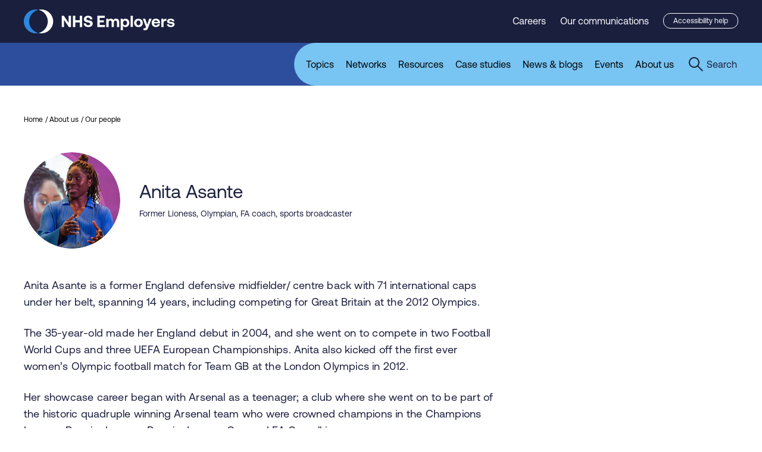

--- FILE ---
content_type: text/html; charset=UTF-8
request_url: https://www.nhsemployers.org/people/anita-asante
body_size: 19088
content:


<!-- THEME DEBUG -->
<!-- THEME HOOK: 'html' -->
<!-- FILE NAME SUGGESTIONS:
   ▪️ html--node--2588.html.twig
   ▪️ html--node--%.html.twig
   ▪️ html--node.html.twig
   ✅ html.html.twig
-->
<!-- 💡 BEGIN CUSTOM TEMPLATE OUTPUT from 'themes/custom/nhse/templates/html/html.html.twig' -->
<!DOCTYPE html>
<html lang="en" dir="ltr" prefix="og: https://ogp.me/ns#" class="no-js">
<head>
  <meta charset="utf-8" />
<meta name="description" content="Anita is a former Lioness, Olympian, FA coach, sports broadcaster and public speaker." />
<link rel="canonical" href="https://www.nhsemployers.org/people/anita-asante" />
<meta property="og:site_name" content="NHS Employers" />
<meta property="og:url" content="https://www.nhsemployers.org/people/anita-asante" />
<meta property="og:title" content="Anita Asante" />
<meta property="og:description" content="Anita is a former Lioness, Olympian, FA coach, sports broadcaster and public speaker." />
<meta property="og:image:url" content="https://www.nhsemployers.org/sites/default/files/styles/og_image/public/2024-05/Anita%20Asante.png?itok=7tUwjPLT" />
<meta property="og:image:alt" content="Anita Asante - Headshot" />
<meta name="twitter:card" content="summary_large_image" />
<meta name="twitter:title" content="Anita Asante" />
<meta name="twitter:description" content="Anita is a former Lioness, Olympian, FA coach, sports broadcaster and public speaker." />
<meta name="twitter:image:alt" content="Anita Asante - Headshot" />
<meta name="twitter:image" content="https://www.nhsemployers.org/sites/default/files/styles/og_image/public/2024-05/Anita%20Asante.png?itok=7tUwjPLT" />
<meta name="Generator" content="Drupal 10 (https://www.drupal.org)" />
<meta name="MobileOptimized" content="width" />
<meta name="HandheldFriendly" content="true" />
<meta name="viewport" content="width=device-width, initial-scale=1.0" />
<script type="application/ld+json">{
    "@context": "https://schema.org",
    "@graph": [
        {
            "@type": "Person",
            "name": "Anita Asante",
            "familyName": "Asante",
            "givenName": "Anita",
            "jobTitle": "Former Lioness, Olympian, FA coach, sports broadcaster",
            "description": "Anita is a former Lioness, Olympian, FA coach, sports broadcaster and public speaker.",
            "image": {
                "@type": "ImageObject",
                "url": "https://www.nhsemployers.org/sites/default/files/styles/og_image/public/2024-05/Anita%20Asante.png?itok=7tUwjPLT",
                "width": "324",
                "height": "324"
            }
        }
    ]
}</script>
<link rel="icon" href="/core/misc/favicon.ico" type="image/vnd.microsoft.icon" />

    <title>Anita Asante | NHS Employers</title>
    <link rel="stylesheet" href="https://fonts.googleapis.com/css?family=Barlow:400,500,700"/>
    <style>
      .c-page-header picture img {
        object-fit: cover;
      }
    </style>
        <link rel="apple-touch-icon" sizes="180x180"
          href="/themes/custom/nhse/assets/favicon/apple-touch-icon.png">
    <link rel="icon" type="image/png" sizes="32x32"
          href="/themes/custom/nhse/assets/favicon/favicon-32x32.png">
    <link rel="icon" type="image/png" sizes="16x16"
          href="/themes/custom/nhse/assets/favicon/favicon-16x16.png">
    <link rel="mask-icon" href="/themes/custom/nhse/assets/favicon/safari-pinned-tab.svg" color="#1a1f3e">
    <link rel="shortcut icon" href="/themes/custom/nhse/assets/favicon/favicon.ico">
    <meta name="msapplication-TileColor" content="#ffffff">
    <meta name="msapplication-TileImage" content="/ms-icon-144x144.png">
    <meta name="msapplication-config" content="/themes/custom/nhse/assets/favicon/browserconfig.xml">
    <meta name="theme-color" content="#1e1e46">
    <link rel="stylesheet" media="all" href="/modules/contrib/search_autocomplete/css/themes/minimal.css?t968ly" />
<link rel="stylesheet" media="all" href="/core/assets/vendor/jquery.ui/themes/base/core.css?t968ly" />
<link rel="stylesheet" media="all" href="/core/assets/vendor/jquery.ui/themes/base/autocomplete.css?t968ly" />
<link rel="stylesheet" media="all" href="/core/assets/vendor/jquery.ui/themes/base/menu.css?t968ly" />
<link rel="stylesheet" media="all" href="/themes/contrib/stable/css/system/components/progress.module.css?t968ly" />
<link rel="stylesheet" media="all" href="/themes/contrib/stable/css/system/components/ajax-progress.module.css?t968ly" />
<link rel="stylesheet" media="all" href="/themes/contrib/stable/css/system/components/autocomplete-loading.module.css?t968ly" />
<link rel="stylesheet" media="all" href="/themes/contrib/stable/css/system/components/align.module.css?t968ly" />
<link rel="stylesheet" media="all" href="/themes/contrib/stable/css/system/components/fieldgroup.module.css?t968ly" />
<link rel="stylesheet" media="all" href="/themes/contrib/stable/css/system/components/container-inline.module.css?t968ly" />
<link rel="stylesheet" media="all" href="/themes/contrib/stable/css/system/components/clearfix.module.css?t968ly" />
<link rel="stylesheet" media="all" href="/themes/contrib/stable/css/system/components/details.module.css?t968ly" />
<link rel="stylesheet" media="all" href="/themes/contrib/stable/css/system/components/hidden.module.css?t968ly" />
<link rel="stylesheet" media="all" href="/themes/contrib/stable/css/system/components/item-list.module.css?t968ly" />
<link rel="stylesheet" media="all" href="/themes/contrib/stable/css/system/components/js.module.css?t968ly" />
<link rel="stylesheet" media="all" href="/themes/contrib/stable/css/system/components/nowrap.module.css?t968ly" />
<link rel="stylesheet" media="all" href="/themes/contrib/stable/css/system/components/position-container.module.css?t968ly" />
<link rel="stylesheet" media="all" href="/themes/contrib/stable/css/system/components/reset-appearance.module.css?t968ly" />
<link rel="stylesheet" media="all" href="/themes/contrib/stable/css/system/components/resize.module.css?t968ly" />
<link rel="stylesheet" media="all" href="/themes/contrib/stable/css/system/components/system-status-counter.css?t968ly" />
<link rel="stylesheet" media="all" href="/themes/contrib/stable/css/system/components/system-status-report-counters.css?t968ly" />
<link rel="stylesheet" media="all" href="/themes/contrib/stable/css/system/components/system-status-report-general-info.css?t968ly" />
<link rel="stylesheet" media="all" href="/themes/contrib/stable/css/system/components/tablesort.module.css?t968ly" />
<link rel="stylesheet" media="all" href="/core/assets/vendor/jquery.ui/themes/base/theme.css?t968ly" />
<link rel="stylesheet" media="all" href="/modules/contrib/paragraphs/css/paragraphs.unpublished.css?t968ly" />
<link rel="stylesheet" media="all" href="/themes/contrib/stable/css/core/assets/vendor/normalize-css/normalize.css?t968ly" />
<link rel="stylesheet" media="all" href="/themes/contrib/stable/css/core/normalize-fixes.css?t968ly" />
<link rel="stylesheet" media="all" href="/themes/contrib/classy/css/components/breadcrumb.css?t968ly" />
<link rel="stylesheet" media="all" href="/themes/contrib/classy/css/components/button.css?t968ly" />
<link rel="stylesheet" media="all" href="/themes/contrib/classy/css/components/collapse-processed.css?t968ly" />
<link rel="stylesheet" media="all" href="/themes/contrib/classy/css/components/container-inline.css?t968ly" />
<link rel="stylesheet" media="all" href="/themes/contrib/classy/css/components/details.css?t968ly" />
<link rel="stylesheet" media="all" href="/themes/contrib/classy/css/components/exposed-filters.css?t968ly" />
<link rel="stylesheet" media="all" href="/themes/contrib/classy/css/components/field.css?t968ly" />
<link rel="stylesheet" media="all" href="/themes/contrib/classy/css/components/form.css?t968ly" />
<link rel="stylesheet" media="all" href="/themes/contrib/classy/css/components/icons.css?t968ly" />
<link rel="stylesheet" media="all" href="/themes/contrib/classy/css/components/inline-form.css?t968ly" />
<link rel="stylesheet" media="all" href="/themes/contrib/classy/css/components/item-list.css?t968ly" />
<link rel="stylesheet" media="all" href="/themes/contrib/classy/css/components/link.css?t968ly" />
<link rel="stylesheet" media="all" href="/themes/contrib/classy/css/components/links.css?t968ly" />
<link rel="stylesheet" media="all" href="/themes/contrib/classy/css/components/menu.css?t968ly" />
<link rel="stylesheet" media="all" href="/themes/contrib/classy/css/components/more-link.css?t968ly" />
<link rel="stylesheet" media="all" href="/themes/contrib/classy/css/components/pager.css?t968ly" />
<link rel="stylesheet" media="all" href="/themes/contrib/classy/css/components/tabledrag.css?t968ly" />
<link rel="stylesheet" media="all" href="/themes/contrib/classy/css/components/tableselect.css?t968ly" />
<link rel="stylesheet" media="all" href="/themes/contrib/classy/css/components/tablesort.css?t968ly" />
<link rel="stylesheet" media="all" href="/themes/contrib/classy/css/components/tabs.css?t968ly" />
<link rel="stylesheet" media="all" href="/themes/contrib/classy/css/components/textarea.css?t968ly" />
<link rel="stylesheet" media="all" href="/themes/contrib/classy/css/components/ui-dialog.css?t968ly" />
<link rel="stylesheet" media="all" href="/themes/contrib/classy/css/components/messages.css?t968ly" />
<link rel="stylesheet" media="all" href="/themes/contrib/classy/css/components/progress.css?t968ly" />
<link rel="stylesheet" media="all" href="/themes/nhsc-shared/nhsc_base/assets/css/style.min.css?t968ly" />
<link rel="stylesheet" media="all" href="/themes/nhsc-shared/nhsc_base/../../../libraries/nhsc_pattern_library/dist/css/global.css?t968ly" />

      
        <!-- Google Tag Manager -->
        <script>(function (w, d, s, l, i) {
            w[l] = w[l] || [];
            w[l].push({
              'gtm.start':
                new Date().getTime(), event: 'gtm.js'
            });
            var f = d.getElementsByTagName(s)[0],
              j = d.createElement(s), dl = l != 'dataLayer' ? '&l=' + l : '';
            j.async = true;
            j.src =
              'https://www.googletagmanager.com/gtm.js?id=' + i + dl;
            f.parentNode.insertBefore(j, f);
          })(window, document, 'script', 'dataLayer', 'GTM-NK53LG5');</script>
        <!-- End Google Tag Manager -->
        </head>
<body class="path-node page-node-type-person employers-child-theme">
<!-- Google Tag Manager (noscript) -->
<noscript>
  <iframe src="https://www.googletagmanager.com/ns.html?id=GTM-NK53LG5"
          height="0" width="0" style="display:none;visibility:hidden"></iframe>
</noscript>
<!-- End Google Tag Manager (noscript) -->
<a href="#main-content" class="visually-hidden focusable skip-link">
  Skip to main content
</a>




<!-- THEME DEBUG -->
<!-- THEME HOOK: 'off_canvas_page_wrapper' -->
<!-- BEGIN OUTPUT from 'themes/contrib/stable/templates/content/off-canvas-page-wrapper.html.twig' -->
  <div class="dialog-off-canvas-main-canvas" data-off-canvas-main-canvas>
    

<!-- THEME DEBUG -->
<!-- THEME HOOK: 'page' -->
<!-- FILE NAME SUGGESTIONS:
   ▪️ page--node--2588.html.twig
   ▪️ page--node--%.html.twig
   ✅ page--node.html.twig
   ▪️ page.html.twig
-->
<!-- BEGIN OUTPUT from 'themes/nhsc-shared/nhsc_base/templates/page/page--node.html.twig' -->



<!-- THEME DEBUG -->
<!-- THEME HOOK: 'region' -->
<!-- FILE NAME SUGGESTIONS:
   ✅ region.html.twig
-->
<!-- INVALID FILE NAME SUGGESTIONS:
   See https://api.drupal.org/api/drupal/core!lib!Drupal!Core!Render!theme.api.php/function/hook_theme_suggestions_alter
   region__pre-header
-->
<!-- BEGIN OUTPUT from 'themes/contrib/classy/templates/layout/region.html.twig' -->
  <div class="region region-pre-header">
    

<!-- THEME DEBUG -->
<!-- THEME HOOK: 'block' -->
<!-- FILE NAME SUGGESTIONS:
   ▪️ block--nhse-messages.html.twig
   ✅ block--system-messages-block.html.twig
   ▪️ block--system.html.twig
   ▪️ block.html.twig
-->
<!-- BEGIN OUTPUT from 'themes/contrib/stable/templates/block/block--system-messages-block.html.twig' -->
<div data-drupal-messages-fallback class="hidden"></div>

<!-- END OUTPUT from 'themes/contrib/stable/templates/block/block--system-messages-block.html.twig' -->


  </div>

<!-- END OUTPUT from 'themes/contrib/classy/templates/layout/region.html.twig' -->



<header role="banner">
  

<!-- THEME DEBUG -->
<!-- THEME HOOK: 'region' -->
<!-- FILE NAME SUGGESTIONS:
   ✅ region--header.html.twig
   ▪️ region.html.twig
-->
<!-- BEGIN OUTPUT from 'themes/nhsc-shared/nhsc_base/templates/region/region--header.html.twig' -->
  
                                                                                                                                              
  
  


<!-- THEME DEBUG -->
<!-- THEME HOOK: 'pattern_header' -->
<!-- BEGIN OUTPUT from 'modules/contrib/ui_patterns/templates/patterns-use-wrapper.html.twig' -->
<header class="c-header js-header">
  <div class="c-header__top js-header-top">
    <div class="o-container">
            <div class="c-header__logo-wrapper">
                  <a class="c-header__logo-link" href="/" title="Go back to the homepage">
              <svg class="o-logo" width="254" height="40" xmlns="http://www.w3.org/2000/svg" viewBox="0 0 254 40">
    <g>
      <g class="o-logo__text">
        <path fill="currentColor" d="M63.7,29.4V10.6h3.6l8,11.8V10.6h4v18.8h-3.7l-8-11.8v11.8H63.7z"/>
        <path fill="currentColor" d="M82.6,10.6h4v7.5H94v-7.5h4v18.8h-4v-7.7h-7.4v7.7h-4V10.6z"/>
        <path fill="currentColor" d="M104.4,23.3c0.1,1.8,1.6,3.1,3.9,3.1c1.8,0,3.2-0.8,3.2-2.3c0-1.6-1.5-1.9-4.7-2.5c-3.2-0.6-5.9-1.6-5.9-5.4
				c0-3.3,2.8-5.7,7-5.7c4.4,0,7.2,2.3,7.3,5.9h-3.9c-0.2-1.6-1.4-2.7-3.3-2.7c-1.7,0-2.9,0.7-2.9,2.2c0,1.5,1.5,1.8,4.6,2.4
				c3.2,0.6,6.1,1.6,6,5.3c0,3.5-2.9,5.9-7.3,5.9c-4.8,0-7.7-2.5-7.8-6.3L104.4,23.3z"/>
        <path fill="currentColor" d="M123.4,10.6H136v3.5h-8.6v4.2h7v3.3h-7v4.3h8.9v3.5h-12.9V10.6z"/>
        <path fill="currentColor" d="M160.2,21.5v7.9h-3.8v-7.7c0-2.1-0.7-3.1-2.4-3.1c-1.6,0-2.7,1.2-2.7,3.3v7.5h-3.8v-7.7
				c0-2.1-0.7-3.1-2.4-3.1c-1.6,0-2.7,1.3-2.7,3.3v7.5h-3.8V15.6h3.3l0.3,1.7c0.8-1.1,2-1.8,4-1.9c1.7,0,3.3,0.6,4.1,2.3
				c1-1.5,2.6-2.3,4.7-2.3C158,15.4,160.2,17,160.2,21.5z"/>
        <path fill="currentColor" d="M177.2,22.5c0,4.3-2.7,7-6.4,7c-1.9,0-3.3-0.8-4.2-1.9v7.1h-3.8V15.6h3.3l0.4,1.9c0.9-1.2,2.3-2.1,4.2-2.1
				C174.5,15.4,177.2,18.2,177.2,22.5z M173.4,22.5c0-2.3-1.3-3.9-3.4-3.9c-2.1,0-3.3,1.6-3.3,3.9c0,2.4,1.3,4,3.3,4
				C172,26.4,173.4,24.8,173.4,22.5z"/>
        <path fill="currentColor" d="M179.4,10.6h3.8v18.7h-3.8V10.6z"/>
        <path fill="currentColor" d="M185.3,22.5c0-4.2,2.9-7,7.3-7c4.4,0,7.3,2.8,7.3,7c0,4.3-2.9,7-7.3,7C188.2,29.5,185.3,26.7,185.3,22.5z
				 M196,22.5c0-2.3-1.3-4-3.4-4c-2.1,0-3.4,1.6-3.4,4s1.3,4,3.4,4C194.7,26.4,196,24.8,196,22.5z"/>
        <path fill="currentColor" d="M200,15.6h4l3.3,9.8l3.3-9.8h4l-6.1,15.7c-0.9,2.3-1.6,3.4-3.7,3.4h-3.7v-3.2h2.1c1,0,1.3-0.2,1.7-1.2
				l0.3-0.9L200,15.6z"/>
        <path fill="currentColor" d="M214.8,22.5c0-4.3,2.8-7.1,7.1-7.1c4.1,0,6.9,2.6,7,6.6c0,0.4,0,0.9-0.1,1.3h-10v0.2c0.1,2,1.3,3.1,3.2,3.1
				c1.5,0,2.6-0.7,2.9-2h3.7c-0.4,2.7-2.8,4.8-6.5,4.8C217.6,29.5,214.8,26.8,214.8,22.5z M225,20.9c-0.3-1.7-1.4-2.6-3.1-2.6
				c-1.6,0-2.9,1-3.1,2.6H225z"/>
        <path fill="currentColor" d="M239.4,15.6V19h-1.5c-2.2,0-3.1,1.5-3.1,3.6v6.8H231V15.6h3.4l0.3,2.1c0.8-1.2,1.8-2.1,4-2.1H239.4z"/>
        <path fill="currentColor" d="M244.1,24.8c0.1,1.2,1.2,2,3,2c1.6,0,2.5-0.5,2.5-1.5c0-1.1-0.9-1.2-3.2-1.5c-3.2-0.4-5.7-1.1-5.7-3.9
				c0-2.7,2.4-4.5,5.9-4.5c3.7,0,6.2,1.6,6.4,4.4h-3.6c-0.1-1.1-1.2-1.8-2.7-1.8c-1.5,0-2.4,0.5-2.4,1.4c0,1,1.2,1.2,3.2,1.4
				c3.2,0.3,5.8,1,5.8,4.2c0,2.7-2.6,4.5-6.3,4.5c-3.8,0-6.4-1.8-6.6-4.7H244.1z"/>
      </g>

      <g class="o-logo__icon">
        <path class="o-logo__icon-right" fill="currentColor" d="M40.3,20c0-9.5-6.6-17.5-15.5-19.5C26.2,0.2,27.7,0,29.3,0c11,0,20,9,20,20s-9,20-20,20c-1.5,0-3-0.2-4.5-0.5
			C33.6,37.5,40.3,29.5,40.3,20"/>
        <path class="o-logo__icon-left t-mid-colour" d="M9,20c0-9.5,6.6-17.5,15.5-19.5C23,0.2,21.5,0,20,0C9,0,0,9,0,20s9,20,20,20c1.5,0,3-0.2,4.5-0.5
			C15.6,37.5,9,29.5,9,20"/>
      </g>
    </g>
  </svg>
          </a>
        
              </div>

                    <nav class="c-header__secondary-nav c-header__secondary-nav--desktop"
             aria-label="">
          <ul class="c-header__secondary-nav-list">
                          <li class="c-header__secondary-nav-list-item">
                <a class="c-header__secondary-nav-list-link"
                   href="/jobs">
                  <span class="c-header__secondary-nav-list-link-text">Careers</span>
                </a>
              </li>
                          <li class="c-header__secondary-nav-list-item">
                <a class="c-header__secondary-nav-list-link"
                   href="/our-communications">
                  <span class="c-header__secondary-nav-list-link-text">Our communications</span>
                </a>
              </li>
                      </ul>

                    <div class="c-header__ba-button js-browsealoud-link">
            <div id="__ba_panel"></div>
          </div>
        </nav>
      
            <div class="c-header__mobile-menu-button-wrapper t-dark-bg">
        <button class="c-header__hamburger js-mobile-menu-toggle" aria-label="Open mobile menu"
                aria-controls="mobile-menu" aria-expanded="false">
          <span class="u-accessible-hide">Mobile menu</span>
          <span class="c-header__hamburger-line c-header__hamburger-line--top"></span>
          <span class="c-header__hamburger-line c-header__hamburger-line--middle"></span>
          <span class="c-header__hamburger-line c-header__hamburger-line--bottom"></span>
        </button>
      </div>

              <a href="/search" class="t-dark-bg c-header__mobile-search-button-wrapper" title="Search all content"
           type="submit" value="">
          <span class="c-header__search-button-text">Search</span>
          <svg xmlns="http://www.w3.org/2000/svg" width="24px" height="24px" viewBox="0 0 24 24">
            <title>Search icon</title>
            <g stroke="none" stroke-width="1" fill="none" fill-rule="evenodd">
              <g transform="translate(-1144.000000, -96.000000)">
                <g transform="translate(1144.000000, 96.000000)">
                  <rect id="Rectangle" x="0" y="0" width="24" height="24"></rect>
                  <path
                    d="M9,4.4408921e-14 C13.9705627,4.4408921e-14 18,4.02943725 18,9 C18,11.1193169 17.2674706,13.0675423 16.0417941,14.605294 L24.0416306,22.6066017 L22.627417,24.0208153 L14.6290409,16.0228011 C13.0876226,17.2598993 11.1302412,18 9,18 C4.02943725,18 9.9475983e-14,13.9705627 9.9475983e-14,9 C9.9475983e-14,4.02943725 4.02943725,4.4408921e-14 9,4.4408921e-14 Z M9,2 C5.13400675,2 2,5.13400675 2,9 C2,12.8659932 5.13400675,16 9,16 C12.8659932,16 16,12.8659932 16,9 C16,5.13400675 12.8659932,2 9,2 Z"
                    fill="currentColor"></path>
                </g>
              </g>
            </g>
          </svg>
        </a>
          </div>
  </div>

  <div class="c-header__bottom t-light-bg js-mobile-menu" id="mobile-menu">
    <div class="c-header__coloured-spacer c-header__coloured-spacer--left t-dark-bg"></div>

    <div class="c-header__bottom-container t-dark-bg o-container">
      <div
        class="c-header__menu-and-search-wrapper t-light-bg  has-mega-nav">

                <div class="c-header__menu-wrapper">
                      <nav
              class="c-header__main-nav  c-header__main-nav--employers "
              aria-label="">
              <ul class="c-header__main-nav-list">
                                  <li class="c-header__main-nav-list-item">
                    <a
                      class="c-header__main-nav-list-link js-main-nav-list-link"
                      href="/topics">
                      <span class="c-header__main-nav-list-link-text">Topics</span>
                    </a>
                                          <div class="c-header__mega-nav-wrapper">
                        

<!-- THEME DEBUG -->
<!-- THEME HOOK: 'pattern_mega-menu' -->
<!-- BEGIN OUTPUT from 'modules/contrib/ui_patterns/templates/patterns-use-wrapper.html.twig' -->
<nav class="c-mega-menu js-mega-menu">
    <div class="c-mega-menu__inner js-mega-menu-inner">
        <div class="o-container">
            <ul class="c-mega-menu__list">
                                                                            <li class="c-mega-menu__column">
                                                    <a class="c-mega-menu__sub-nav-link c-mega-menu__sub-nav-link--primary"
                               href="/topics/pay-pensions-and-reward">
                                <span class="c-mega-menu__sub-nav-link-text">Pay, pensions and reward</span>
                            </a>
                        
                                                                            <button class="c-mega-menu__toggle-sub-nav js-mega-menu-sub-nav-toggle"
                                    aria-label="Toggle open the sub navigation" aria-controls="sub-nav-1">
                                <svg class="c-mega-menu__toggle-sub-nav-icon" width="20" height="12" viewBox="0 0 20 12"
                                     xmlns="http://www.w3.org/2000/svg">
                                    <title>Arrow pointing down</title>
                                    <g transform="translate(-250 -18)" fill="currentColor">
                                        <g transform="translate(16 14)">
                                            <g transform="translate(234)">
                                                <path d="m18.824 4.1667 1.1765 1.1842-10 10.066-10-10.066 1.1765-1.1842 8.8235 8.881 8.8235-8.881z"/>
                                            </g>
                                        </g>
                                    </g>
                                </svg>
                            </button>

                            <ul class="c-mega-menu__sub-nav js-mega-menu-sub-nav" id="sub-nav-1">
                                                                    <li class="c-mega-menu__sub-nav-item">
                                        <a class="c-mega-menu__sub-nav-link"
                                           href="/topics/pay-pensions-and-reward/doctors-and-dentists-training">
                                            <span class="c-mega-menu__sub-nav-link-text">Doctors and dentists in training</span>
                                        </a>
                                    </li>
                                                                    <li class="c-mega-menu__sub-nav-item">
                                        <a class="c-mega-menu__sub-nav-link"
                                           href="https://www.nhsemployers.org/consultants">
                                            <span class="c-mega-menu__sub-nav-link-text">Consultants</span>
                                        </a>
                                    </li>
                                                                    <li class="c-mega-menu__sub-nav-item">
                                        <a class="c-mega-menu__sub-nav-link"
                                           href="/topics/pay-pensions-and-reward/evp">
                                            <span class="c-mega-menu__sub-nav-link-text">Employee value proposition (EVP)</span>
                                        </a>
                                    </li>
                                                                    <li class="c-mega-menu__sub-nav-item">
                                        <a class="c-mega-menu__sub-nav-link"
                                           href="/topics/pay-pensions-and-reward/job-evaluation">
                                            <span class="c-mega-menu__sub-nav-link-text">Job evaluation</span>
                                        </a>
                                    </li>
                                                                    <li class="c-mega-menu__sub-nav-item">
                                        <a class="c-mega-menu__sub-nav-link"
                                           href="/industrialaction">
                                            <span class="c-mega-menu__sub-nav-link-text">Industrial action support and guidance</span>
                                        </a>
                                    </li>
                                                                    <li class="c-mega-menu__sub-nav-item">
                                        <a class="c-mega-menu__sub-nav-link"
                                           href="/topics/pay-pensions-and-reward/medical-and-dental-pay-and-contracts">
                                            <span class="c-mega-menu__sub-nav-link-text">Medical and dental pay and contracts</span>
                                        </a>
                                    </li>
                                                                    <li class="c-mega-menu__sub-nav-item">
                                        <a class="c-mega-menu__sub-nav-link"
                                           href="/MedicalStaffingHub">
                                            <span class="c-mega-menu__sub-nav-link-text">Medical staffing information hub</span>
                                        </a>
                                    </li>
                                                                    <li class="c-mega-menu__sub-nav-item">
                                        <a class="c-mega-menu__sub-nav-link"
                                           href="/topics/pay-pensions-and-reward/nhs-terms-and-conditions-service-tcs-agenda-change">
                                            <span class="c-mega-menu__sub-nav-link-text">NHS terms and conditions of service</span>
                                        </a>
                                    </li>
                                                                    <li class="c-mega-menu__sub-nav-item">
                                        <a class="c-mega-menu__sub-nav-link"
                                           href="/NHSStaffCouncil">
                                            <span class="c-mega-menu__sub-nav-link-text">NHS Staff Council</span>
                                        </a>
                                    </li>
                                                                    <li class="c-mega-menu__sub-nav-item">
                                        <a class="c-mega-menu__sub-nav-link"
                                           href="https://www.nhsemployers.org/pay-education-hub-journey-pay-nhs">
                                            <span class="c-mega-menu__sub-nav-link-text">Pay education hub: the journey of pay in the NHS</span>
                                        </a>
                                    </li>
                                                                    <li class="c-mega-menu__sub-nav-item">
                                        <a class="c-mega-menu__sub-nav-link"
                                           href="/pensions">
                                            <span class="c-mega-menu__sub-nav-link-text">Pensions</span>
                                        </a>
                                    </li>
                                                                    <li class="c-mega-menu__sub-nav-item">
                                        <a class="c-mega-menu__sub-nav-link"
                                           href="/topics/pay-pensions-and-reward/reward">
                                            <span class="c-mega-menu__sub-nav-link-text">Reward</span>
                                        </a>
                                    </li>
                                                                    <li class="c-mega-menu__sub-nav-item">
                                        <a class="c-mega-menu__sub-nav-link"
                                           href="https://www.nhsemployers.org/sas">
                                            <span class="c-mega-menu__sub-nav-link-text">Specialty and specialist doctors (SAS)</span>
                                        </a>
                                    </li>
                                                                    <li class="c-mega-menu__sub-nav-item">
                                        <a class="c-mega-menu__sub-nav-link"
                                           href="/specialist-grade">
                                            <span class="c-mega-menu__sub-nav-link-text">Specialist grade information and resources</span>
                                        </a>
                                    </li>
                                                            </ul>
                                            </li>
                                                                            <li class="c-mega-menu__column">
                                                    <a class="c-mega-menu__sub-nav-link c-mega-menu__sub-nav-link--primary"
                               href="/recruitment">
                                <span class="c-mega-menu__sub-nav-link-text">Recruitment and workforce supply</span>
                            </a>
                        
                                                                            <button class="c-mega-menu__toggle-sub-nav js-mega-menu-sub-nav-toggle"
                                    aria-label="Toggle open the sub navigation" aria-controls="sub-nav-2">
                                <svg class="c-mega-menu__toggle-sub-nav-icon" width="20" height="12" viewBox="0 0 20 12"
                                     xmlns="http://www.w3.org/2000/svg">
                                    <title>Arrow pointing down</title>
                                    <g transform="translate(-250 -18)" fill="currentColor">
                                        <g transform="translate(16 14)">
                                            <g transform="translate(234)">
                                                <path d="m18.824 4.1667 1.1765 1.1842-10 10.066-10-10.066 1.1765-1.1842 8.8235 8.881 8.8235-8.881z"/>
                                            </g>
                                        </g>
                                    </g>
                                </svg>
                            </button>

                            <ul class="c-mega-menu__sub-nav js-mega-menu-sub-nav" id="sub-nav-2">
                                                                    <li class="c-mega-menu__sub-nav-item">
                                        <a class="c-mega-menu__sub-nav-link"
                                           href="/recruitment/education-and-training">
                                            <span class="c-mega-menu__sub-nav-link-text">Education and training</span>
                                        </a>
                                    </li>
                                                                    <li class="c-mega-menu__sub-nav-item">
                                        <a class="c-mega-menu__sub-nav-link"
                                           href="/recruitment/employment-standards-and-regulation">
                                            <span class="c-mega-menu__sub-nav-link-text">Employment standards and regulation</span>
                                        </a>
                                    </li>
                                                                    <li class="c-mega-menu__sub-nav-item">
                                        <a class="c-mega-menu__sub-nav-link"
                                           href="/recruitment/international-recruitment">
                                            <span class="c-mega-menu__sub-nav-link-text">International recruitment</span>
                                        </a>
                                    </li>
                                                                    <li class="c-mega-menu__sub-nav-item">
                                        <a class="c-mega-menu__sub-nav-link"
                                           href="/recruitment/step-health">
                                            <span class="c-mega-menu__sub-nav-link-text">Step into Health</span>
                                        </a>
                                    </li>
                                                                    <li class="c-mega-menu__sub-nav-item">
                                        <a class="c-mega-menu__sub-nav-link"
                                           href="/recruitment/widening-participation">
                                            <span class="c-mega-menu__sub-nav-link-text">Widening participation</span>
                                        </a>
                                    </li>
                                                            </ul>
                                            </li>
                                                                            <li class="c-mega-menu__column">
                                                    <a class="c-mega-menu__sub-nav-link c-mega-menu__sub-nav-link--primary"
                               href="/staff-experience">
                                <span class="c-mega-menu__sub-nav-link-text">Staff experience</span>
                            </a>
                        
                                                                            <button class="c-mega-menu__toggle-sub-nav js-mega-menu-sub-nav-toggle"
                                    aria-label="Toggle open the sub navigation" aria-controls="sub-nav-3">
                                <svg class="c-mega-menu__toggle-sub-nav-icon" width="20" height="12" viewBox="0 0 20 12"
                                     xmlns="http://www.w3.org/2000/svg">
                                    <title>Arrow pointing down</title>
                                    <g transform="translate(-250 -18)" fill="currentColor">
                                        <g transform="translate(16 14)">
                                            <g transform="translate(234)">
                                                <path d="m18.824 4.1667 1.1765 1.1842-10 10.066-10-10.066 1.1765-1.1842 8.8235 8.881 8.8235-8.881z"/>
                                            </g>
                                        </g>
                                    </g>
                                </svg>
                            </button>

                            <ul class="c-mega-menu__sub-nav js-mega-menu-sub-nav" id="sub-nav-3">
                                                                    <li class="c-mega-menu__sub-nav-item">
                                        <a class="c-mega-menu__sub-nav-link"
                                           href="/staff-experience/supporting-staff-rising-cost-living-good-employment-practice">
                                            <span class="c-mega-menu__sub-nav-link-text">Cost of living and good employment</span>
                                        </a>
                                    </li>
                                                                    <li class="c-mega-menu__sub-nav-item">
                                        <a class="c-mega-menu__sub-nav-link"
                                           href="/flexible-working">
                                            <span class="c-mega-menu__sub-nav-link-text">Flexible working</span>
                                        </a>
                                    </li>
                                                                    <li class="c-mega-menu__sub-nav-item">
                                        <a class="c-mega-menu__sub-nav-link"
                                           href="https://www.nhsemployers.org/health-and-wellbeing">
                                            <span class="c-mega-menu__sub-nav-link-text">Health and wellbeing</span>
                                        </a>
                                    </li>
                                                                    <li class="c-mega-menu__sub-nav-item">
                                        <a class="c-mega-menu__sub-nav-link"
                                           href="https://www.nhsemployers.org/topics/staff-experience-culture-and-change/retention">
                                            <span class="c-mega-menu__sub-nav-link-text">Retention</span>
                                        </a>
                                    </li>
                                                                    <li class="c-mega-menu__sub-nav-item">
                                        <a class="c-mega-menu__sub-nav-link"
                                           href="https://www.nhsemployers.org/staff-engagement-and-nhs-staff-survey">
                                            <span class="c-mega-menu__sub-nav-link-text">Staff engagement</span>
                                        </a>
                                    </li>
                                                                    <li class="c-mega-menu__sub-nav-item">
                                        <a class="c-mega-menu__sub-nav-link"
                                           href="/armed-forces">
                                            <span class="c-mega-menu__sub-nav-link-text">Supporting armed forces reservists</span>
                                        </a>
                                    </li>
                                                            </ul>
                                            </li>
                                                                            <li class="c-mega-menu__column">
                                                    <a class="c-mega-menu__sub-nav-link c-mega-menu__sub-nav-link--primary"
                               href="/culture-and-change">
                                <span class="c-mega-menu__sub-nav-link-text">Culture and change</span>
                            </a>
                        
                                                                            <button class="c-mega-menu__toggle-sub-nav js-mega-menu-sub-nav-toggle"
                                    aria-label="Toggle open the sub navigation" aria-controls="sub-nav-4">
                                <svg class="c-mega-menu__toggle-sub-nav-icon" width="20" height="12" viewBox="0 0 20 12"
                                     xmlns="http://www.w3.org/2000/svg">
                                    <title>Arrow pointing down</title>
                                    <g transform="translate(-250 -18)" fill="currentColor">
                                        <g transform="translate(16 14)">
                                            <g transform="translate(234)">
                                                <path d="m18.824 4.1667 1.1765 1.1842-10 10.066-10-10.066 1.1765-1.1842 8.8235 8.881 8.8235-8.881z"/>
                                            </g>
                                        </g>
                                    </g>
                                </svg>
                            </button>

                            <ul class="c-mega-menu__sub-nav js-mega-menu-sub-nav" id="sub-nav-4">
                                                                    <li class="c-mega-menu__sub-nav-item">
                                        <a class="c-mega-menu__sub-nav-link"
                                           href="/EDI">
                                            <span class="c-mega-menu__sub-nav-link-text">Equality, diversity and inclusion</span>
                                        </a>
                                    </li>
                                                                    <li class="c-mega-menu__sub-nav-item">
                                        <a class="c-mega-menu__sub-nav-link"
                                           href="/culture-and-change/do-od">
                                            <span class="c-mega-menu__sub-nav-link-text">Do OD</span>
                                        </a>
                                    </li>
                                                                    <li class="c-mega-menu__sub-nav-item">
                                        <a class="c-mega-menu__sub-nav-link"
                                           href="/culture-and-change/system-and-integration">
                                            <span class="c-mega-menu__sub-nav-link-text">System and integration</span>
                                        </a>
                                    </li>
                                                            </ul>
                                            </li>
                
                            </ul>
        </div>
    </div>

    <div class="c-mega-menu__gradient js-mega-menu-gradient">
        <div class="c-mega-menu__gradient-container o-container">
            <div class="c-mega-menu__gradient-inner">
                <button class="c-mega-menu__expand-button js-mega-menu-expand">
                    <span class="u-accessible-hide">Scroll down menu</span>

                    <svg class="c-mega-menu__expand-button-icon" xmlns="http://www.w3.org/2000/svg"
                         viewBox="0 0 394 222">
                        <polygon points="197 222 0 25 25 0 197 173 370 0 394 25 197 222" style="fill:currentcolor"/>
                    </svg>
                </button>
            </div>
        </div>
    </div>
</nav>


<!-- END OUTPUT from 'modules/contrib/ui_patterns/templates/patterns-use-wrapper.html.twig' -->


                      </div>
                                      </li>
                                  <li class="c-header__main-nav-list-item">
                    <a
                      class="c-header__main-nav-list-link js-main-nav-list-link"
                      href="/networks">
                      <span class="c-header__main-nav-list-link-text">Networks</span>
                    </a>
                                          <div class="c-header__mega-nav-wrapper">
                        

<!-- THEME DEBUG -->
<!-- THEME HOOK: 'pattern_mega-menu' -->
<!-- BEGIN OUTPUT from 'modules/contrib/ui_patterns/templates/patterns-use-wrapper.html.twig' -->
<nav class="c-mega-menu js-mega-menu">
    <div class="c-mega-menu__inner js-mega-menu-inner">
        <div class="o-container">
            <ul class="c-mega-menu__list">
                                                                            <li class="c-mega-menu__column">
                                                    <a class="c-mega-menu__sub-nav-link c-mega-menu__sub-nav-link--primary"
                               href="/networks">
                                <span class="c-mega-menu__sub-nav-link-text">Programme networks</span>
                            </a>
                        
                                                                            <button class="c-mega-menu__toggle-sub-nav js-mega-menu-sub-nav-toggle"
                                    aria-label="Toggle open the sub navigation" aria-controls="sub-nav-1">
                                <svg class="c-mega-menu__toggle-sub-nav-icon" width="20" height="12" viewBox="0 0 20 12"
                                     xmlns="http://www.w3.org/2000/svg">
                                    <title>Arrow pointing down</title>
                                    <g transform="translate(-250 -18)" fill="currentColor">
                                        <g transform="translate(16 14)">
                                            <g transform="translate(234)">
                                                <path d="m18.824 4.1667 1.1765 1.1842-10 10.066-10-10.066 1.1765-1.1842 8.8235 8.881 8.8235-8.881z"/>
                                            </g>
                                        </g>
                                    </g>
                                </svg>
                            </button>

                            <ul class="c-mega-menu__sub-nav js-mega-menu-sub-nav" id="sub-nav-1">
                                                                    <li class="c-mega-menu__sub-nav-item">
                                        <a class="c-mega-menu__sub-nav-link"
                                           href="/networks/supporting-armed-forces-reservists-workforce-connect-share-and-learn">
                                            <span class="c-mega-menu__sub-nav-link-text">Armed forces reservists community connect</span>
                                        </a>
                                    </li>
                                                                    <li class="c-mega-menu__sub-nav-item">
                                        <a class="c-mega-menu__sub-nav-link"
                                           href="/partners">
                                            <span class="c-mega-menu__sub-nav-link-text">Diversity in Health and Care Partners Programme</span>
                                        </a>
                                    </li>
                                                                    <li class="c-mega-menu__sub-nav-item">
                                        <a class="c-mega-menu__sub-nav-link"
                                           href="/networks/do-od-network">
                                            <span class="c-mega-menu__sub-nav-link-text">Do OD Network</span>
                                        </a>
                                    </li>
                                                                    <li class="c-mega-menu__sub-nav-item">
                                        <a class="c-mega-menu__sub-nav-link"
                                           href="/networks/education-and-training-network">
                                            <span class="c-mega-menu__sub-nav-link-text">Education and training network</span>
                                        </a>
                                    </li>
                                                                    <li class="c-mega-menu__sub-nav-item">
                                        <a class="c-mega-menu__sub-nav-link"
                                           href="/programme-networks/health-and-wellbeing-network">
                                            <span class="c-mega-menu__sub-nav-link-text">Health and wellbeing network</span>
                                        </a>
                                    </li>
                                                                    <li class="c-mega-menu__sub-nav-item">
                                        <a class="c-mega-menu__sub-nav-link"
                                           href="/networks/international-recruitment">
                                            <span class="c-mega-menu__sub-nav-link-text">International recruitment network</span>
                                        </a>
                                    </li>
                                                                    <li class="c-mega-menu__sub-nav-item">
                                        <a class="c-mega-menu__sub-nav-link"
                                           href="/networks/medical-and-dental-workforce-networks">
                                            <span class="c-mega-menu__sub-nav-link-text">Medical and dental workforce networks</span>
                                        </a>
                                    </li>
                                                                    <li class="c-mega-menu__sub-nav-item">
                                        <a class="c-mega-menu__sub-nav-link"
                                           href="/networks/nhs-job-evaluation-community-practice-cop">
                                            <span class="c-mega-menu__sub-nav-link-text">NHS Job Evaluation Community of Practice (CoP)</span>
                                        </a>
                                    </li>
                                                                    <li class="c-mega-menu__sub-nav-item">
                                        <a class="c-mega-menu__sub-nav-link"
                                           href="/networks/reward-and-recognition-network">
                                            <span class="c-mega-menu__sub-nav-link-text">Reward and recognition network</span>
                                        </a>
                                    </li>
                                                                    <li class="c-mega-menu__sub-nav-item">
                                        <a class="c-mega-menu__sub-nav-link"
                                           href="/networks/step-health-network">
                                            <span class="c-mega-menu__sub-nav-link-text">Step into health network</span>
                                        </a>
                                    </li>
                                                                    <li class="c-mega-menu__sub-nav-item">
                                        <a class="c-mega-menu__sub-nav-link"
                                           href="/networks/widening-participation-network">
                                            <span class="c-mega-menu__sub-nav-link-text">Widening participation network</span>
                                        </a>
                                    </li>
                                                            </ul>
                                            </li>
                                                                            <li class="c-mega-menu__column">
                                                    <a class="c-mega-menu__sub-nav-link c-mega-menu__sub-nav-link--primary"
                               href="/networks">
                                <span class="c-mega-menu__sub-nav-link-text">Key employer networks</span>
                            </a>
                        
                                                                            <button class="c-mega-menu__toggle-sub-nav js-mega-menu-sub-nav-toggle"
                                    aria-label="Toggle open the sub navigation" aria-controls="sub-nav-2">
                                <svg class="c-mega-menu__toggle-sub-nav-icon" width="20" height="12" viewBox="0 0 20 12"
                                     xmlns="http://www.w3.org/2000/svg">
                                    <title>Arrow pointing down</title>
                                    <g transform="translate(-250 -18)" fill="currentColor">
                                        <g transform="translate(16 14)">
                                            <g transform="translate(234)">
                                                <path d="m18.824 4.1667 1.1765 1.1842-10 10.066-10-10.066 1.1765-1.1842 8.8235 8.881 8.8235-8.881z"/>
                                            </g>
                                        </g>
                                    </g>
                                </svg>
                            </button>

                            <ul class="c-mega-menu__sub-nav js-mega-menu-sub-nav" id="sub-nav-2">
                                                                    <li class="c-mega-menu__sub-nav-item">
                                        <a class="c-mega-menu__sub-nav-link"
                                           href="/networks/nhs-employers-and-capsticks">
                                            <span class="c-mega-menu__sub-nav-link-text">Capsticks legal partners</span>
                                        </a>
                                    </li>
                                                                    <li class="c-mega-menu__sub-nav-item">
                                        <a class="c-mega-menu__sub-nav-link"
                                           href="https://www.nhsemployers.org/partners">
                                            <span class="c-mega-menu__sub-nav-link-text">Diversity in health and care partners programme </span>
                                        </a>
                                    </li>
                                                                    <li class="c-mega-menu__sub-nav-item">
                                        <a class="c-mega-menu__sub-nav-link"
                                           href="/networks/national-engagement-service">
                                            <span class="c-mega-menu__sub-nav-link-text">National engagement service</span>
                                        </a>
                                    </li>
                                                                    <li class="c-mega-menu__sub-nav-item">
                                        <a class="c-mega-menu__sub-nav-link"
                                           href="https://www.nhsemployers.org/networks/nhs-staff-council">
                                            <span class="c-mega-menu__sub-nav-link-text">NHS staff council</span>
                                        </a>
                                    </li>
                                                                    <li class="c-mega-menu__sub-nav-item">
                                        <a class="c-mega-menu__sub-nav-link"
                                           href="/networks/recruitment-exchange-network">
                                            <span class="c-mega-menu__sub-nav-link-text">Recruitment exchange network</span>
                                        </a>
                                    </li>
                                                                    <li class="c-mega-menu__sub-nav-item">
                                        <a class="c-mega-menu__sub-nav-link"
                                           href="https://www.socialpartnershipforum.org/">
                                            <span class="c-mega-menu__sub-nav-link-text">Social partnership forum</span>
                                        </a>
                                    </li>
                                                                    <li class="c-mega-menu__sub-nav-item">
                                        <a class="c-mega-menu__sub-nav-link"
                                           href="/networks/nhs-terms-and-conditions-service-tcs-network">
                                            <span class="c-mega-menu__sub-nav-link-text">TCS network</span>
                                        </a>
                                    </li>
                                                            </ul>
                                            </li>
                
                                                        <li class="c-mega-menu__column c-mega-menu__column--large">
                        <a class="c-mega-menu__featured-card" href="/networks">
                            <div class="c-mega-menu__featured-card-image-wrapper">
                                                                    

<!-- THEME DEBUG -->
<!-- THEME HOOK: 'media' -->
<!-- FILE NAME SUGGESTIONS:
   ▪️ media--source-image.html.twig
   ▪️ media--media-image--card.html.twig
   ▪️ media--media-image.html.twig
   ▪️ media--card.html.twig
   ✅ media.html.twig
-->
<!-- BEGIN OUTPUT from 'themes/nhsc-shared/nhsc_base/templates/media/media.html.twig' -->
<div class="c-media c-media--media-image c-media--card">
  
      

<!-- THEME DEBUG -->
<!-- THEME HOOK: 'field' -->
<!-- FILE NAME SUGGESTIONS:
   ▪️ field--media--field-media-image--media-image.html.twig
   ▪️ field--media--field-media-image.html.twig
   ▪️ field--media--media-image.html.twig
   ▪️ field--field-media-image.html.twig
   ▪️ field--image.html.twig
   ✅ field.html.twig
-->
<!-- BEGIN OUTPUT from 'themes/nhsc-shared/nhsc_base/templates/field/field.html.twig' -->
  

<!-- THEME DEBUG -->
<!-- THEME HOOK: 'responsive_image_formatter' -->
<!-- BEGIN OUTPUT from 'themes/contrib/stable/templates/field/responsive-image-formatter.html.twig' -->
  

<!-- THEME DEBUG -->
<!-- THEME HOOK: 'responsive_image' -->
<!-- BEGIN OUTPUT from 'themes/nhsc-shared/nhsc_base/templates/media/responsive-image.html.twig' -->
  <picture>
                <!--[if IE 9]>
      <video style="display: none;"><![endif]-->
              <source srcset="/sites/default/files/styles/card_mobile/public/2021-06/Seminar-speaker-arm.webp?h=2e5cdddf&amp;itok=3rWKNTlf 1x" media="only screen and (max-width: 599px)" type="image/webp" width="576" height="324"/>
              <source srcset="/sites/default/files/styles/card_phablet/public/2021-06/Seminar-speaker-arm.webp?h=2e5cdddf&amp;itok=kQLxoTBu 1x" media="only screen and (max-width: 900px)" type="image/webp" width="624" height="351"/>
              <source srcset="/sites/default/files/styles/card_tablet/public/2021-06/Seminar-speaker-arm.webp?h=2e5cdddf&amp;itok=PwmvXthQ 1x" media="only screen and (max-width: 1199px)" type="image/webp" width="864" height="486"/>
              <source srcset="/sites/default/files/styles/card_desktop/public/2021-06/Seminar-speaker-arm.webp?h=2e5cdddf&amp;itok=jhItSnl8 1x, /sites/default/files/styles/card_desktop/public/2021-06/Seminar-speaker-arm.webp?h=2e5cdddf&amp;itok=jhItSnl8 1.5x, /sites/default/files/styles/card_desktop/public/2021-06/Seminar-speaker-arm.webp?h=2e5cdddf&amp;itok=jhItSnl8 2x" media="only screen and (min-width: 1200px)" type="image/webp" width="1184" height="666"/>
              <source srcset="/sites/default/files/styles/card_mobile/public/2021-06/Seminar-speaker-arm.jpg?h=2e5cdddf&amp;itok=3rWKNTlf 1x" media="only screen and (max-width: 599px)" type="image/jpeg" width="576" height="324"/>
              <source srcset="/sites/default/files/styles/card_phablet/public/2021-06/Seminar-speaker-arm.jpg?h=2e5cdddf&amp;itok=kQLxoTBu 1x" media="only screen and (max-width: 900px)" type="image/jpeg" width="624" height="351"/>
              <source srcset="/sites/default/files/styles/card_tablet/public/2021-06/Seminar-speaker-arm.jpg?h=2e5cdddf&amp;itok=PwmvXthQ 1x" media="only screen and (max-width: 1199px)" type="image/jpeg" width="864" height="486"/>
              <source srcset="/sites/default/files/styles/card_desktop/public/2021-06/Seminar-speaker-arm.jpg?h=2e5cdddf&amp;itok=jhItSnl8 1x, /sites/default/files/styles/card_desktop/public/2021-06/Seminar-speaker-arm.jpg?h=2e5cdddf&amp;itok=jhItSnl8 1.5x, /sites/default/files/styles/card_desktop/public/2021-06/Seminar-speaker-arm.jpg?h=2e5cdddf&amp;itok=jhItSnl8 2x" media="only screen and (min-width: 1200px)" type="image/jpeg" width="1184" height="666"/>
            <!--[if IE 9]></video><![endif]-->
            

<!-- THEME DEBUG -->
<!-- THEME HOOK: 'image' -->
<!-- BEGIN OUTPUT from 'themes/contrib/classy/templates/field/image.html.twig' -->
<img loading="lazy" width="576" height="324" class="c-media__image" src="/sites/default/files/styles/card_mobile/public/2021-06/Seminar-speaker-arm.jpg?h=2e5cdddf&amp;itok=3rWKNTlf" alt="Close up of an arm of a presenter at a conference." />

<!-- END OUTPUT from 'themes/contrib/classy/templates/field/image.html.twig' -->


  </picture>

<!-- END OUTPUT from 'themes/nhsc-shared/nhsc_base/templates/media/responsive-image.html.twig' -->



<!-- END OUTPUT from 'themes/contrib/stable/templates/field/responsive-image-formatter.html.twig' -->



<!-- END OUTPUT from 'themes/nhsc-shared/nhsc_base/templates/field/field.html.twig' -->


  </div>

<!-- END OUTPUT from 'themes/nhsc-shared/nhsc_base/templates/media/media.html.twig' -->


                                                            </div>

                                                            <span class="c-mega-menu__featured-card-title">Networks and engagement</span>
                                                    </a>
                    </li>
                            </ul>
        </div>
    </div>

    <div class="c-mega-menu__gradient js-mega-menu-gradient">
        <div class="c-mega-menu__gradient-container o-container">
            <div class="c-mega-menu__gradient-inner">
                <button class="c-mega-menu__expand-button js-mega-menu-expand">
                    <span class="u-accessible-hide">Scroll down menu</span>

                    <svg class="c-mega-menu__expand-button-icon" xmlns="http://www.w3.org/2000/svg"
                         viewBox="0 0 394 222">
                        <polygon points="197 222 0 25 25 0 197 173 370 0 394 25 197 222" style="fill:currentcolor"/>
                    </svg>
                </button>
            </div>
        </div>
    </div>
</nav>


<!-- END OUTPUT from 'modules/contrib/ui_patterns/templates/patterns-use-wrapper.html.twig' -->


                      </div>
                                      </li>
                                  <li class="c-header__main-nav-list-item">
                    <a
                      class="c-header__main-nav-list-link js-main-nav-list-link"
                      href="/resources">
                      <span class="c-header__main-nav-list-link-text">Resources</span>
                    </a>
                                          <div class="c-header__mega-nav-wrapper">
                        

<!-- THEME DEBUG -->
<!-- THEME HOOK: 'pattern_mega-menu' -->
<!-- BEGIN OUTPUT from 'modules/contrib/ui_patterns/templates/patterns-use-wrapper.html.twig' -->
<nav class="c-mega-menu js-mega-menu">
    <div class="c-mega-menu__inner js-mega-menu-inner">
        <div class="o-container">
            <ul class="c-mega-menu__list">
                                                                            <li class="c-mega-menu__column">
                                                    <a class="c-mega-menu__sub-nav-link c-mega-menu__sub-nav-link--primary"
                               href="https://www.nhsemployers.org/resources">
                                <span class="c-mega-menu__sub-nav-link-text">Content type</span>
                            </a>
                        
                                                                            <button class="c-mega-menu__toggle-sub-nav js-mega-menu-sub-nav-toggle"
                                    aria-label="Toggle open the sub navigation" aria-controls="sub-nav-1">
                                <svg class="c-mega-menu__toggle-sub-nav-icon" width="20" height="12" viewBox="0 0 20 12"
                                     xmlns="http://www.w3.org/2000/svg">
                                    <title>Arrow pointing down</title>
                                    <g transform="translate(-250 -18)" fill="currentColor">
                                        <g transform="translate(16 14)">
                                            <g transform="translate(234)">
                                                <path d="m18.824 4.1667 1.1765 1.1842-10 10.066-10-10.066 1.1765-1.1842 8.8235 8.881 8.8235-8.881z"/>
                                            </g>
                                        </g>
                                    </g>
                                </svg>
                            </button>

                            <ul class="c-mega-menu__sub-nav js-mega-menu-sub-nav" id="sub-nav-1">
                                                                    <li class="c-mega-menu__sub-nav-item">
                                        <a class="c-mega-menu__sub-nav-link"
                                           href="/search?type%5Barticle%5D=article">
                                            <span class="c-mega-menu__sub-nav-link-text">Article</span>
                                        </a>
                                    </li>
                                                                    <li class="c-mega-menu__sub-nav-item">
                                        <a class="c-mega-menu__sub-nav-link"
                                           href="/resources?type%5Bchapterised_publication%5D=chapterised_publication">
                                            <span class="c-mega-menu__sub-nav-link-text">Briefing</span>
                                        </a>
                                    </li>
                                                                    <li class="c-mega-menu__sub-nav-item">
                                        <a class="c-mega-menu__sub-nav-link"
                                           href="/case-studies">
                                            <span class="c-mega-menu__sub-nav-link-text">Case study</span>
                                        </a>
                                    </li>
                                                                    <li class="c-mega-menu__sub-nav-item">
                                        <a class="c-mega-menu__sub-nav-link"
                                           href="/resources?type%5Bdocument%5D=document">
                                            <span class="c-mega-menu__sub-nav-link-text">Guidance</span>
                                        </a>
                                    </li>
                                                                    <li class="c-mega-menu__sub-nav-item">
                                        <a class="c-mega-menu__sub-nav-link"
                                           href="https://www.nhsemployers.org/resources?type%5Bchapterised_publication%5D=chapterised_publication">
                                            <span class="c-mega-menu__sub-nav-link-text">Handbook</span>
                                        </a>
                                    </li>
                                                                    <li class="c-mega-menu__sub-nav-item">
                                        <a class="c-mega-menu__sub-nav-link"
                                           href="https://www.nhsemployers.org/resources?type%5Btoolkit%5D=toolkit">
                                            <span class="c-mega-menu__sub-nav-link-text">Toolkit</span>
                                        </a>
                                    </li>
                                                            </ul>
                                            </li>
                
                                                        <li class="c-mega-menu__column c-mega-menu__column--large">
                        <a class="c-mega-menu__featured-card" href="/forward-planner">
                            <div class="c-mega-menu__featured-card-image-wrapper">
                                                                    

<!-- THEME DEBUG -->
<!-- THEME HOOK: 'media' -->
<!-- FILE NAME SUGGESTIONS:
   ▪️ media--source-image.html.twig
   ▪️ media--media-image--card.html.twig
   ▪️ media--media-image.html.twig
   ▪️ media--card.html.twig
   ✅ media.html.twig
-->
<!-- BEGIN OUTPUT from 'themes/nhsc-shared/nhsc_base/templates/media/media.html.twig' -->
<div class="c-media c-media--media-image c-media--card">
  
      

<!-- THEME DEBUG -->
<!-- THEME HOOK: 'field' -->
<!-- FILE NAME SUGGESTIONS:
   ▪️ field--media--field-media-image--media-image.html.twig
   ▪️ field--media--field-media-image.html.twig
   ▪️ field--media--media-image.html.twig
   ▪️ field--field-media-image.html.twig
   ▪️ field--image.html.twig
   ✅ field.html.twig
-->
<!-- BEGIN OUTPUT from 'themes/nhsc-shared/nhsc_base/templates/field/field.html.twig' -->
  

<!-- THEME DEBUG -->
<!-- THEME HOOK: 'responsive_image_formatter' -->
<!-- BEGIN OUTPUT from 'themes/contrib/stable/templates/field/responsive-image-formatter.html.twig' -->
  

<!-- THEME DEBUG -->
<!-- THEME HOOK: 'responsive_image' -->
<!-- BEGIN OUTPUT from 'themes/nhsc-shared/nhsc_base/templates/media/responsive-image.html.twig' -->
  <picture>
                <!--[if IE 9]>
      <video style="display: none;"><![endif]-->
              <source srcset="/sites/default/files/styles/card_mobile/public/2022-07/Flourish-background-2-01_3.webp?h=40f406bb&amp;itok=58lWRuJc 1x" media="only screen and (max-width: 599px)" type="image/webp" width="576" height="324"/>
              <source srcset="/sites/default/files/styles/card_phablet/public/2022-07/Flourish-background-2-01_3.webp?h=40f406bb&amp;itok=qY-fTD6z 1x" media="only screen and (max-width: 900px)" type="image/webp" width="624" height="351"/>
              <source srcset="/sites/default/files/styles/card_tablet/public/2022-07/Flourish-background-2-01_3.webp?h=40f406bb&amp;itok=khLKCUJ0 1x" media="only screen and (max-width: 1199px)" type="image/webp" width="864" height="486"/>
              <source srcset="/sites/default/files/styles/card_desktop/public/2022-07/Flourish-background-2-01_3.webp?h=40f406bb&amp;itok=Y9F-1Aon 1x, /sites/default/files/styles/card_desktop/public/2022-07/Flourish-background-2-01_3.webp?h=40f406bb&amp;itok=Y9F-1Aon 1.5x, /sites/default/files/styles/card_desktop/public/2022-07/Flourish-background-2-01_3.webp?h=40f406bb&amp;itok=Y9F-1Aon 2x" media="only screen and (min-width: 1200px)" type="image/webp" width="1184" height="666"/>
              <source srcset="/sites/default/files/styles/card_mobile/public/2022-07/Flourish-background-2-01_3.png?h=40f406bb&amp;itok=58lWRuJc 1x" media="only screen and (max-width: 599px)" type="image/png" width="576" height="324"/>
              <source srcset="/sites/default/files/styles/card_phablet/public/2022-07/Flourish-background-2-01_3.png?h=40f406bb&amp;itok=qY-fTD6z 1x" media="only screen and (max-width: 900px)" type="image/png" width="624" height="351"/>
              <source srcset="/sites/default/files/styles/card_tablet/public/2022-07/Flourish-background-2-01_3.png?h=40f406bb&amp;itok=khLKCUJ0 1x" media="only screen and (max-width: 1199px)" type="image/png" width="864" height="486"/>
              <source srcset="/sites/default/files/styles/card_desktop/public/2022-07/Flourish-background-2-01_3.png?h=40f406bb&amp;itok=Y9F-1Aon 1x, /sites/default/files/styles/card_desktop/public/2022-07/Flourish-background-2-01_3.png?h=40f406bb&amp;itok=Y9F-1Aon 1.5x, /sites/default/files/styles/card_desktop/public/2022-07/Flourish-background-2-01_3.png?h=40f406bb&amp;itok=Y9F-1Aon 2x" media="only screen and (min-width: 1200px)" type="image/png" width="1184" height="666"/>
            <!--[if IE 9]></video><![endif]-->
            

<!-- THEME DEBUG -->
<!-- THEME HOOK: 'image' -->
<!-- BEGIN OUTPUT from 'themes/contrib/classy/templates/field/image.html.twig' -->
<img loading="lazy" width="576" height="324" class="c-media__image" src="/sites/default/files/styles/card_mobile/public/2022-07/Flourish-background-2-01_3.png?h=40f406bb&amp;itok=58lWRuJc" alt="Abstract shapes for the forward planner banner." />

<!-- END OUTPUT from 'themes/contrib/classy/templates/field/image.html.twig' -->


  </picture>

<!-- END OUTPUT from 'themes/nhsc-shared/nhsc_base/templates/media/responsive-image.html.twig' -->



<!-- END OUTPUT from 'themes/contrib/stable/templates/field/responsive-image-formatter.html.twig' -->



<!-- END OUTPUT from 'themes/nhsc-shared/nhsc_base/templates/field/field.html.twig' -->


  </div>

<!-- END OUTPUT from 'themes/nhsc-shared/nhsc_base/templates/media/media.html.twig' -->


                                                            </div>

                                                            <span class="c-mega-menu__featured-card-title">Forward planner</span>
                                                    </a>
                    </li>
                                                        <li class="c-mega-menu__column c-mega-menu__column--large">
                        <a class="c-mega-menu__featured-card" href="/publications/tchandbook">
                            <div class="c-mega-menu__featured-card-image-wrapper">
                                                                    

<!-- THEME DEBUG -->
<!-- THEME HOOK: 'media' -->
<!-- FILE NAME SUGGESTIONS:
   ▪️ media--source-image.html.twig
   ▪️ media--media-image--card.html.twig
   ▪️ media--media-image.html.twig
   ▪️ media--card.html.twig
   ✅ media.html.twig
-->
<!-- BEGIN OUTPUT from 'themes/nhsc-shared/nhsc_base/templates/media/media.html.twig' -->
<div class="c-media c-media--media-image c-media--card">
  
      

<!-- THEME DEBUG -->
<!-- THEME HOOK: 'field' -->
<!-- FILE NAME SUGGESTIONS:
   ▪️ field--media--field-media-image--media-image.html.twig
   ▪️ field--media--field-media-image.html.twig
   ▪️ field--media--media-image.html.twig
   ▪️ field--field-media-image.html.twig
   ▪️ field--image.html.twig
   ✅ field.html.twig
-->
<!-- BEGIN OUTPUT from 'themes/nhsc-shared/nhsc_base/templates/field/field.html.twig' -->
  

<!-- THEME DEBUG -->
<!-- THEME HOOK: 'responsive_image_formatter' -->
<!-- BEGIN OUTPUT from 'themes/contrib/stable/templates/field/responsive-image-formatter.html.twig' -->
  

<!-- THEME DEBUG -->
<!-- THEME HOOK: 'responsive_image' -->
<!-- BEGIN OUTPUT from 'themes/nhsc-shared/nhsc_base/templates/media/responsive-image.html.twig' -->
  <picture>
                <!--[if IE 9]>
      <video style="display: none;"><![endif]-->
              <source srcset="/sites/default/files/styles/card_mobile/public/2021-06/Nurse-smiling.webp?h=2e5cdddf&amp;itok=MDbVojH_ 1x" media="only screen and (max-width: 599px)" type="image/webp" width="576" height="324"/>
              <source srcset="/sites/default/files/styles/card_phablet/public/2021-06/Nurse-smiling.webp?h=2e5cdddf&amp;itok=R-kWYnh- 1x" media="only screen and (max-width: 900px)" type="image/webp" width="624" height="351"/>
              <source srcset="/sites/default/files/styles/card_tablet/public/2021-06/Nurse-smiling.webp?h=2e5cdddf&amp;itok=UOMxpL_f 1x" media="only screen and (max-width: 1199px)" type="image/webp" width="864" height="486"/>
              <source srcset="/sites/default/files/styles/card_desktop/public/2021-06/Nurse-smiling.webp?h=2e5cdddf&amp;itok=R8QZlUOw 1x, /sites/default/files/styles/card_desktop/public/2021-06/Nurse-smiling.webp?h=2e5cdddf&amp;itok=R8QZlUOw 1.5x, /sites/default/files/styles/card_desktop/public/2021-06/Nurse-smiling.webp?h=2e5cdddf&amp;itok=R8QZlUOw 2x" media="only screen and (min-width: 1200px)" type="image/webp" width="1184" height="666"/>
              <source srcset="/sites/default/files/styles/card_mobile/public/2021-06/Nurse-smiling.jpg?h=2e5cdddf&amp;itok=MDbVojH_ 1x" media="only screen and (max-width: 599px)" type="image/jpeg" width="576" height="324"/>
              <source srcset="/sites/default/files/styles/card_phablet/public/2021-06/Nurse-smiling.jpg?h=2e5cdddf&amp;itok=R-kWYnh- 1x" media="only screen and (max-width: 900px)" type="image/jpeg" width="624" height="351"/>
              <source srcset="/sites/default/files/styles/card_tablet/public/2021-06/Nurse-smiling.jpg?h=2e5cdddf&amp;itok=UOMxpL_f 1x" media="only screen and (max-width: 1199px)" type="image/jpeg" width="864" height="486"/>
              <source srcset="/sites/default/files/styles/card_desktop/public/2021-06/Nurse-smiling.jpg?h=2e5cdddf&amp;itok=R8QZlUOw 1x, /sites/default/files/styles/card_desktop/public/2021-06/Nurse-smiling.jpg?h=2e5cdddf&amp;itok=R8QZlUOw 1.5x, /sites/default/files/styles/card_desktop/public/2021-06/Nurse-smiling.jpg?h=2e5cdddf&amp;itok=R8QZlUOw 2x" media="only screen and (min-width: 1200px)" type="image/jpeg" width="1184" height="666"/>
            <!--[if IE 9]></video><![endif]-->
            

<!-- THEME DEBUG -->
<!-- THEME HOOK: 'image' -->
<!-- BEGIN OUTPUT from 'themes/contrib/classy/templates/field/image.html.twig' -->
<img loading="lazy" width="576" height="324" class="c-media__image" src="/sites/default/files/styles/card_mobile/public/2021-06/Nurse-smiling.jpg?h=2e5cdddf&amp;itok=MDbVojH_" alt="A nurse on a ward, smiling. " />

<!-- END OUTPUT from 'themes/contrib/classy/templates/field/image.html.twig' -->


  </picture>

<!-- END OUTPUT from 'themes/nhsc-shared/nhsc_base/templates/media/responsive-image.html.twig' -->



<!-- END OUTPUT from 'themes/contrib/stable/templates/field/responsive-image-formatter.html.twig' -->



<!-- END OUTPUT from 'themes/nhsc-shared/nhsc_base/templates/field/field.html.twig' -->


  </div>

<!-- END OUTPUT from 'themes/nhsc-shared/nhsc_base/templates/media/media.html.twig' -->


                                                            </div>

                                                            <span class="c-mega-menu__featured-card-title">NHS Terms and Conditions of Service Handbook</span>
                                                    </a>
                    </li>
                                                        <li class="c-mega-menu__column c-mega-menu__column--large">
                        <a class="c-mega-menu__featured-card" href="/glossary">
                            <div class="c-mega-menu__featured-card-image-wrapper">
                                                                    

<!-- THEME DEBUG -->
<!-- THEME HOOK: 'media' -->
<!-- FILE NAME SUGGESTIONS:
   ▪️ media--source-image.html.twig
   ▪️ media--media-image--card.html.twig
   ▪️ media--media-image.html.twig
   ▪️ media--card.html.twig
   ✅ media.html.twig
-->
<!-- BEGIN OUTPUT from 'themes/nhsc-shared/nhsc_base/templates/media/media.html.twig' -->
<div class="c-media c-media--media-image c-media--card">
  
      

<!-- THEME DEBUG -->
<!-- THEME HOOK: 'field' -->
<!-- FILE NAME SUGGESTIONS:
   ▪️ field--media--field-media-image--media-image.html.twig
   ▪️ field--media--field-media-image.html.twig
   ▪️ field--media--media-image.html.twig
   ▪️ field--field-media-image.html.twig
   ▪️ field--image.html.twig
   ✅ field.html.twig
-->
<!-- BEGIN OUTPUT from 'themes/nhsc-shared/nhsc_base/templates/field/field.html.twig' -->
  

<!-- THEME DEBUG -->
<!-- THEME HOOK: 'responsive_image_formatter' -->
<!-- BEGIN OUTPUT from 'themes/contrib/stable/templates/field/responsive-image-formatter.html.twig' -->
  

<!-- THEME DEBUG -->
<!-- THEME HOOK: 'responsive_image' -->
<!-- BEGIN OUTPUT from 'themes/nhsc-shared/nhsc_base/templates/media/responsive-image.html.twig' -->
  <picture>
                <!--[if IE 9]>
      <video style="display: none;"><![endif]-->
              <source srcset="/sites/default/files/styles/card_mobile/public/2022-02/NHSE-banners-05.webp?h=83b265fb&amp;itok=PkFttn4S 1x" media="only screen and (max-width: 599px)" type="image/webp" width="576" height="324"/>
              <source srcset="/sites/default/files/styles/card_phablet/public/2022-02/NHSE-banners-05.webp?h=83b265fb&amp;itok=4t-OOW3V 1x" media="only screen and (max-width: 900px)" type="image/webp" width="624" height="351"/>
              <source srcset="/sites/default/files/styles/card_tablet/public/2022-02/NHSE-banners-05.webp?h=83b265fb&amp;itok=XAGn6YpR 1x" media="only screen and (max-width: 1199px)" type="image/webp" width="864" height="486"/>
              <source srcset="/sites/default/files/styles/card_desktop/public/2022-02/NHSE-banners-05.webp?h=83b265fb&amp;itok=OehIfJi2 1x, /sites/default/files/styles/card_desktop/public/2022-02/NHSE-banners-05.webp?h=83b265fb&amp;itok=OehIfJi2 1.5x, /sites/default/files/styles/card_desktop/public/2022-02/NHSE-banners-05.webp?h=83b265fb&amp;itok=OehIfJi2 2x" media="only screen and (min-width: 1200px)" type="image/webp" width="1184" height="666"/>
              <source srcset="/sites/default/files/styles/card_mobile/public/2022-02/NHSE-banners-05.png?h=83b265fb&amp;itok=PkFttn4S 1x" media="only screen and (max-width: 599px)" type="image/png" width="576" height="324"/>
              <source srcset="/sites/default/files/styles/card_phablet/public/2022-02/NHSE-banners-05.png?h=83b265fb&amp;itok=4t-OOW3V 1x" media="only screen and (max-width: 900px)" type="image/png" width="624" height="351"/>
              <source srcset="/sites/default/files/styles/card_tablet/public/2022-02/NHSE-banners-05.png?h=83b265fb&amp;itok=XAGn6YpR 1x" media="only screen and (max-width: 1199px)" type="image/png" width="864" height="486"/>
              <source srcset="/sites/default/files/styles/card_desktop/public/2022-02/NHSE-banners-05.png?h=83b265fb&amp;itok=OehIfJi2 1x, /sites/default/files/styles/card_desktop/public/2022-02/NHSE-banners-05.png?h=83b265fb&amp;itok=OehIfJi2 1.5x, /sites/default/files/styles/card_desktop/public/2022-02/NHSE-banners-05.png?h=83b265fb&amp;itok=OehIfJi2 2x" media="only screen and (min-width: 1200px)" type="image/png" width="1184" height="666"/>
            <!--[if IE 9]></video><![endif]-->
            

<!-- THEME DEBUG -->
<!-- THEME HOOK: 'image' -->
<!-- BEGIN OUTPUT from 'themes/contrib/classy/templates/field/image.html.twig' -->
<img loading="lazy" width="576" height="324" class="c-media__image" src="/sites/default/files/styles/card_mobile/public/2022-02/NHSE-banners-05.png?h=83b265fb&amp;itok=PkFttn4S" alt="An abstract image of green ovals on a navy background." />

<!-- END OUTPUT from 'themes/contrib/classy/templates/field/image.html.twig' -->


  </picture>

<!-- END OUTPUT from 'themes/nhsc-shared/nhsc_base/templates/media/responsive-image.html.twig' -->



<!-- END OUTPUT from 'themes/contrib/stable/templates/field/responsive-image-formatter.html.twig' -->



<!-- END OUTPUT from 'themes/nhsc-shared/nhsc_base/templates/field/field.html.twig' -->


  </div>

<!-- END OUTPUT from 'themes/nhsc-shared/nhsc_base/templates/media/media.html.twig' -->


                                                            </div>

                                                            <span class="c-mega-menu__featured-card-title">Glossary</span>
                                                    </a>
                    </li>
                            </ul>
        </div>
    </div>

    <div class="c-mega-menu__gradient js-mega-menu-gradient">
        <div class="c-mega-menu__gradient-container o-container">
            <div class="c-mega-menu__gradient-inner">
                <button class="c-mega-menu__expand-button js-mega-menu-expand">
                    <span class="u-accessible-hide">Scroll down menu</span>

                    <svg class="c-mega-menu__expand-button-icon" xmlns="http://www.w3.org/2000/svg"
                         viewBox="0 0 394 222">
                        <polygon points="197 222 0 25 25 0 197 173 370 0 394 25 197 222" style="fill:currentcolor"/>
                    </svg>
                </button>
            </div>
        </div>
    </div>
</nav>


<!-- END OUTPUT from 'modules/contrib/ui_patterns/templates/patterns-use-wrapper.html.twig' -->


                      </div>
                                      </li>
                                  <li class="c-header__main-nav-list-item">
                    <a
                      class="c-header__main-nav-list-link js-main-nav-list-link"
                      href="/case-studies">
                      <span class="c-header__main-nav-list-link-text">Case studies</span>
                    </a>
                                      </li>
                                  <li class="c-header__main-nav-list-item">
                    <a
                      class="c-header__main-nav-list-link js-main-nav-list-link"
                      href="/news-blogs">
                      <span class="c-header__main-nav-list-link-text">News &amp; blogs</span>
                    </a>
                                      </li>
                                  <li class="c-header__main-nav-list-item">
                    <a
                      class="c-header__main-nav-list-link js-main-nav-list-link"
                      href="/events">
                      <span class="c-header__main-nav-list-link-text">Events</span>
                    </a>
                                      </li>
                                  <li class="c-header__main-nav-list-item">
                    <a
                      class="c-header__main-nav-list-link js-main-nav-list-link"
                      href="/about-us">
                      <span class="c-header__main-nav-list-link-text">About us</span>
                    </a>
                                          <div class="c-header__mega-nav-wrapper">
                        

<!-- THEME DEBUG -->
<!-- THEME HOOK: 'pattern_mega-menu' -->
<!-- BEGIN OUTPUT from 'modules/contrib/ui_patterns/templates/patterns-use-wrapper.html.twig' -->
<nav class="c-mega-menu js-mega-menu">
    <div class="c-mega-menu__inner js-mega-menu-inner">
        <div class="o-container">
            <ul class="c-mega-menu__list">
                                                                            <li class="c-mega-menu__column">
                                                    <a class="c-mega-menu__sub-nav-link c-mega-menu__sub-nav-link--primary"
                               href="/our-communications">
                                <span class="c-mega-menu__sub-nav-link-text">Our communications</span>
                            </a>
                        
                                                                            <button class="c-mega-menu__toggle-sub-nav js-mega-menu-sub-nav-toggle"
                                    aria-label="Toggle open the sub navigation" aria-controls="sub-nav-1">
                                <svg class="c-mega-menu__toggle-sub-nav-icon" width="20" height="12" viewBox="0 0 20 12"
                                     xmlns="http://www.w3.org/2000/svg">
                                    <title>Arrow pointing down</title>
                                    <g transform="translate(-250 -18)" fill="currentColor">
                                        <g transform="translate(16 14)">
                                            <g transform="translate(234)">
                                                <path d="m18.824 4.1667 1.1765 1.1842-10 10.066-10-10.066 1.1765-1.1842 8.8235 8.881 8.8235-8.881z"/>
                                            </g>
                                        </g>
                                    </g>
                                </svg>
                            </button>

                            <ul class="c-mega-menu__sub-nav js-mega-menu-sub-nav" id="sub-nav-1">
                                                                    <li class="c-mega-menu__sub-nav-item">
                                        <a class="c-mega-menu__sub-nav-link"
                                           href="/our-communications/our-bulletins">
                                            <span class="c-mega-menu__sub-nav-link-text">Our bulletins</span>
                                        </a>
                                    </li>
                                                                    <li class="c-mega-menu__sub-nav-item">
                                        <a class="c-mega-menu__sub-nav-link"
                                           href="/our-communications/our-social-media-channels">
                                            <span class="c-mega-menu__sub-nav-link-text">Our social media channels</span>
                                        </a>
                                    </li>
                                                                    <li class="c-mega-menu__sub-nav-item">
                                        <a class="c-mega-menu__sub-nav-link"
                                           href="/our-communications/media-enquiries">
                                            <span class="c-mega-menu__sub-nav-link-text">Media enquiries</span>
                                        </a>
                                    </li>
                                                            </ul>
                                            </li>
                                                                            <li class="c-mega-menu__column">
                                                    <a class="c-mega-menu__sub-nav-link c-mega-menu__sub-nav-link--primary"
                               href="/about-us/our-people">
                                <span class="c-mega-menu__sub-nav-link-text">Our people</span>
                            </a>
                        
                                                                            <button class="c-mega-menu__toggle-sub-nav js-mega-menu-sub-nav-toggle"
                                    aria-label="Toggle open the sub navigation" aria-controls="sub-nav-2">
                                <svg class="c-mega-menu__toggle-sub-nav-icon" width="20" height="12" viewBox="0 0 20 12"
                                     xmlns="http://www.w3.org/2000/svg">
                                    <title>Arrow pointing down</title>
                                    <g transform="translate(-250 -18)" fill="currentColor">
                                        <g transform="translate(16 14)">
                                            <g transform="translate(234)">
                                                <path d="m18.824 4.1667 1.1765 1.1842-10 10.066-10-10.066 1.1765-1.1842 8.8235 8.881 8.8235-8.881z"/>
                                            </g>
                                        </g>
                                    </g>
                                </svg>
                            </button>

                            <ul class="c-mega-menu__sub-nav js-mega-menu-sub-nav" id="sub-nav-2">
                                                                    <li class="c-mega-menu__sub-nav-item">
                                        <a class="c-mega-menu__sub-nav-link"
                                           href="/about-us/our-people/our-workforce-policy-board">
                                            <span class="c-mega-menu__sub-nav-link-text">Our workforce policy board</span>
                                        </a>
                                    </li>
                                                                    <li class="c-mega-menu__sub-nav-item">
                                        <a class="c-mega-menu__sub-nav-link"
                                           href="/about-us/our-values">
                                            <span class="c-mega-menu__sub-nav-link-text">Our values</span>
                                        </a>
                                    </li>
                                                            </ul>
                                            </li>
                                                                            <li class="c-mega-menu__column">
                                                    <a class="c-mega-menu__sub-nav-link c-mega-menu__sub-nav-link--primary"
                               href="/jobs">
                                <span class="c-mega-menu__sub-nav-link-text">Work for us</span>
                            </a>
                        
                                                                            <button class="c-mega-menu__toggle-sub-nav js-mega-menu-sub-nav-toggle"
                                    aria-label="Toggle open the sub navigation" aria-controls="sub-nav-3">
                                <svg class="c-mega-menu__toggle-sub-nav-icon" width="20" height="12" viewBox="0 0 20 12"
                                     xmlns="http://www.w3.org/2000/svg">
                                    <title>Arrow pointing down</title>
                                    <g transform="translate(-250 -18)" fill="currentColor">
                                        <g transform="translate(16 14)">
                                            <g transform="translate(234)">
                                                <path d="m18.824 4.1667 1.1765 1.1842-10 10.066-10-10.066 1.1765-1.1842 8.8235 8.881 8.8235-8.881z"/>
                                            </g>
                                        </g>
                                    </g>
                                </svg>
                            </button>

                            <ul class="c-mega-menu__sub-nav js-mega-menu-sub-nav" id="sub-nav-3">
                                                                    <li class="c-mega-menu__sub-nav-item">
                                        <a class="c-mega-menu__sub-nav-link"
                                           href="/jobs/employee-benefits">
                                            <span class="c-mega-menu__sub-nav-link-text">Employee benefits</span>
                                        </a>
                                    </li>
                                                                    <li class="c-mega-menu__sub-nav-item">
                                        <a class="c-mega-menu__sub-nav-link"
                                           href="/jobs/be-yourself-whoever-you-are">
                                            <span class="c-mega-menu__sub-nav-link-text">Diversity and inclusion</span>
                                        </a>
                                    </li>
                                                                    <li class="c-mega-menu__sub-nav-item">
                                        <a class="c-mega-menu__sub-nav-link"
                                           href="/jobs/job-application-privacy-notice">
                                            <span class="c-mega-menu__sub-nav-link-text">Job application privacy notice</span>
                                        </a>
                                    </li>
                                                            </ul>
                                            </li>
                
                            </ul>
        </div>
    </div>

    <div class="c-mega-menu__gradient js-mega-menu-gradient">
        <div class="c-mega-menu__gradient-container o-container">
            <div class="c-mega-menu__gradient-inner">
                <button class="c-mega-menu__expand-button js-mega-menu-expand">
                    <span class="u-accessible-hide">Scroll down menu</span>

                    <svg class="c-mega-menu__expand-button-icon" xmlns="http://www.w3.org/2000/svg"
                         viewBox="0 0 394 222">
                        <polygon points="197 222 0 25 25 0 197 173 370 0 394 25 197 222" style="fill:currentcolor"/>
                    </svg>
                </button>
            </div>
        </div>
    </div>
</nav>


<!-- END OUTPUT from 'modules/contrib/ui_patterns/templates/patterns-use-wrapper.html.twig' -->


                      </div>
                                      </li>
                              </ul>
            </nav>
          
                                <nav class="c-header__secondary-nav c-header__secondary-nav--mobile"
                 aria-label="">
              <ul class="c-header__secondary-nav-list">
                                  <li class="c-header__secondary-nav-list-item">
                    <a class="c-header__secondary-nav-list-link"
                       href="/jobs">
                      <span class="c-header__secondary-nav-list-link-text">Careers</span>
                    </a>
                  </li>
                                  <li class="c-header__secondary-nav-list-item">
                    <a class="c-header__secondary-nav-list-link"
                       href="/our-communications">
                      <span class="c-header__secondary-nav-list-link-text">Our communications</span>
                    </a>
                  </li>
                              </ul>

                            <div class="c-header__ba-button">
                <div id="__ba_panel"></div>
              </div>
            </nav>
                  </div>

                <div class="c-header__search-form-wrapper t-light-bg js-header-search">
          <form class="c-header__search-form js-header-search-form "
                action="/search" method="get"
                role="search" aria-label="Sitewide search">
            <label class="u-accessible-hide" for="header-search-input">Search all content</label>

                          

<!-- THEME DEBUG -->
<!-- THEME HOOK: 'pattern_keyword-input' -->
<!-- BEGIN OUTPUT from 'modules/contrib/ui_patterns/templates/patterns-use-wrapper.html.twig' -->


<div class="c-keyword-input c-keyword-input--in-header" aria-label="Keyword search">
    <div class="c-keyword-input__inner">
        <div class="c-keyword-input__input-container">
            <input class="c-keyword-input__input js-header-search-field" title="Enter the terms you wish to search for"
                   placeholder="Enter search term..." type="search" name="keyword"
                   value="" size="15" maxlength="128"/>

            <button class="c-keyword-input__submit-button" title="Search all content" type="submit" value="Search">
                <span class="c-keyword-input__button-text u-accessible-hide">Search</span>

                <svg width="30" height="30" viewBox="0 0 30 30" fill="none" xmlns="http://www.w3.org/2000/svg">
                    <title>Search icon</title>
                    <path d="M19.6937 17.8187H18.7062L18.3562 17.4812C19.5812 16.0562 20.3187 14.2062 20.3187 12.1937C20.3187 7.70623 16.6812 4.06873 12.1937 4.06873C7.70623 4.06873 4.06873 7.70623 4.06873 12.1937C4.06873 16.6812 7.70623 20.3187 12.1937 20.3187C14.2062 20.3187 16.0562 19.5812 17.4812 18.3562L17.8187 18.7062V19.6937L24.0687 25.9312L25.9312 24.0687L19.6937 17.8187ZM12.1937 17.8187C9.08123 17.8187 6.56873 15.3062 6.56873 12.1937C6.56873 9.08123 9.08123 6.56873 12.1937 6.56873C15.3062 6.56873 17.8187 9.08123 17.8187 12.1937C17.8187 15.3062 15.3062 17.8187 12.1937 17.8187Z"
                          fill="currentColor"/>
                </svg>
            </button>
        </div>

        <div class="c-keyword-input__autocomplete-results">
            
        </div>
    </div>
</div>

<!-- END OUTPUT from 'modules/contrib/ui_patterns/templates/patterns-use-wrapper.html.twig' -->


                      </form>
          <button class="c-header__search-close js-header-search-close" aria-label="Close the search overlay">
            <svg width="24" height="24" viewBox="0 0 24 24" xmlns="http://www.w3.org/2000/svg">
              <title>Cross</title>
              <g transform="translate(-852 -24)" fill="currentColor">
                <g transform="translate(828)">
                  <g transform="translate(23 23)">
                    <path
                      d="m23.607 0.97918 1.4142 1.4142-10.607 10.607 10.607 10.606-1.4142 1.4142-10.606-10.607-10.607 10.607-1.4142-1.4142 10.607-10.606-10.607-10.607 1.4142-1.4142 10.607 10.607 10.606-10.607z"/>
                  </g>
                </g>
              </g>
            </svg>
          </button>
        </div>

        <button
          class="c-header__search-open u-preload-transition-fix js-header-search-open  c-header__search-open--employers "
          aria-label="Open the sitewide search form">
          <svg class="c-header__search-open-icon" xmlns="http://www.w3.org/2000/svg" width="24px" height="24px"
               viewBox="0 0 24 24">
            <title>Search icon</title>
            <g stroke="none" stroke-width="1" fill="none" fill-rule="evenodd">
              <g transform="translate(-1144.000000, -96.000000)">
                <g transform="translate(1144.000000, 96.000000)">
                  <rect id="Rectangle" x="0" y="0" width="24" height="24"></rect>
                  <path
                    d="M9,4.4408921e-14 C13.9705627,4.4408921e-14 18,4.02943725 18,9 C18,11.1193169 17.2674706,13.0675423 16.0417941,14.605294 L24.0416306,22.6066017 L22.627417,24.0208153 L14.6290409,16.0228011 C13.0876226,17.2598993 11.1302412,18 9,18 C4.02943725,18 9.9475983e-14,13.9705627 9.9475983e-14,9 C9.9475983e-14,4.02943725 4.02943725,4.4408921e-14 9,4.4408921e-14 Z M9,2 C5.13400675,2 2,5.13400675 2,9 C2,12.8659932 5.13400675,16 9,16 C12.8659932,16 16,12.8659932 16,9 C16,5.13400675 12.8659932,2 9,2 Z"
                    fill="currentColor"></path>
                </g>
              </g>
            </g>
          </svg>
                      <span class="c-header__search-open-text">Search</span>
                  </button>

        <span
          class="c-header__button-background t-light-bg u-preload-transition-fix js-search-button-background"></span>
      </div>
    </div>

    <div
      class="c-header__coloured-spacer c-header__coloured-spacer--right t-light-bg"></div>
  </div>
</header>

<!-- END OUTPUT from 'modules/contrib/ui_patterns/templates/patterns-use-wrapper.html.twig' -->



<!-- END OUTPUT from 'themes/nhsc-shared/nhsc_base/templates/region/region--header.html.twig' -->


</header>

<main class="c-page" role="main">
  <a id="main-content" tabindex="-1"></a>
    

<!-- THEME DEBUG -->
<!-- THEME HOOK: 'region' -->
<!-- FILE NAME SUGGESTIONS:
   ✅ region--content.html.twig
   ▪️ region.html.twig
-->
<!-- BEGIN OUTPUT from 'themes/nhsc-shared/nhsc_base/templates/region/region--content.html.twig' -->
    

<!-- THEME DEBUG -->
<!-- THEME HOOK: 'block' -->
<!-- FILE NAME SUGGESTIONS:
   ▪️ block--nhse-content.html.twig
   ✅ block--system-main-block.html.twig
   ▪️ block--system.html.twig
   ▪️ block.html.twig
-->
<!-- BEGIN OUTPUT from 'themes/nhsc-shared/nhsc_base/templates/block/block--system-main-block.html.twig' -->
  

<!-- THEME DEBUG -->
<!-- THEME HOOK: 'node' -->
<!-- FILE NAME SUGGESTIONS:
   ▪️ node--2588--full.html.twig
   ▪️ node--2588.html.twig
   ✅ node--person--full.html.twig
   ▪️ node--person.html.twig
   ▪️ node--full.html.twig
   ▪️ node.html.twig
-->
<!-- BEGIN OUTPUT from 'themes/nhsc-shared/nhsc_base/templates/node/node--person--full.html.twig' -->




<!-- THEME DEBUG -->
<!-- THEME HOOK: 'pattern_single' -->
<!-- BEGIN OUTPUT from 'modules/contrib/ui_patterns/templates/patterns-use-wrapper.html.twig' -->

    

<!-- THEME DEBUG -->
<!-- THEME HOOK: 'block' -->
<!-- FILE NAME SUGGESTIONS:
   ✅ block--system-breadcrumb-block.html.twig
   ▪️ block--system.html.twig
   ▪️ block.html.twig
-->
<!-- BEGIN OUTPUT from 'themes/nhsc-shared/nhsc_base/templates/block/block--system-breadcrumb-block.html.twig' -->
  

<!-- THEME DEBUG -->
<!-- THEME HOOK: 'breadcrumb' -->
<!-- BEGIN OUTPUT from 'themes/nhsc-shared/nhsc_base/templates/breadcrumb/breadcrumb.html.twig' -->
    
            
    

<!-- THEME DEBUG -->
<!-- THEME HOOK: 'pattern_breadcrumbs--full-width' -->
<!-- BEGIN OUTPUT from 'modules/contrib/ui_patterns/templates/patterns-use-wrapper.html.twig' -->
    <nav class="c-breadcrumbs c-breadcrumbs--full-width" aria-label="Breadcrumb navigation">
        <div class="o-container">
            <ol class="c-breadcrumbs__crumb-list">
                                    <li class="c-breadcrumbs__crumb">
                                                    <a class="c-breadcrumbs__crumb-link" href="/">Home</a>
                                            </li>
                                    <li class="c-breadcrumbs__crumb">
                                                    <a class="c-breadcrumbs__crumb-link" href="/about-us">About us</a>
                                            </li>
                                    <li class="c-breadcrumbs__crumb">
                                                    <a class="c-breadcrumbs__crumb-link" href="/about-us/our-people">Our people</a>
                                            </li>
                            </ol>
        </div>
    </nav>

<!-- END OUTPUT from 'modules/contrib/ui_patterns/templates/patterns-use-wrapper.html.twig' -->





<!-- END OUTPUT from 'themes/nhsc-shared/nhsc_base/templates/breadcrumb/breadcrumb.html.twig' -->






<!-- END OUTPUT from 'themes/nhsc-shared/nhsc_base/templates/block/block--system-breadcrumb-block.html.twig' -->



    <article class="o-layout o-layout--single ">
        <div class="o-container o-layout__single-container">
            <div class="o-layout__main js-single-content">
                

<!-- THEME DEBUG -->
<!-- THEME HOOK: 'pattern_single-body' -->
<!-- BEGIN OUTPUT from 'modules/contrib/ui_patterns/templates/patterns-use-wrapper.html.twig' -->


<!-- THEME DEBUG -->
<!-- THEME HOOK: 'node' -->
<!-- FILE NAME SUGGESTIONS:
   ▪️ node--2588--profile-header.html.twig
   ▪️ node--2588.html.twig
   ▪️ node--person--profile-header.html.twig
   ▪️ node--person.html.twig
   ✅ node--profile-header.html.twig
   ▪️ node.html.twig
-->
<!-- BEGIN OUTPUT from 'themes/nhsc-shared/nhsc_base/templates/node-partials/node--profile-header.html.twig' -->




<!-- THEME DEBUG -->
<!-- THEME HOOK: 'pattern_profile-header' -->
<!-- BEGIN OUTPUT from 'modules/contrib/ui_patterns/templates/patterns-use-wrapper.html.twig' -->
<header class="c-profile-header">
            <div class="c-profile-header__image-wrapper">
            

<!-- THEME DEBUG -->
<!-- THEME HOOK: 'field' -->
<!-- FILE NAME SUGGESTIONS:
   ▪️ field--node--field-image--person.html.twig
   ▪️ field--node--field-image.html.twig
   ▪️ field--node--person.html.twig
   ▪️ field--field-image.html.twig
   ▪️ field--entity-reference.html.twig
   ✅ field.html.twig
-->
<!-- BEGIN OUTPUT from 'themes/nhsc-shared/nhsc_base/templates/field/field.html.twig' -->
  

<!-- THEME DEBUG -->
<!-- THEME HOOK: 'media' -->
<!-- FILE NAME SUGGESTIONS:
   ▪️ media--source-image.html.twig
   ▪️ media--media-image--headshot.html.twig
   ▪️ media--media-image.html.twig
   ▪️ media--headshot.html.twig
   ✅ media.html.twig
-->
<!-- BEGIN OUTPUT from 'themes/nhsc-shared/nhsc_base/templates/media/media.html.twig' -->
<div class="c-media c-media--media-image c-media--headshot">
  
      

<!-- THEME DEBUG -->
<!-- THEME HOOK: 'field' -->
<!-- FILE NAME SUGGESTIONS:
   ▪️ field--media--field-media-image--media-image.html.twig
   ▪️ field--media--field-media-image.html.twig
   ▪️ field--media--media-image.html.twig
   ▪️ field--field-media-image.html.twig
   ▪️ field--image.html.twig
   ✅ field.html.twig
-->
<!-- BEGIN OUTPUT from 'themes/nhsc-shared/nhsc_base/templates/field/field.html.twig' -->
  

<!-- THEME DEBUG -->
<!-- THEME HOOK: 'responsive_image_formatter' -->
<!-- BEGIN OUTPUT from 'themes/contrib/stable/templates/field/responsive-image-formatter.html.twig' -->
  

<!-- THEME DEBUG -->
<!-- THEME HOOK: 'responsive_image' -->
<!-- BEGIN OUTPUT from 'themes/nhsc-shared/nhsc_base/templates/media/responsive-image.html.twig' -->
  <picture>
                <!--[if IE 9]>
      <video style="display: none;"><![endif]-->
              <source srcset="/sites/default/files/styles/headshot_mobile/public/2024-05/Anita%20Asante.webp?h=d59d6d48&amp;itok=iJcPj8pp 1x" media="only screen and (max-width: 599px)" type="image/webp" width="164" height="164"/>
              <source srcset="/sites/default/files/styles/headshot_phablet/public/2024-05/Anita%20Asante.webp?h=d59d6d48&amp;itok=S1O6b0MH 1x" media="only screen and (max-width: 900px)" type="image/webp" width="246" height="246"/>
              <source srcset="/sites/default/files/styles/headshot_tablet/public/2024-05/Anita%20Asante.webp?h=d59d6d48&amp;itok=OeNj0eb3 1x" media="only screen and (max-width: 1199px)" type="image/webp" width="246" height="246"/>
              <source srcset="/sites/default/files/styles/headshot_desktop/public/2024-05/Anita%20Asante.webp?h=d59d6d48&amp;itok=_z2uz9e0 1x, /sites/default/files/styles/headshot_desktop/public/2024-05/Anita%20Asante.webp?h=d59d6d48&amp;itok=_z2uz9e0 1.5x, /sites/default/files/styles/headshot_desktop/public/2024-05/Anita%20Asante.webp?h=d59d6d48&amp;itok=_z2uz9e0 2x" media="only screen and (min-width: 1200px)" type="image/webp" width="324" height="324"/>
              <source srcset="/sites/default/files/styles/headshot_mobile/public/2024-05/Anita%20Asante.png?h=d59d6d48&amp;itok=iJcPj8pp 1x" media="only screen and (max-width: 599px)" type="image/png" width="164" height="164"/>
              <source srcset="/sites/default/files/styles/headshot_phablet/public/2024-05/Anita%20Asante.png?h=d59d6d48&amp;itok=S1O6b0MH 1x" media="only screen and (max-width: 900px)" type="image/png" width="246" height="246"/>
              <source srcset="/sites/default/files/styles/headshot_tablet/public/2024-05/Anita%20Asante.png?h=d59d6d48&amp;itok=OeNj0eb3 1x" media="only screen and (max-width: 1199px)" type="image/png" width="246" height="246"/>
              <source srcset="/sites/default/files/styles/headshot_desktop/public/2024-05/Anita%20Asante.png?h=d59d6d48&amp;itok=_z2uz9e0 1x, /sites/default/files/styles/headshot_desktop/public/2024-05/Anita%20Asante.png?h=d59d6d48&amp;itok=_z2uz9e0 1.5x, /sites/default/files/styles/headshot_desktop/public/2024-05/Anita%20Asante.png?h=d59d6d48&amp;itok=_z2uz9e0 2x" media="only screen and (min-width: 1200px)" type="image/png" width="324" height="324"/>
            <!--[if IE 9]></video><![endif]-->
            

<!-- THEME DEBUG -->
<!-- THEME HOOK: 'image' -->
<!-- BEGIN OUTPUT from 'themes/contrib/classy/templates/field/image.html.twig' -->
<img loading="lazy" width="164" height="164" class="c-media__image" src="/sites/default/files/styles/headshot_mobile/public/2024-05/Anita%20Asante.png?h=d59d6d48&amp;itok=iJcPj8pp" alt="Anita Asante - Headshot" />

<!-- END OUTPUT from 'themes/contrib/classy/templates/field/image.html.twig' -->


  </picture>

<!-- END OUTPUT from 'themes/nhsc-shared/nhsc_base/templates/media/responsive-image.html.twig' -->



<!-- END OUTPUT from 'themes/contrib/stable/templates/field/responsive-image-formatter.html.twig' -->



<!-- END OUTPUT from 'themes/nhsc-shared/nhsc_base/templates/field/field.html.twig' -->


  </div>

<!-- END OUTPUT from 'themes/nhsc-shared/nhsc_base/templates/media/media.html.twig' -->



<!-- END OUTPUT from 'themes/nhsc-shared/nhsc_base/templates/field/field.html.twig' -->


        </div>
    
    <div class="c-profile-header__content-wrapper">
        <h1 class="c-profile-header__name">Anita Asante</h1>

                    <div class="c-profile-header__meta">
                Former Lioness, Olympian, FA coach, sports broadcaster
            </div>
            </div>
</header>
<!-- END OUTPUT from 'modules/contrib/ui_patterns/templates/patterns-use-wrapper.html.twig' -->



<!-- END OUTPUT from 'themes/nhsc-shared/nhsc_base/templates/node-partials/node--profile-header.html.twig' -->



 



               

<!-- THEME DEBUG -->
<!-- THEME HOOK: 'field' -->
<!-- FILE NAME SUGGESTIONS:
   ▪️ field--node--field-full-bio--person.html.twig
   ▪️ field--node--field-full-bio.html.twig
   ▪️ field--node--person.html.twig
   ▪️ field--field-full-bio.html.twig
   ▪️ field--entity-reference-revisions.html.twig
   ✅ field.html.twig
-->
<!-- BEGIN OUTPUT from 'themes/nhsc-shared/nhsc_base/templates/field/field.html.twig' -->
  

<!-- THEME DEBUG -->
<!-- THEME HOOK: 'paragraph' -->
<!-- FILE NAME SUGGESTIONS:
   ▪️ paragraph--wysiwyg--default.html.twig
   ✅ paragraph--wysiwyg.html.twig
   ▪️ paragraph--default.html.twig
   ▪️ paragraph.html.twig
-->
<!-- BEGIN OUTPUT from 'themes/nhsc-shared/nhsc_base/templates/paragraph/paragraph--wysiwyg.html.twig' -->
  

<!-- THEME DEBUG -->
<!-- THEME HOOK: 'pattern_text-block' -->
<!-- BEGIN OUTPUT from 'modules/contrib/ui_patterns/templates/patterns-use-wrapper.html.twig' -->
  <div class="c-text-block o-page-builder-block t-dark-colour">
    <div class="o-content-from-editor js-content-from-editor">
            

<!-- THEME DEBUG -->
<!-- THEME HOOK: 'field' -->
<!-- FILE NAME SUGGESTIONS:
   ▪️ field--paragraph--field-body--wysiwyg.html.twig
   ▪️ field--paragraph--field-body.html.twig
   ▪️ field--paragraph--wysiwyg.html.twig
   ▪️ field--field-body.html.twig
   ✅ field--text-long.html.twig
   ▪️ field.html.twig
-->
<!-- BEGIN OUTPUT from 'themes/contrib/classy/templates/field/field--text-long.html.twig' -->
  <p>Anita Asante is a former England defensive midfielder/ centre back with 71 international caps under her belt, spanning 14 years, including competing for Great Britain at the 2012 Olympics.</p><p>The 35-year-old made her England debut in 2004, and she went on to compete in two Football World Cups and three UEFA European Championships. Anita also kicked off the first ever women’s Olympic football match for Team GB at the London Olympics in 2012.</p><p>Her showcase career began with Arsenal as a teenager; a club where she went on to be part of the historic quadruple winning Arsenal team who were crowned champions in the Champions League, Premier League, Premier League Cup and FA Cup all in one season.&nbsp;</p><p>Anita has played top-flight club football for Chelsea, where she won the WSL title in 2020 and the FA Women’s Continental Cup, as well a successful stint playing football in the USA and Sweden where more domestic honours came. In 2022 she retired from professional football after two successful seasons with Aston Villa.</p><p>A new career in coaching beckoned with a season with Bristol City, where she was once again part of a championship winning team, before joining the FA’s England U23s Coaching set-up in 2023.</p><p>Away from the pitch, Anita has become a familiar face in the media, working&nbsp; for the BBC, ITV and Sky Sports. She is also a columnist for the Guardian.</p><p>Anita is a passionate ambassador for Show Racism the Red Card, the UK’s anti-racism educational charity, and Amnesty International UK. She has become one of the game’s leading advocates and allies, championing marginalised communities and <em>promoting the need for&nbsp;gender, racial and LGBT+ equality.</em></p><p>She is an excellent speaker and is well qualified to share her experiences. Whether it’s talking about leadership, overcoming adversity, diversity, equality or being a prominent figure in the challenging world of a male dominated sport, she has a story you want to hear.</p>

<!-- END OUTPUT from 'themes/contrib/classy/templates/field/field--text-long.html.twig' -->


    </div>
  </div>


<!-- END OUTPUT from 'modules/contrib/ui_patterns/templates/patterns-use-wrapper.html.twig' -->



<!-- END OUTPUT from 'themes/nhsc-shared/nhsc_base/templates/paragraph/paragraph--wysiwyg.html.twig' -->



<!-- END OUTPUT from 'themes/nhsc-shared/nhsc_base/templates/field/field.html.twig' -->


      
<!-- END OUTPUT from 'modules/contrib/ui_patterns/templates/patterns-use-wrapper.html.twig' -->


            </div>

            <aside class="o-layout__sidebar js-single-sidebar">
                

<!-- THEME DEBUG -->
<!-- THEME HOOK: 'node' -->
<!-- FILE NAME SUGGESTIONS:
   ▪️ node--2588--profile-sidebar.html.twig
   ▪️ node--2588.html.twig
   ▪️ node--person--profile-sidebar.html.twig
   ▪️ node--person.html.twig
   ✅ node--profile-sidebar.html.twig
   ▪️ node.html.twig
-->
<!-- BEGIN OUTPUT from 'themes/nhsc-shared/nhsc_base/templates/node-partials/node--profile-sidebar.html.twig' -->







<!-- END OUTPUT from 'themes/nhsc-shared/nhsc_base/templates/node-partials/node--profile-sidebar.html.twig' -->


            </aside>
        </div>
    </article>

    

<!-- END OUTPUT from 'modules/contrib/ui_patterns/templates/patterns-use-wrapper.html.twig' -->



<!-- END OUTPUT from 'themes/nhsc-shared/nhsc_base/templates/node/node--person--full.html.twig' -->




<!-- END OUTPUT from 'themes/nhsc-shared/nhsc_base/templates/block/block--system-main-block.html.twig' -->


    
<!-- END OUTPUT from 'themes/nhsc-shared/nhsc_base/templates/region/region--content.html.twig' -->


</main>

  <footer role="contentinfo">
    

<!-- THEME DEBUG -->
<!-- THEME HOOK: 'region' -->
<!-- FILE NAME SUGGESTIONS:
   ✅ region--footer.html.twig
   ▪️ region.html.twig
-->
<!-- BEGIN OUTPUT from 'themes/nhsc-shared/nhsc_base/templates/region/region--footer.html.twig' -->

  


<!-- THEME DEBUG -->
<!-- THEME HOOK: 'pattern_footer' -->
<!-- BEGIN OUTPUT from 'modules/contrib/ui_patterns/templates/patterns-use-wrapper.html.twig' -->
<div class="u-footer-placeholder js-footer-placeholder"></div>

<footer class="c-footer is-visible js-footer">
    <div class="o-container">
        <div class="c-footer__inner">
            <div class="c-footer__logo">
                  <svg class="o-logo" width="254" height="40" xmlns="http://www.w3.org/2000/svg" viewBox="0 0 254 40">
    <g>
      <g class="o-logo__text">
        <path fill="currentColor" d="M63.7,29.4V10.6h3.6l8,11.8V10.6h4v18.8h-3.7l-8-11.8v11.8H63.7z"/>
        <path fill="currentColor" d="M82.6,10.6h4v7.5H94v-7.5h4v18.8h-4v-7.7h-7.4v7.7h-4V10.6z"/>
        <path fill="currentColor" d="M104.4,23.3c0.1,1.8,1.6,3.1,3.9,3.1c1.8,0,3.2-0.8,3.2-2.3c0-1.6-1.5-1.9-4.7-2.5c-3.2-0.6-5.9-1.6-5.9-5.4
				c0-3.3,2.8-5.7,7-5.7c4.4,0,7.2,2.3,7.3,5.9h-3.9c-0.2-1.6-1.4-2.7-3.3-2.7c-1.7,0-2.9,0.7-2.9,2.2c0,1.5,1.5,1.8,4.6,2.4
				c3.2,0.6,6.1,1.6,6,5.3c0,3.5-2.9,5.9-7.3,5.9c-4.8,0-7.7-2.5-7.8-6.3L104.4,23.3z"/>
        <path fill="currentColor" d="M123.4,10.6H136v3.5h-8.6v4.2h7v3.3h-7v4.3h8.9v3.5h-12.9V10.6z"/>
        <path fill="currentColor" d="M160.2,21.5v7.9h-3.8v-7.7c0-2.1-0.7-3.1-2.4-3.1c-1.6,0-2.7,1.2-2.7,3.3v7.5h-3.8v-7.7
				c0-2.1-0.7-3.1-2.4-3.1c-1.6,0-2.7,1.3-2.7,3.3v7.5h-3.8V15.6h3.3l0.3,1.7c0.8-1.1,2-1.8,4-1.9c1.7,0,3.3,0.6,4.1,2.3
				c1-1.5,2.6-2.3,4.7-2.3C158,15.4,160.2,17,160.2,21.5z"/>
        <path fill="currentColor" d="M177.2,22.5c0,4.3-2.7,7-6.4,7c-1.9,0-3.3-0.8-4.2-1.9v7.1h-3.8V15.6h3.3l0.4,1.9c0.9-1.2,2.3-2.1,4.2-2.1
				C174.5,15.4,177.2,18.2,177.2,22.5z M173.4,22.5c0-2.3-1.3-3.9-3.4-3.9c-2.1,0-3.3,1.6-3.3,3.9c0,2.4,1.3,4,3.3,4
				C172,26.4,173.4,24.8,173.4,22.5z"/>
        <path fill="currentColor" d="M179.4,10.6h3.8v18.7h-3.8V10.6z"/>
        <path fill="currentColor" d="M185.3,22.5c0-4.2,2.9-7,7.3-7c4.4,0,7.3,2.8,7.3,7c0,4.3-2.9,7-7.3,7C188.2,29.5,185.3,26.7,185.3,22.5z
				 M196,22.5c0-2.3-1.3-4-3.4-4c-2.1,0-3.4,1.6-3.4,4s1.3,4,3.4,4C194.7,26.4,196,24.8,196,22.5z"/>
        <path fill="currentColor" d="M200,15.6h4l3.3,9.8l3.3-9.8h4l-6.1,15.7c-0.9,2.3-1.6,3.4-3.7,3.4h-3.7v-3.2h2.1c1,0,1.3-0.2,1.7-1.2
				l0.3-0.9L200,15.6z"/>
        <path fill="currentColor" d="M214.8,22.5c0-4.3,2.8-7.1,7.1-7.1c4.1,0,6.9,2.6,7,6.6c0,0.4,0,0.9-0.1,1.3h-10v0.2c0.1,2,1.3,3.1,3.2,3.1
				c1.5,0,2.6-0.7,2.9-2h3.7c-0.4,2.7-2.8,4.8-6.5,4.8C217.6,29.5,214.8,26.8,214.8,22.5z M225,20.9c-0.3-1.7-1.4-2.6-3.1-2.6
				c-1.6,0-2.9,1-3.1,2.6H225z"/>
        <path fill="currentColor" d="M239.4,15.6V19h-1.5c-2.2,0-3.1,1.5-3.1,3.6v6.8H231V15.6h3.4l0.3,2.1c0.8-1.2,1.8-2.1,4-2.1H239.4z"/>
        <path fill="currentColor" d="M244.1,24.8c0.1,1.2,1.2,2,3,2c1.6,0,2.5-0.5,2.5-1.5c0-1.1-0.9-1.2-3.2-1.5c-3.2-0.4-5.7-1.1-5.7-3.9
				c0-2.7,2.4-4.5,5.9-4.5c3.7,0,6.2,1.6,6.4,4.4h-3.6c-0.1-1.1-1.2-1.8-2.7-1.8c-1.5,0-2.4,0.5-2.4,1.4c0,1,1.2,1.2,3.2,1.4
				c3.2,0.3,5.8,1,5.8,4.2c0,2.7-2.6,4.5-6.3,4.5c-3.8,0-6.4-1.8-6.6-4.7H244.1z"/>
      </g>

      <g class="o-logo__icon">
        <path class="o-logo__icon-right" fill="currentColor" d="M40.3,20c0-9.5-6.6-17.5-15.5-19.5C26.2,0.2,27.7,0,29.3,0c11,0,20,9,20,20s-9,20-20,20c-1.5,0-3-0.2-4.5-0.5
			C33.6,37.5,40.3,29.5,40.3,20"/>
        <path class="o-logo__icon-left t-mid-colour" d="M9,20c0-9.5,6.6-17.5,15.5-19.5C23,0.2,21.5,0,20,0C9,0,0,9,0,20s9,20,20,20c1.5,0,3-0.2,4.5-0.5
			C15.6,37.5,9,29.5,9,20"/>
      </g>
    </g>
  </svg>
            </div>

                            <nav class="c-footer__nav">
                    <ul class="c-footer__nav-list">
                                                    <li class="c-footer__nav-list-item">
                                <a class="c-footer__nav-list-link" href="/contact-us">Contact us</a>
                            </li>
                                                    <li class="c-footer__nav-list-item">
                                <a class="c-footer__nav-list-link" href="/privacy">Privacy</a>
                            </li>
                                                    <li class="c-footer__nav-list-item">
                                <a class="c-footer__nav-list-link" href="/cookie-policy">Cookie policy</a>
                            </li>
                                                    <li class="c-footer__nav-list-item">
                                <a class="c-footer__nav-list-link" href="/accessibility">Accessibility</a>
                            </li>
                                                    <li class="c-footer__nav-list-item">
                                <a class="c-footer__nav-list-link" href="https://www.nhsemployers.org/our-communications/our-bulletins">Our bulletins</a>
                            </li>
                                            </ul>
                </nav>
            
            <div class="c-footer__bottom">
                <div class="c-footer__info-wrapper">
                    <small class="c-footer__info">Copyright © NHS Confederation 2021 - 2026</small>

                                            <small class="c-footer__info">Company number 04358614</small>
                    
                                            <small class="c-footer__info">Charity number 1090329</small>
                                    </div>

                                    <ul class="c-footer__social-links-list">
                                                    <li class="c-footer__social-links-list-item">
                                <a class="c-footer__social-link c-footer__social-link--twitter" href="https://twitter.com/nhsemployers">
                                                                            <svg width="26" height="20" viewBox="0 0 1200 1227" fill="none" xmlns="http://www.w3.org/2000/svg"><title>Twitter logo</title>
                                            <path d="M714.163 519.284L1160.89 0H1055.03L667.137 450.887L357.328 0H0L468.492 681.821L0 1226.37H105.866L515.491 750.218L842.672 1226.37H1200L714.137 519.284H714.163ZM569.165 687.828L521.697 619.934L144.011 79.6944H306.615L611.412 515.685L658.88 583.579L1055.08 1150.3H892.476L569.165 687.854V687.828Z" fill="currentColor"/>
                                        </svg>
                                                                    </a>
                            </li>
                                                    <li class="c-footer__social-links-list-item">
                                <a class="c-footer__social-link c-footer__social-link--linkedin" href="https://www.linkedin.com/company/nhs-employers-">
                                                                            <svg xmlns="http://www.w3.org/2000/svg" width="21" height="21" viewBox="0 0 21 21"><title>Linkedin icon</title>
                                            <g fill="none" fill-rule="evenodd">
                                                <g transform="translate(-1106 -198) translate(1064 193) translate(36)">
                                                    <rect width="32" height="32" rx="16"/>
                                                    <g fill="currentColor">
                                                        <path d="M2.485 4.896C4.035 4.896 5 3.808 5 2.448 4.97 1.058 4.035 0 2.514 0 .994 0 0 1.058 0 2.448c0 1.36.964 2.448 2.456 2.448h.029zM.263 21h4.445V6.83H.263V21zM11.586 21v-8.185c0-.438.03-.875.15-1.189.333-.874 1.087-1.781 2.354-1.781 1.66 0 2.324 1.344 2.324 3.314V21H21v-8.403C21 8.095 18.737 6 15.72 6c-2.475 0-3.56 1.469-4.164 2.47h.03V6.344H7C7.06 7.719 7 21 7 21h4.586z"
                                                              transform="translate(6 5)"/>
                                                    </g>
                                                </g>
                                            </g>
                                        </svg>
                                                                    </a>
                            </li>
                                                    <li class="c-footer__social-links-list-item">
                                <a class="c-footer__social-link c-footer__social-link--youtube" href="https://www.youtube.com/user/NHSEmployers">
                                                                            <svg width="26" height="18" viewBox="0 0 26 18" xmlns="http://www.w3.org/2000/svg">
                                            <title>Youtube icon</title>
                                            <g transform="translate(-1067.000000, -200.000000)" fill="currentColor">
                                                <g transform="translate(1028.000000, 193.000000)">
                                                    <g transform="translate(36.000000, 0.000000)">
                                                        <path d="M13.3409091,19.7987258 L13.3409091,12.2012742 L20.1363636,16.0001452 L13.3409091,19.7987258 Z M28.4566591,9.81075806 C28.1576591,8.70433871 27.2766136,7.83308065 26.1580227,7.5373871 C24.1304659,7 16,7 16,7 C16,7 7.86953409,7 5.84197727,7.5373871 C4.72338636,7.83308065 3.84234091,8.70433871 3.54334091,9.81075806 C3,11.8160161 3,16 3,16 C3,16 3,20.1838387 3.54334091,22.1892419 C3.84234091,23.2956613 4.72338636,24.1669194 5.84197727,24.4627581 C7.86953409,25 16,25 16,25 C16,25 24.1304659,25 26.1580227,24.4627581 C27.2766136,24.1669194 28.1576591,23.2956613 28.4566591,22.1892419 C29,20.1838387 29,16 29,16 C29,16 29,11.8160161 28.4566591,9.81075806 L28.4566591,9.81075806 Z"
                                                              id="Fill-1"></path>
                                                    </g>
                                                </g>
                                            </g>
                                        </svg>
                                                                    </a>
                            </li>
                                                    <li class="c-footer__social-links-list-item">
                                <a class="c-footer__social-link c-footer__social-link--rss" href="/rss">
                                                                            <svg width="20" height="20" viewBox="0 0 20 20" xmlns="http://www.w3.org/2000/svg"><title>RSS icon</title>
                                            <g transform="translate(-86.000000, -542.000000)" fill="currentColor" fill-rule="nonzero">
                                                <g transform="translate(16.000000, 536.000000)">
                                                    <g transform="translate(64.000000, 0.000000)">
                                                        <g transform="translate(6.000000, 6.000000)">
                                                            <circle cx="3.33333333" cy="16.6666667" r="3.33333333"></circle>
                                                            <path d="M0,10 C5.5228475,10 10,14.4771525 10,20 L13.3333333,20 C13.3333333,12.6362033 7.36379666,6.66666667 0,6.66666667 L0,10 Z"></path>
                                                            <path d="M0,3.33333333 C4.42027483,3.33333333 8.65950671,5.08928067 11.785113,8.21488698 C14.9107193,11.3404933 16.6666667,15.5797252 16.6666667,20 L20,20 C20,8.954305 11.045695,2.96059473e-15 0,2.96059473e-15 L0,3.33333333 Z"></path>
                                                        </g>
                                                    </g>
                                                </g>
                                            </g>
                                        </svg>
                                                                    </a>
                            </li>
                                            </ul>
                            </div>
        </div>
    </div>
</footer>

<!-- END OUTPUT from 'modules/contrib/ui_patterns/templates/patterns-use-wrapper.html.twig' -->



<!-- END OUTPUT from 'themes/nhsc-shared/nhsc_base/templates/region/region--footer.html.twig' -->


  </footer>

    

<!-- THEME DEBUG -->
<!-- THEME HOOK: 'pattern_back-to-top' -->
<!-- BEGIN OUTPUT from 'modules/contrib/ui_patterns/templates/patterns-use-wrapper.html.twig' -->
  <div class="c-back-to-top c-back-to-top-- js-back-to-top-wrapper">
    <div class="o-container">
      <button class="o-button c-back-to-top__button js-back-to-top-button">
        <span class="o-button__text c-back-to-top__button-text">Back to top</span>

        <span class="o-button__icon c-back-to-top__button-icon"><svg width="16" height="10" viewBox="0 0 16 10" xmlns="http://www.w3.org/2000/svg">
          <title>Arrow pointing up</title>
          <g fill="none" fill-rule="evenodd">
            <path d="M0 10V0h16v10z"/>
            <path fill="currentColor" d="M0 8.538 8 .5l8 8.038L14.545 10 8 3.423 1.455 10z"/>
          </g>
        </svg></span>
      </button>
    </div>
  </div>

<!-- END OUTPUT from 'modules/contrib/ui_patterns/templates/patterns-use-wrapper.html.twig' -->




<!-- END OUTPUT from 'themes/nhsc-shared/nhsc_base/templates/page/page--node.html.twig' -->


  </div>

<!-- END OUTPUT from 'themes/contrib/stable/templates/content/off-canvas-page-wrapper.html.twig' -->




<script type="application/json" data-drupal-selector="drupal-settings-json">{"path":{"baseUrl":"\/","pathPrefix":"","currentPath":"node\/2588","currentPathIsAdmin":false,"isFront":false,"currentLanguage":"en","civiccookiecontrol_path":"modules\/contrib\/civicccookiecontrol"},"pluralDelimiter":"\u0003","suppressDeprecationErrors":true,"ajaxPageState":{"libraries":"[base64]","theme":"nhse","theme_token":null},"ajaxTrustedUrl":[],"civiccookiecontrol":"{\u0022apiKey\u0022:\u00221d6d60bab8ea6cb577fc457023899974b4d706fb\u0022,\u0022product\u0022:\u0022PRO_MULTISITE\u0022,\u0022logConsent\u0022:false,\u0022consentCookieExpiry\u0022:90,\u0022encodeCookie\u0022:false,\u0022subDomains\u0022:true,\u0022notifyOnce\u0022:false,\u0022rejectButton\u0022:false,\u0022toggleType\u0022:\u0022slider\u0022,\u0022closeStyle\u0022:\u0022icon\u0022,\u0022settingsStyle\u0022:\u0022button\u0022,\u0022initialState\u0022:\u0022OPEN\u0022,\u0022layout\u0022:\u0022SLIDEOUT\u0022,\u0022position\u0022:\u0022LEFT\u0022,\u0022theme\u0022:\u0022LIGHT\u0022,\u0022onLoad\u0022:\u0022function(){ (function(c,l,a,r,i,t,y){\\r\\n        c[a]=c[a]||function(){(c[a].q=c[a].q||[]).push(arguments)};\\r\\n        t=l.createElement(r);t.async=1;t.src=\\\u0022https:\/\/www.clarity.ms\/tag\/\\\u0022+i;\\r\\n        y=l.getElementsByTagName(r)[0];y.parentNode.insertBefore(t,y);\\r\\n    })(window, document, \\\u0022clarity\\\u0022, \\\u0022script\\\u0022, \\\u0022mfet1887xy\\\u0022);\\r\\n        \\r\\n        window.clarity(\u0027consentv2\u0027, {\\r\\n            ad_Storage: \\\u0022denied\\\u0022,\\r\\n            analytics_Storage: \\\u0022denied\\\u0022\\r\\n        });}\u0022,\u0022necessaryCookies\u0022:[],\u0022optionalCookies\u0022:[{\u0022name\u0022:\u0022Analytics\u0022,\u0022label\u0022:\u0022Analytics\u0022,\u0022description\u0022:\u0022\u003Cp\u003EAnalytics cookies\u003C\/p\u003E\u0022,\u0022cookies\u0022:[\u0022\\\u0022_ga\\\u0022\u0022,\u0022\\\u0022_ga_*\\\u0022\u0022,\u0022\\\u0022_gid\\\u0022\u0022,\u0022\\\u0022_gat\\\u0022\u0022,\u0022\\\u0022_dc_gtm_\\\u0022\u0022,\u0022\\\u0022AMP_TOKEN\\\u0022\u0022,\u0022\\\u0022_gat_*\\\u0022\u0022,\u0022\\\u0022_gac_\\\u0022\u0022,\u0022\\\u0022__utma\\\u0022\u0022,\u0022\\\u0022__utmt\\\u0022\u0022,\u0022\\\u0022__utmb\\\u0022\u0022,\u0022\\\u0022__utmc\\\u0022\u0022,\u0022\\\u0022__utmz\\\u0022\u0022,\u0022\\\u0022__utmv\\\u0022\u0022,\u0022\\\u0022__utmx\\\u0022\u0022,\u0022\\\u0022__utmxx\\\u0022\u0022,\u0022\\\u0022FPAU\\\u0022\u0022,\u0022\\\u0022FPID\\\u0022\u0022,\u0022\\\u0022FPLC\\\u0022\u0022,\u0022\\\u0022_clck\\\u0022\u0022,\u0022\\\u0022_clsk\\\u0022\u0022,\u0022\\\u0022SM\\\u0022\u0022,\u0022\\\u0022CLID\\\u0022\u0022,\u0022\\\u0022MicrosoftApplicationsTelemetryDeviceId\\\u0022\u0022,\u0022\u0022],\u0022onAccept\u0022:\u0022function(){function () {\\r\\n            window.clarity(\u0027consentv2\u0027, {\\r\\n                analytics_Storage: \\\u0022granted\\\u0022,\\r\\n            });\\r\\n        }}\u0022,\u0022onRevoke\u0022:\u0022function(){function () {\\r\\n            window.clarity(\u0027consentv2\u0027, {\\r\\n                analytics_Storage: \\\u0022denied\\\u0022,\\r\\n            });\\r\\n        }}\u0022,\u0022recommendedState\u0022:true,\u0022lawfulBasis\u0022:\u0022consent\u0022},{\u0022name\u0022:\u0022marketing\u0022,\u0022label\u0022:\u0022Marketing\u0022,\u0022description\u0022:\u0022\u003Cp\u003EMarketing cookies\u003C\/p\u003E\u0022,\u0022cookies\u0022:[\u0022\\\u0022MR\\\u0022\u0022,\u0022\\\u0022MUID\\\u0022\u0022,\u0022\\\u0022MUIDB\\\u0022\u0022,\u0022\\\u0022MC1\\\u0022\u0022,\u0022\\\u0022MSFPC\\\u0022\u0022,\u0022\\\u0022_uetsid\\\u0022\u0022,\u0022\\\u0022_uetvid\\\u0022\u0022,\u0022\\\u0022ANON\\\u0022\u0022,\u0022\\\u0022ANONCHK\\\u0022\u0022,\u0022\\\u0022CC\\\u0022\u0022,\u0022\\\u0022PPAuth\\\u0022\u0022,\u0022\\\u0022MSPAuth\\\u0022\u0022,\u0022\\\u0022MSNRPSAuth\\\u0022\u0022,\u0022\\\u0022KievRPSAuth\\\u0022\u0022,\u0022\\\u0022WLSSC\\\u0022\u0022,\u0022\\\u0022MSPProf\\\u0022\u0022,\u0022\\\u0022MC0\\\u0022\u0022,\u0022\\\u0022MS0\\\u0022\u0022,\u0022\\\u0022NAP\\\u0022\u0022,\u0022\\\u0022MH\\\u0022\u0022,\u0022\\\u0022childinfo\\\u0022\u0022,\u0022\\\u0022kcdob\\\u0022\u0022,\u0022\\\u0022kcrelid\\\u0022\u0022,\u0022\\\u0022kcru\\\u0022\u0022,\u0022\\\u0022pcfm\\\u0022\u0022,\u0022\\\u0022x-ms-gateway-slice\\\u0022\u0022,\u0022\\\u0022\u0022],\u0022onAccept\u0022:\u0022function(){function(){\\r\\n           window.clarity(\u0027consentv2\u0027, {\\r\\n                ad_Storage: \\\u0022granted\\\u0022,\\r\\n            });\\r\\n        }}\u0022,\u0022onRevoke\u0022:\u0022function(){function(){\\r\\n            window.clarity(\u0027consentv2\u0027, {\\r\\n                ad_Storage: \\\u0022denied\\\u0022,\\r\\n            });\\r\\n        }}\u0022,\u0022recommendedState\u0022:true,\u0022lawfulBasis\u0022:\u0022consent\u0022}],\u0022excludedCountries\u0022:[],\u0022debug\u0022:false,\u0022setInnerHTML\u0022:true,\u0022wrapInnerHTML\u0022:false,\u0022mode\u0022:\u0022GDPR\u0022,\u0022acceptBehaviour\u0022:\u0022all\u0022,\u0022closeOnGlobalChange\u0022:true,\u0022notifyDismissButton\u0022:true,\u0022sameSiteCookie\u0022:true,\u0022sameSiteValue\u0022:\u0022Strict\u0022,\u0022iabCMP\u0022:false,\u0022statement\u0022:{\u0022url\u0022:\u0022https:\/\/www.nhsemployers.org\/node\/2058\u0022},\u0022ccpaConfig\u0022:[],\u0022accessibility\u0022:{\u0022accessKey\u0022:\u0022C\u0022,\u0022overlay\u0022:true,\u0022outline\u0022:true,\u0022disableSiteScrolling\u0022:false},\u0022text\u0022:{\u0022title\u0022:\u0022This site uses cookies to store information on your computer.\u0022,\u0022intro\u0022:\u0022\u003Cp\u003ESome of these cookies are essential to make our site work and others help us to improve by giving us some insight into how the site is being used.\u003C\/p\u003E\u0022,\u0022acceptRecommended\u0022:\u0022Accept Recommended Settings\u0022,\u0022acceptSettings\u0022:\u0022I Accept\u0022,\u0022rejectSettings\u0022:\u0022I Do Not Accept\u0022,\u0022necessaryTitle\u0022:\u0022Necessary Cookies\u0022,\u0022necessaryDescription\u0022:\u0022\u003Cp\u003ENecessary cookies enable core functionality. The website cannot function properly without these cookies, and can only be disabled by changing your browser preferences.\u003C\/p\u003E\u0022,\u0022thirdPartyTitle\u0022:\u0022Warning: Some cookies require your attention.\u0022,\u0022thirdPartyDescription\u0022:\u0022\u003Cp\u003EConsent for the following cookies could not be automatically revoked. Please follow the link(s) below to opt out manually.\u003C\/p\u003E\u0022,\u0022on\u0022:\u0022On\u0022,\u0022off\u0022:\u0022Off\u0022,\u0022notifyTitle\u0022:\u0022Your choice regarding cookies on this site\u0022,\u0022notifyDescription\u0022:\u0022\u003Cp\u003EWe use cookies to optimise site functionality and give you the best possible experience.\u003C\/p\u003E\u0022,\u0022accept\u0022:\u0022I Accept\u0022,\u0022reject\u0022:\u0022I Reject\u0022,\u0022settings\u0022:\u0022Cookie Preferences\u0022,\u0022closeLabel\u0022:\u0022Close\u0022,\u0022cornerButton\u0022:\u0022Set cookie preferences.\u0022,\u0022landmark\u0022:\u0022Cookie preferences.\u0022,\u0022showVendors\u0022:\u0022Show vendors within this category\u0022,\u0022thirdPartyCookies\u0022:\u0022This vendor may set third party cookies.\u0022,\u0022readMore\u0022:\u0022Read more\u0022},\u0022branding\u0022:{\u0022fontFamily\u0022:\u0022AeonikPro, Roboto, Helvetica, sans-serif\u0022,\u0022fontSizeTitle\u0022:\u0022em\u0022,\u0022fontSize\u0022:\u0022em\u0022,\u0022fontColor\u0022:\u0022#ffffff\u0022,\u0022backgroundColor\u0022:\u0022#1a1f3e\u0022,\u0022acceptText\u0022:\u0022#1a1f3e\u0022,\u0022acceptBackground\u0022:\u0022#ffffff\u0022,\u0022toggleText\u0022:\u0022#1a1f3e\u0022,\u0022toggleColor\u0022:\u0022#2c88dd\u0022,\u0022toggleBackground\u0022:\u0022#ffffff\u0022,\u0022alertText\u0022:\u0022#ffffff\u0022,\u0022buttonIconWidth\u0022:\u0022px\u0022,\u0022buttonIconHeight\u0022:\u0022px\u0022,\u0022rejectText\u0022:null,\u0022rejectBackground\u0022:\u0022#1a1f3e\u0022,\u0022closeText\u0022:\u0022\u0022,\u0022closeBackground\u0022:\u0022\u0022,\u0022notifyFontColor\u0022:\u0022\u0022,\u0022notifyBackgroundColor \u0022:\u0022\u0022},\u0022locales\u0022:[]}","search_autocomplete":{"theme_search":{"source":"\/autocomplete-keywords","selector":".js-theme-search__input","minChars":0,"maxSuggestions":50,"autoSubmit":true,"autoRedirect":false,"theme":"minimal","filters":["q","search"],"noResult":{"group":{"group_id":"no_results"},"label":"No results found for [search-phrase]. Click to perform full search.","value":"[search-phrase]","link":""},"moreResults":{"group":{"group_id":"more_results"},"label":"","value":"","link":""}}},"user":{"uid":0,"permissionsHash":"2088cf46faebce7f4df599aeb315d0827da8398465f67f2a7916c9c42d056ebe"}}</script>
<script src="/core/assets/vendor/jquery/jquery.min.js?v=3.7.1"></script>
<script src="/core/assets/vendor/once/once.min.js?v=1.0.1"></script>
<script src="/core/misc/drupalSettingsLoader.js?v=10.5.8"></script>
<script src="/core/misc/drupal.js?v=10.5.8"></script>
<script src="/core/misc/drupal.init.js?v=10.5.8"></script>
<script src="/core/assets/vendor/jquery.ui/ui/version-min.js?v=10.5.8"></script>
<script src="/core/assets/vendor/jquery.ui/ui/data-min.js?v=10.5.8"></script>
<script src="/core/assets/vendor/jquery.ui/ui/disable-selection-min.js?v=10.5.8"></script>
<script src="/core/assets/vendor/jquery.ui/ui/jquery-patch-min.js?v=10.5.8"></script>
<script src="/core/assets/vendor/jquery.ui/ui/scroll-parent-min.js?v=10.5.8"></script>
<script src="/core/assets/vendor/jquery.ui/ui/unique-id-min.js?v=10.5.8"></script>
<script src="/core/assets/vendor/jquery.ui/ui/focusable-min.js?v=10.5.8"></script>
<script src="/core/assets/vendor/jquery.ui/ui/keycode-min.js?v=10.5.8"></script>
<script src="/core/assets/vendor/jquery.ui/ui/plugin-min.js?v=10.5.8"></script>
<script src="/core/assets/vendor/jquery.ui/ui/widget-min.js?v=10.5.8"></script>
<script src="/core/assets/vendor/jquery.ui/ui/labels-min.js?v=10.5.8"></script>
<script src="/core/assets/vendor/jquery.ui/ui/widgets/autocomplete-min.js?v=10.5.8"></script>
<script src="/core/assets/vendor/jquery.ui/ui/widgets/menu-min.js?v=10.5.8"></script>
<script src="/core/assets/vendor/tabbable/index.umd.min.js?v=6.2.0"></script>
<script src="/core/misc/autocomplete.js?v=10.5.8"></script>
<script src="/modules/contrib/civicccookiecontrol/js/cookieControlSettings.js?t968ly"></script>
<script src="https://cc.cdn.civiccomputing.com/9/cookieControl-9.x.min.js"></script>
<script src="/core/misc/progress.js?v=10.5.8"></script>
<script src="/core/assets/vendor/loadjs/loadjs.min.js?v=4.3.0"></script>
<script src="/core/misc/debounce.js?v=10.5.8"></script>
<script src="/core/misc/announce.js?v=10.5.8"></script>
<script src="/core/misc/message.js?v=10.5.8"></script>
<script src="/core/misc/ajax.js?v=10.5.8"></script>
<script src="/themes/contrib/stable/js/ajax.js?v=10.5.8"></script>
<script src="/core/misc/jquery.tabbable.shim.js?v=10.5.8"></script>
<script src="/core/misc/position.js?v=10.5.8"></script>
<script src="/libraries/dompurify/dist/purify.min.js?t968ly"></script>
<script src="/modules/contrib/search_autocomplete/js/jquery.autocomplete.js?v=10.5.8"></script>
<script src="https://cdnjs.cloudflare.com/ajax/libs/jquery-throttle-debounce/1.1/jquery.ba-throttle-debounce.min.js"></script>
<script src="https://cdnjs.cloudflare.com/ajax/libs/svg4everybody/2.1.9/svg4everybody.min.js"></script>
<script src="/themes/nhsc-shared/nhsc_base/assets/js/modernizr-custom.js?t968ly"></script>
<script src="/themes/nhsc-shared/nhsc_base/../../../libraries/nhsc_pattern_library/dist/js/script.js?t968ly"></script>
<script src="/themes/nhsc-shared/nhsc_base/../../../libraries/nhsc_pattern_library/dist/js/filters.js?t968ly"></script>
<script src="/themes/nhsc-shared/nhsc_base/assets/js/custom-toc.js?t968ly"></script>
<script src="/themes/nhsc-shared/nhsc_base/assets/js/custom-footnote-scroll.js?t968ly"></script>
<script src="/modules/nhsc-shared/nhsc_base_frontend/assets/js/ie9-fixes.js?t968ly"></script>
<script src="https://unpkg.com/imagesloaded@4/imagesloaded.pkgd.min.js"></script>
<script src="//cdn.jsdelivr.net/npm/jquery.scrollto@2.1.2/jquery.scrollTo.min.js"></script>
<script src="/modules/nhsc-shared/nhse_solr_search/js/site-search.js?v=1.x"></script>

    <script type="text/javascript" src="https://www.browsealoud.com/plus/scripts/3.1.0/ba.js" crossorigin="anonymous"
          integrity="sha256-VCrJcQdV3IbbIVjmUyF7DnCqBbWD1BcZ/1sda2KWeFc= sha384-k2OQFn+wNFrKjU9HiaHAcHlEvLbfsVfvOnpmKBGWVBrpmGaIleDNHnnCJO4z2Y2H sha512-gxDfysgvGhVPSHDTieJ/8AlcIEjFbF3MdUgZZL2M5GXXDdIXCcX0CpH7Dh6jsHLOLOjRzTFdXASWZtxO+eMgyQ=="></script>
</body>
</html>

<!-- END CUSTOM TEMPLATE OUTPUT from 'themes/custom/nhse/templates/html/html.html.twig' -->



--- FILE ---
content_type: text/css
request_url: https://www.nhsemployers.org/libraries/nhsc_pattern_library/dist/css/global.css?t968ly
body_size: 38918
content:
/*!****************************************************************************************************************************************************************************************************************************************!*\
  !*** css ./node_modules/css-loader/dist/cjs.js??ruleSet[1].rules[1].use[1]!./node_modules/postcss-loader/dist/cjs.js??ruleSet[1].rules[1].use[2]!./node_modules/sass-loader/dist/cjs.js??ruleSet[1].rules[1].use[3]!./src/global.scss ***!
  \****************************************************************************************************************************************************************************************************************************************/
@charset "UTF-8";
/*
    ===============================
    1. SETTINGS
    ===============================
*/
/* Spacing
================================================== */
/* Other spacing
================================================== */
:root {
  --full-height: 100%;
}

/* Colours
================================================== */
@font-face {
  font-family: "AeonikPro";
  src: url(../68fccbe01a5a75cec006.woff2) format("woff2"), url(../691efc19af99e9b807b4.woff) format("woff");
  font-display: swap;
  font-style: normal;
  font-weight: 400;
}
@font-face {
  font-family: "AeonikPro";
  src: url(../5d6a9b8bfbd5fb160882.woff2) format("woff2"), url(../01fae24f1e631e7e4319.woff) format("woff");
  font-display: swap;
  font-style: italic;
  font-weight: 400;
}
@font-face {
  font-family: "AeonikPro";
  src: url(../15e2a8dc0de4de2544b5.woff2) format("woff2"), url(../a1a506d56375b642c494.woff) format("woff");
  font-display: swap;
  font-style: normal;
  font-weight: 700;
}
/* Grid settings
================================================== */
/* The Grids
================================================== */
/*
    ===============================
    2. TOOLS
    ===============================
*/
/* #General body
================================================== */
/* #Headings
================================================== */
/* #Descriptions
================================================== */
/* #Buttons and labels
================================================== */
/* #Menu
================================================== */
/*
    ===============================
    COMMON CODE
    ===============================
*/
/*
    ===============================
    IMAGES
    ===============================
*/
/*
    ===============================
    TYPOGRAPHY
    ===============================
*/
/* Font families */
/*
    ===============================
    GRID
    ===============================
*/
/*
    ===============================
    THEMING
    ===============================
*/
/*
    ===============================
    MISC
    ===============================
*/
.default-child-theme .t-dark-bg {
  background-color: #1F999E;
}

.default-child-theme .t-mid-bg {
  background-color: #26CCB8;
}

.default-child-theme .t-light-bg {
  background-color: #88F2DD;
}

.default-child-theme .t-dark-colour {
  color: #1F999E;
}

.default-child-theme .t-mid-colour {
  color: #26CCB8;
}

.default-child-theme .t-light-colour {
  color: #88F2DD;
}

/* CSS vars, for now only for use in the Page to PDF */
.default-child-theme {
  --light-colour: #88F2DD;
  --mid-colour: #26CCB8;
  --dark-colour: #1F999E;
  --light-yellow: #F7DE8C;
  --mid-yellow: #FAC42E;
  --dark-yellow: #D3A200;
  --light-red: #FABAB2;
  --mid-red: #F4514C;
  --dark-red: #AD2D2F;
  --light-orange: #F3B184;
  --mid-orange: #FF9351;
  --dark-orange: #D87333;
  --light-purple: #BCBCF7;
  --mid-purple: #9881EB;
  --dark-purple: #423F9D;
}

.employers-child-theme .t-dark-bg {
  background-color: #2D4E9D;
}

.employers-child-theme .t-mid-bg {
  background-color: #2C88DD;
}

.employers-child-theme .t-light-bg {
  background-color: #78C4F2;
}

.employers-child-theme .t-dark-colour {
  color: #2D4E9D;
}

.employers-child-theme .t-mid-colour {
  color: #2C88DD;
}

.employers-child-theme .t-light-colour {
  color: #78C4F2;
}

/* CSS vars, for now only for use in the Page to PDF */
.employers-child-theme {
  --light-colour: #78C4F2;
  --mid-colour: #2C88DD;
  --dark-colour: #2D4E9D;
  --light-yellow: #F7DE8C;
  --mid-yellow: #FAC42E;
  --dark-yellow: #FAC42E;
  --light-red: #FABAB2;
  --mid-red: #F4514C;
  --dark-red: #F4514C;
  --light-orange: #F3B184;
  --mid-orange: #FF9351;
  --dark-orange: #D87333;
  --light-purple: #BCBCF7;
  --mid-purple: #9881EB;
  --dark-purple: #423F9D;
}

.spf-child-theme .t-dark-bg {
  background-color: #72B5B3;
}

.spf-child-theme .t-mid-bg {
  background-color: #FFFFFF;
}

.spf-child-theme .t-light-bg {
  background-color: #B8E9E8;
}

.spf-child-theme .t-dark-colour {
  color: #72B5B3;
}

.spf-child-theme .t-mid-colour {
  color: #FFFFFF;
}

.spf-child-theme .t-light-colour {
  color: #B8E9E8;
}

/* CSS vars, for now only for use in the Page to PDF */
.spf-child-theme {
  --light-colour: #B8E9E8;
  --mid-colour: #FFFFFF;
  --dark-colour: #72B5B3;
  --light-yellow: #F7DE8C;
  --mid-yellow: #FAC42E;
  --dark-yellow: #FAC42E;
  --light-red: #FABAB2;
  --mid-red: #F4514C;
  --dark-red: #F4514C;
  --light-orange: #F3B184;
  --mid-orange: #FF9351;
  --dark-orange: #D87333;
  --light-purple: #BCBCF7;
  --mid-purple: #9881EB;
  --dark-purple: #423F9D;
}

.european-office-child-theme .t-dark-bg {
  background-color: #39756C;
}

.european-office-child-theme .t-mid-bg {
  background-color: #24CC87;
}

.european-office-child-theme .t-light-bg {
  background-color: #9EDDAC;
}

.european-office-child-theme .t-dark-colour {
  color: #39756C;
}

.european-office-child-theme .t-mid-colour {
  color: #24CC87;
}

.european-office-child-theme .t-light-colour {
  color: #9EDDAC;
}

/* CSS vars, for now only for use in the Page to PDF */
.european-office-child-theme {
  --light-colour: #9EDDAC;
  --mid-colour: #24CC87;
  --dark-colour: #39756C;
  --light-yellow: #F7DE8C;
  --mid-yellow: #FAC42E;
  --dark-yellow: #D3A200;
  --light-red: #FABAB2;
  --mid-red: #F4514C;
  --dark-red: #AD2D2F;
  --light-orange: #F3B184;
  --mid-orange: #FF9351;
  --dark-orange: #D87333;
  --light-purple: #BCBCF7;
  --mid-purple: #9881EB;
  --dark-purple: #423F9D;
}

.wales-child-theme .t-dark-bg {
  background-color: #B62F32;
}

.wales-child-theme .t-mid-bg {
  background-color: #E25D53;
}

.wales-child-theme .t-light-bg {
  background-color: #F1BCB4;
}

.wales-child-theme .t-dark-colour {
  color: #B62F32;
}

.wales-child-theme .t-mid-colour {
  color: #E25D53;
}

.wales-child-theme .t-light-colour {
  color: #F1BCB4;
}

/* CSS vars, for now only for use in the Page to PDF */
.wales-child-theme {
  --light-colour: #F1BCB4;
  --mid-colour: #E25D53;
  --dark-colour: #B62F32;
  --light-yellow: #F7DE8C;
  --mid-yellow: #FAC42E;
  --dark-yellow: #D3A200;
  --light-red: #FABAB2;
  --mid-red: #F4514C;
  --dark-red: #AD2D2F;
  --light-orange: #F3B184;
  --mid-orange: #FF9351;
  --dark-orange: #D87333;
  --light-purple: #BCBCF7;
  --mid-purple: #9881EB;
  --dark-purple: #423F9D;
}

.northern-ireland-child-theme .t-dark-bg {
  background-color: #423F9D;
}

.northern-ireland-child-theme .t-mid-bg {
  background-color: #9881EB;
}

.northern-ireland-child-theme .t-light-bg {
  background-color: #BCBCF7;
}

.northern-ireland-child-theme .t-dark-colour {
  color: #423F9D;
}

.northern-ireland-child-theme .t-mid-colour {
  color: #9881EB;
}

.northern-ireland-child-theme .t-light-colour {
  color: #BCBCF7;
}

/* CSS vars, for now only for use in the Page to PDF */
.northern-ireland-child-theme {
  --light-colour: #BCBCF7;
  --mid-colour: #9881EB;
  --dark-colour: #423F9D;
  --light-yellow: #F7DE8C;
  --mid-yellow: #FAC42E;
  --dark-yellow: #D3A200;
  --light-red: #FABAB2;
  --mid-red: #F4514C;
  --dark-red: #AD2D2F;
  --light-orange: #F3B184;
  --mid-orange: #FF9351;
  --dark-orange: #D87333;
  --light-purple: #BCBCF7;
  --mid-purple: #9881EB;
  --dark-purple: #423F9D;
}

.em-networks-child-theme .t-dark-bg {
  background-color: #D3A201;
}

.em-networks-child-theme .t-mid-bg {
  background-color: #FAC42F;
}

.em-networks-child-theme .t-light-bg {
  background-color: #F7DE8C;
}

.em-networks-child-theme .t-dark-colour {
  color: #D3A201;
}

.em-networks-child-theme .t-mid-colour {
  color: #FAC42F;
}

.em-networks-child-theme .t-light-colour {
  color: #F7DE8C;
}

/* CSS vars, for now only for use in the Page to PDF */
.em-networks-child-theme {
  --light-colour: #F7DE8C;
  --mid-colour: #FAC42F;
  --dark-colour: #D3A201;
  --light-yellow: #F7DE8C;
  --mid-yellow: #FAC42E;
  --dark-yellow: #D3A200;
  --light-red: #FABAB2;
  --mid-red: #F4514C;
  --dark-red: #AD2D2F;
  --light-orange: #F3B184;
  --mid-orange: #FF9351;
  --dark-orange: #D87333;
  --light-purple: #BCBCF7;
  --mid-purple: #9881EB;
  --dark-purple: #423F9D;
}

.edi-networks-child-theme .t-dark-bg {
  background-color: #D87333;
}

.edi-networks-child-theme .t-mid-bg {
  background-color: #FF9351;
}

.edi-networks-child-theme .t-light-bg {
  background-color: #F3B184;
}

.edi-networks-child-theme .t-dark-colour {
  color: #D87333;
}

.edi-networks-child-theme .t-mid-colour {
  color: #FF9351;
}

.edi-networks-child-theme .t-light-colour {
  color: #F3B184;
}

/* CSS vars, for now only for use in the Page to PDF */
.edi-networks-child-theme {
  --light-colour: #F3B184;
  --mid-colour: #FF9351;
  --dark-colour: #D87333;
  --light-yellow: #F7DE8C;
  --mid-yellow: #FAC42E;
  --dark-yellow: #D3A200;
  --light-red: #FABAB2;
  --mid-red: #F4514C;
  --dark-red: #AD2D2F;
  --light-orange: #F3B184;
  --mid-orange: #FF9351;
  --dark-orange: #D87333;
  --light-purple: #BCBCF7;
  --mid-purple: #9881EB;
  --dark-purple: #423F9D;
}

.toolkit-child-theme .t-dark-bg {
  background-color: #1A1F3E;
}

.toolkit-child-theme .t-mid-bg {
  background-color: #2D4E9D;
}

.toolkit-child-theme .t-light-bg {
  background-color: #78C4F2;
}

.toolkit-child-theme .t-dark-colour {
  color: #1A1F3E;
}

.toolkit-child-theme .t-mid-colour {
  color: #2D4E9D;
}

.toolkit-child-theme .t-light-colour {
  color: #78C4F2;
}

/* CSS vars, for now only for use in the Page to PDF */
.toolkit-child-theme {
  --light-colour: #78C4F2;
  --mid-colour: #2D4E9D;
  --dark-colour: #1A1F3E;
  --light-yellow: #F7DE8C;
  --mid-yellow: #FAC42E;
  --dark-yellow: #D3A200;
  --light-red: #FABAB2;
  --mid-red: #F4514C;
  --dark-red: #AD2D2F;
  --light-orange: #F3B184;
  --mid-orange: #FF9351;
  --dark-orange: #D87333;
  --light-purple: #BCBCF7;
  --mid-purple: #9881EB;
  --dark-purple: #423F9D;
}

/*
    ===============================
    3. RESET
    ===============================
*/
/* * Eric Meyer's Reset CSS v2.0 (http://meyerweb.com/eric/tools/css/reset/) * http://cssreset.com */
html, body, div, span, applet, object, iframe, h1, h2, h3, h4, h5, h6, p, blockquote, pre, a, abbr, acronym, address, big, cite, code, del, dfn, em, img, ins, kbd, q, s, samp, small, strike, strong, sub, sup, tt, var, b, u, i, center, dl, dt, dd, ol, ul, li, fieldset, form, label, legend, table, caption, tbody, tfoot, thead, tr, th, td, article, aside, canvas, details, embed, figure, figcaption, footer, header, hgroup, menu, nav, output, ruby, section, summary, time, mark, audio, video {
  margin: 0;
  padding: 0;
  border: 0;
  font-size: 100%;
  font-weight: inherit;
  font-size: inherit;
  line-height: inherit;
  vertical-align: baseline;
}

/* HTML5 display-role reset for older browsers */
article, aside, details, figcaption, figure, footer, header, hgroup, main, menu, nav, section {
  display: block;
}

body {
  line-height: 1;
}

ol, ul {
  list-style: none;
}

blockquote, q {
  quotes: none;
}

blockquote:before, blockquote:after, q:before, q:after {
  content: "";
  content: none;
}

table {
  border-collapse: collapse;
  border-spacing: 0;
}

/* Prevent `sub` and `sup` affecting `line-height` in all browsers. */
sub,
sup {
  font-size: 75%;
  line-height: 0;
  position: relative;
  vertical-align: baseline;
}

sup {
  top: -0.5em;
}

sub {
  bottom: -0.25em;
}

/* Reset styling on inputs */
input {
  margin: 0;
}

input[type=text],
input[type=email],
input[type=tel],
input[type=url],
input[type=search],
input[type=button],
input[type=reset],
input[type=submit],
input[type=search] {
  appearance: none;
  -moz-appearance: none;
  -webkit-appearance: none;
  cursor: pointer;
}

button {
  background: transparent;
  border: none;
  margin: 0;
  padding: 0;
  width: auto;
  overflow: visible;
  /* inherit font & color from ancestor */
  color: inherit;
  font: inherit;
  /* Normalize `line-height`. Cannot be changed from `normal` in Firefox 4+. */
  line-height: normal;
  /* Corrects font smoothing for webkit */
  -webkit-font-smoothing: inherit;
  -moz-osx-font-smoothing: inherit;
  /* Corrects inability to style clickable `input` types in iOS */
  -webkit-appearance: none;
}
button:focus {
  outline: none;
}

/*
    ===============================
    4. BASE
    ===============================
*/
html {
  scroll-behavior: smooth;
}

body {
  -webkit-font-smoothing: antialiased;
  -moz-osx-font-smoothing: grayscale;
  -webkit-text-size-adjust: none;
  font-size: 16px;
}
body:before {
  z-index: 7;
  background-color: rgba(26, 31, 62, 0.8);
  content: "";
  height: 100vh;
  opacity: 0;
  position: fixed;
  transition: opacity 0.3s, visibility 0.3s;
  visibility: hidden;
  top: 0;
  width: 100%;
}
.no-flexboxlegacy body:before {
  display: none;
}
body.has-overlay:before {
  opacity: 1;
  visibility: visible;
}
body.scroll-locked {
  overflow: hidden;
}
body.user-logged-in, body.toolbar-fixed.toolbar-horizontal.toolbar-tray-open.path-search {
  padding-top: 0 !important;
}
body mark.is-highlighted {
  background-color: #bdbbfc !important;
}

main {
  z-index: 4;
  background-color: #ffffff;
  color: #000000;
  min-height: 800px;
  padding-bottom: 120px;
  padding-top: 144px;
  position: relative;
  transition: padding 0.4s;
}
@media only screen and (max-width: 900px) {
  main {
    padding-top: 72px;
  }
}
@media only screen and (max-width: 599px) {
  main {
    padding-top: 64px;
  }
}
.user-logged-in main {
  padding-top: 251px;
}
.toolbar-fixed.toolbar-horizontal.toolbar-tray-open.path-search main {
  padding-top: 223px;
}
main.unset-z-index {
  z-index: unset;
}

h1 {
  font-size: 32px;
}

h2 {
  font-size: 26px;
}

h3 {
  font-size: 22px;
}

h4 {
  font-size: 18px;
}

h5, h6 {
  font-size: 16px;
}

p {
  font-size: 16px;
}

a {
  color: inherit;
  text-decoration: none;
}

a,
p a,
ol li a,
ul li a {
  cursor: pointer;
  text-decoration: none;
}
a:hover, a:focus,
p a:hover,
p a:focus,
ol li a:hover,
ol li a:focus,
ul li a:hover,
ul li a:focus {
  outline: 0;
  text-decoration: none;
}

b, strong, body.webkit strong, body.webkit b {
  font-weight: 700;
}

i, em {
  font-style: italic;
}

button, input, textarea, select {
  font-family: "AeonikPro", Roboto, Helvetica, sans-serif;
}
.spf-child-theme button, .spf-child-theme input, .spf-child-theme textarea, .spf-child-theme select {
  font-family: "Open Sans", BlinkMacSystemFont, Roboto, Tahoma, Helvetica, sans-serif;
}

input[type=text],
input[type=email] {
  border: 0;
  box-sizing: border-box;
  display: inline-block;
  outline: 0;
  vertical-align: top;
}

body.no-scroll {
  position: fixed;
  height: 100vh;
  overflow-y: hidden;
}

/*
    ===============================
    5. OBJECTS
    ===============================
*/
.o-container {
  box-sizing: border-box;
  margin-left: auto;
  margin-right: auto;
  max-width: 1264px;
}
.o-container::after {
  clear: both;
  content: "";
  display: block;
}

.o-page-builder-block {
  margin-top: 48px;
}
@media only screen and (max-width: 900px) {
  .o-page-builder-block {
    margin-top: 32px;
  }
}
.o-page-builder-block:first-child {
  margin-top: 0;
}

.o-section {
  margin-top: 80px;
}
@media only screen and (max-width: 900px) {
  .o-section {
    margin-top: 56px;
  }
}
.o-section--has-background:last-child {
  margin-bottom: -120px;
}
.o-layout .o-section--has-background:last-child {
  margin-bottom: 0;
}
.o-section--has-background-no-space + .o-section--has-background-no-space, .o-section--has-background + .o-section--has-background-no-space, .o-section--has-background + .c-chapter-opener {
  margin-top: 0;
}
.o-section--button {
  margin-top: 32px;
}

.o-sidebar-block {
  border-top: 1px solid #bfd4de;
  padding-top: 8px;
}
.o-sidebar-block + .o-sidebar-block {
  margin-top: 48px;
}
@media only screen and (max-width: 900px) {
  .o-sidebar-block + .o-sidebar-block {
    margin-top: 32px;
  }
}
.o-sidebar-block--no-border {
  border-top: 0;
  padding-top: 0;
}
.o-sidebar-block--toolkit + .o-sidebar-block {
  margin-top: 32px;
}

.o-layout {
  margin-top: 48px;
}
@media only screen and (max-width: 1199px) {
  .o-layout {
    margin-top: 32px;
  }
}
.o-layout__full {
  width: calc(100% - 64px);
  float: left;
  margin-left: 32px;
}
@media only screen and (max-width: 1199px) {
  .o-layout__full {
    width: calc(100% - 48px);
    float: left;
    margin-left: 24px;
  }
}
@media only screen and (max-width: 599px) {
  .o-layout__full {
    width: calc(100% - 32px);
    float: left;
    margin-left: 16px;
  }
}
.o-layout__half {
  width: calc(50% - 48px);
  float: left;
  margin-left: 32px;
}
@media only screen and (max-width: 1199px) {
  .o-layout__half {
    width: calc(50% - 36px);
    float: left;
    margin-left: 24px;
  }
}
@media only screen and (max-width: 599px) {
  .o-layout__half {
    width: calc(100% - 32px);
    float: left;
    margin-left: 16px;
  }
}
.o-layout__sidebar {
  width: calc(25% - 40px);
  float: left;
  margin-left: 32px;
  will-change: min-height;
}
@media only screen and (max-width: 1199px) {
  .o-layout__sidebar {
    width: calc(25% - 30px);
    float: left;
    margin-left: 24px;
  }
}
@media only screen and (max-width: 900px) {
  .o-layout__sidebar {
    width: calc(100% - 48px);
    float: left;
    margin-left: 24px;
  }
}
@media only screen and (max-width: 599px) {
  .o-layout__sidebar {
    width: calc(100% - 32px);
    float: left;
    margin-left: 16px;
  }
}
.o-layout__small-sidebar {
  width: calc(16.6666666667% - 37.3333333333px);
  float: left;
  margin-left: 32px;
  will-change: min-height;
}
@media only screen and (max-width: 1199px) {
  .o-layout__small-sidebar {
    width: calc(12.5% - 27px);
    float: left;
    margin-left: 24px;
  }
}
@media only screen and (max-width: 900px) {
  .o-layout__small-sidebar {
    width: calc(100% - 48px);
    float: left;
    margin-left: 24px;
  }
}
@media only screen and (max-width: 599px) {
  .o-layout__small-sidebar {
    width: calc(100% - 32px);
    float: left;
    margin-left: 16px;
  }
}
.o-layout__small-sidebar--mobile-only {
  display: none;
}
@media only screen and (max-width: 900px) {
  .o-layout__small-sidebar--mobile-only {
    display: block;
  }
}
.o-layout__small-sidebar--desktop-only {
  display: block;
}
@media only screen and (max-width: 900px) {
  .o-layout__small-sidebar--desktop-only {
    display: none;
  }
}
.o-layout__main {
  width: calc(100% - 64px);
  float: left;
  margin-left: 32px;
  font-size: 0;
}
@media only screen and (max-width: 1199px) {
  .o-layout__main {
    width: calc(100% - 48px);
    float: left;
    margin-left: 24px;
  }
}
@media only screen and (max-width: 599px) {
  .o-layout__main {
    width: calc(100% - 32px);
    float: left;
    margin-left: 16px;
  }
}
.o-layout__card-wrapper {
  margin-left: -32px;
  margin-right: -32px;
  width: calc(100% + 64px);
  display: flex;
  flex-wrap: wrap;
}
.o-layout__card-wrapper:after {
  clear: both;
  content: "";
  display: block;
}
@media only screen and (max-width: 1199px) {
  .o-layout__card-wrapper {
    margin-left: -24px;
    margin-right: -24px;
    width: calc(100% + 48px);
  }
}
@media only screen and (max-width: 599px) {
  .o-layout__card-wrapper {
    margin-left: -16px;
    margin-right: -16px;
    width: calc(100% + 32px);
  }
}
.o-layout--sidebar .o-layout__main {
  width: calc(75% - 56px);
  float: left;
  margin-left: 32px;
}
@media only screen and (max-width: 1199px) {
  .o-layout--sidebar .o-layout__main {
    width: calc(75% - 42px);
    float: left;
    margin-left: 24px;
  }
}
@media only screen and (max-width: 900px) {
  .o-layout--sidebar .o-layout__main {
    width: calc(100% - 48px);
    float: left;
    margin-left: 24px;
    margin-top: 48px;
  }
}
@media only screen and (max-width: 599px) {
  .o-layout--sidebar .o-layout__main {
    width: calc(100% - 32px);
    float: left;
    margin-left: 16px;
  }
}
.o-layout--single .o-layout__main {
  width: calc(66.6666666667% - 53.3333333333px);
  float: left;
  margin-left: 32px;
}
@media only screen and (max-width: 1199px) {
  .o-layout--single .o-layout__main {
    width: calc(75% - 42px);
    float: left;
    margin-left: 24px;
  }
}
@media only screen and (max-width: 900px) {
  .o-layout--single .o-layout__main {
    width: calc(100% - 48px);
    float: left;
    margin-left: 24px;
  }
}
@media only screen and (max-width: 599px) {
  .o-layout--single .o-layout__main {
    width: calc(100% - 32px);
    float: left;
    margin-left: 16px;
  }
}
.o-layout--single .o-layout__sidebar {
  margin-left: calc(8.3333333333% - 34.6666666667px + 64px);
}
@media only screen and (max-width: 1199px) {
  .o-layout--single .o-layout__sidebar {
    margin-left: calc(0% - 24px + 48px);
  }
}
@media only screen and (max-width: 599px) {
  .o-layout--single .o-layout__sidebar {
    width: calc(100% - 32px);
    float: left;
    margin-left: 16px;
  }
}
.o-layout__single-container {
  display: flex;
}
@media only screen and (max-width: 900px) {
  .o-layout__single-container {
    display: block;
  }
}
@media only screen and (max-width: 900px) {
  .o-layout .o-layout__main + .o-layout__sidebar {
    margin-top: 32px;
  }
}
.o-layout--centred .o-layout__main {
  width: calc(66.6666666667% - 53.3333333333px);
  float: left;
  margin-left: 32px;
  margin-left: calc(16.6666666667% - 37.3333333333px + 64px);
}
@media only screen and (max-width: 1199px) {
  .o-layout--centred .o-layout__main {
    width: calc(75% - 42px);
    float: left;
    margin-left: 24px;
    margin-left: calc(12.5% - 27px + 48px);
  }
}
@media only screen and (max-width: 900px) {
  .o-layout--centred .o-layout__main {
    width: calc(100% - 48px);
    float: left;
    margin-left: 24px;
  }
}
@media only screen and (max-width: 599px) {
  .o-layout--centred .o-layout__main {
    width: calc(100% - 32px);
    float: left;
    margin-left: 16px;
  }
}
.o-layout--small .o-layout__main {
  width: calc(58.3333333333% - 50.6666666667px);
  float: left;
  margin-left: 32px;
  margin-left: calc(0% - 32px + 64px);
}
@media only screen and (max-width: 1199px) {
  .o-layout--small .o-layout__main {
    width: calc(62.5% - 39px);
    float: left;
    margin-left: 24px;
    margin-left: calc(0% - 24px + 48px);
  }
}
@media only screen and (max-width: 900px) {
  .o-layout--small .o-layout__main {
    width: calc(100% - 48px);
    float: left;
    margin-left: 24px;
  }
}
@media only screen and (max-width: 599px) {
  .o-layout--small .o-layout__main {
    width: calc(100% - 32px);
    float: left;
    margin-left: 16px;
  }
}

.o-button {
  background-color: #1a1f3e;
  border: 0;
  box-sizing: border-box;
  border-radius: 16px;
  color: #ffffff;
  cursor: pointer;
  display: inline-block;
  font-size: 0;
  min-height: 32px;
  padding: 6px 16px 7px;
  text-align: center;
  vertical-align: middle;
  /* Transparent variant
  ================================================== */
  /* White variant
  ================================================== */
  /* Grey variant
  ================================================== */
  /* Transparent with icon variant
  ================================================== */
}
.o-button__text {
  font-family: "AeonikPro", Roboto, Helvetica, sans-serif;
  font-size: 16px;
  font-weight: 700;
  letter-spacing: 0.4px;
  line-height: 1.4;
  text-transform: uppercase;
  display: inline;
  position: relative;
  top: 1px;
  vertical-align: top;
}
.spf-child-theme .o-button__text {
  font-family: "Open Sans", BlinkMacSystemFont, Roboto, Tahoma, Helvetica, sans-serif;
}
@media only screen and (max-width: 900px) {
  .o-button__text {
    font-size: 14px;
  }
}
.o-button__icon {
  display: inline;
  height: 16px;
  margin-left: 8px;
  position: relative;
  top: 4px;
  vertical-align: top;
}
@media only screen and (max-width: 900px) {
  .o-button__icon {
    height: 14px;
    top: 3px;
  }
}
.o-button__icon svg {
  pointer-events: none;
}
@media only screen and (max-width: 900px) {
  .o-button__icon svg {
    height: 14px;
  }
}
.o-button:hover, .o-button:focus {
  background-color: #bdbbfc;
  box-shadow: 0 0 4px 0 rgba(26, 31, 62, 0.08);
  color: #1a1f3e;
}
.alt-hover .o-button:hover, .alt-hover .o-button:focus {
  background-color: #a69bde;
}
.o-button--transparent {
  background-color: transparent;
  border-radius: 0;
  box-shadow: none;
  color: #1a1f3e;
  height: 20px;
  padding: 0;
}
.spf-child-theme .o-button--transparent {
  color: #232323;
}
.o-button--transparent .o-button__text {
  margin-top: 1px;
}
.alt-hover .o-button--transparent {
  background-color: transparent;
}
.o-button--transparent:hover, .o-button--transparent:focus {
  background-color: transparent;
  box-shadow: none;
}
.o-button--transparent:hover .o-button__text, .o-button--transparent:focus .o-button__text {
  border-bottom-color: #9881eb;
  border-bottom-style: solid;
  border-bottom-width: 2px;
  padding-bottom: 2px;
}
.alt-hover .o-button--transparent:hover .o-button__text, .alt-hover .o-button--transparent:focus .o-button__text {
  border-bottom-color: #796eaf;
}
.o-button--transparent:hover .o-button__icon, .o-button--transparent:focus .o-button__icon {
  color: #9881eb;
}
.alt-hover .o-button--transparent:hover .o-button__icon, .alt-hover .o-button--transparent:focus .o-button__icon {
  color: #796eaf;
}
.alt-hover .o-button--transparent:hover, .alt-hover .o-button--transparent:focus {
  background-color: transparent;
}
.o-button--white {
  color: #ffffff;
}
.spf-child-theme .o-button--white {
  color: #ffffff;
}
.o-button--white:hover, .o-button--white:focus {
  color: #9881eb;
}
.alt-hover .o-button--white:hover, .alt-hover .o-button--white:focus {
  color: #796eaf;
}
.o-button--grey {
  background-color: #bfd4de;
  border-radius: 32px;
  color: #1a1f3e;
  padding: 14px 24px 16px;
}
.o-button--grey .o-button__text {
  line-height: 1;
}
.o-button--grey .o-button__icon {
  top: 1px;
}
.o-button--transparent-with-icon {
  background-color: transparent;
  border-radius: 0;
  box-shadow: none;
  color: #1a1f3e;
  height: 20px;
  padding: 0;
}
.o-button--transparent-with-icon .o-button__text {
  line-height: 1;
}
.o-button--transparent-with-icon .o-button__icon {
  top: 1px;
}
.o-button--transparent-with-icon:hover, .o-button--transparent-with-icon:focus {
  background-color: transparent;
  box-shadow: none;
}
.o-button--transparent-with-icon:hover .o-button__text, .o-button--transparent-with-icon:focus .o-button__text {
  border-bottom: 1px solid #9881eb;
  padding-bottom: 2px;
}
.o-button--transparent-with-icon:hover .o-button__icon, .o-button--transparent-with-icon:focus .o-button__icon {
  color: #9881eb;
}

.o-card-block__title {
  width: calc(100% - 64px);
  float: left;
  margin-left: 32px;
}
@media only screen and (max-width: 1199px) {
  .o-card-block__title {
    width: calc(100% - 48px);
    float: left;
    margin-left: 24px;
  }
}
@media only screen and (max-width: 599px) {
  .o-card-block__title {
    width: calc(100% - 32px);
    float: left;
    margin-left: 16px;
  }
}
.o-card-block__card-container {
  display: flex;
  flex-wrap: wrap;
  width: 100%;
}
.o-card-block__card-container--one .o-card-block__card {
  width: calc(100% - 64px);
  float: left;
  margin-left: 32px;
}
@media only screen and (max-width: 1199px) {
  .o-card-block__card-container--one .o-card-block__card {
    width: calc(50% - 36px);
    float: left;
    margin-left: 24px;
    margin-top: 24px;
  }
}
@media only screen and (max-width: 599px) {
  .o-card-block__card-container--one .o-card-block__card {
    width: calc(100% - 32px);
    float: left;
    margin-left: 16px;
    margin-top: 32px;
  }
  .o-card-block__card-container--one .o-card-block__card:first-child {
    margin-top: 0;
  }
}
.o-card-block__card-container--two .o-card-block__card {
  width: calc(50% - 48px);
  float: left;
  margin-left: 32px;
}
.o-card-block__card-container--two .o-card-block__card:nth-child(n+3) {
  margin-top: 32px;
}
@media only screen and (max-width: 1199px) {
  .o-card-block__card-container--two .o-card-block__card {
    width: calc(50% - 36px);
    float: left;
    margin-left: 24px;
    margin-top: 24px;
  }
}
@media only screen and (max-width: 599px) {
  .o-card-block__card-container--two .o-card-block__card {
    width: calc(100% - 32px);
    float: left;
    margin-left: 16px;
    margin-top: 32px;
  }
  .o-card-block__card-container--two .o-card-block__card:first-child {
    margin-top: 0;
  }
  .o-card-block__card-container--two .o-card-block__card:nth-child(n+3) {
    margin-top: 32px;
  }
}
.o-card-block__card-container--three .o-card-block__card {
  width: calc(33.3333333333% - 42.6666666667px);
  float: left;
  margin-left: 32px;
}
.o-card-block__card-container--three .o-card-block__card:nth-child(n+4) {
  margin-top: 32px;
}
@media only screen and (max-width: 900px) {
  .o-card-block__card-container--three .o-card-block__card {
    width: calc(50% - 36px);
    float: left;
    margin-left: 24px;
  }
  .o-card-block__card-container--three .o-card-block__card:nth-child(n+3) {
    margin-top: 24px;
  }
}
@media only screen and (max-width: 599px) {
  .o-card-block__card-container--three .o-card-block__card {
    width: calc(100% - 32px);
    float: left;
    margin-left: 16px;
    margin-top: 32px;
  }
  .o-card-block__card-container--three .o-card-block__card:first-child {
    margin-top: 0;
  }
  .o-card-block__card-container--three .o-card-block__card:nth-child(n+3) {
    margin-top: 32px;
  }
  .o-card-block__card-container--three .o-card-block__card:nth-child(n+4) {
    margin-top: 32px;
  }
}
.o-card-block__card-container--four .o-card-block__card {
  width: calc(25% - 40px);
  float: left;
  margin-left: 32px;
}
.o-card-block__card-container--four .o-card-block__card:nth-child(n+5) {
  margin-top: 32px;
}
@media only screen and (max-width: 1199px) {
  .o-card-block__card-container--four .o-card-block__card {
    width: calc(50% - 36px);
    float: left;
    margin-left: 24px;
  }
  .o-card-block__card-container--four .o-card-block__card:nth-child(n+3) {
    margin-top: 24px;
  }
}
@media only screen and (max-width: 599px) {
  .o-card-block__card-container--four .o-card-block__card {
    width: calc(100% - 32px);
    float: left;
    margin-left: 16px;
    margin-top: 32px;
  }
  .o-card-block__card-container--four .o-card-block__card:first-child {
    margin-top: 0;
  }
  .o-card-block__card-container--four .o-card-block__card:nth-child(n+3) {
    margin-top: 32px;
  }
  .o-card-block__card-container--four .o-card-block__card:nth-child(n+5) {
    margin-top: 32px;
  }
}
.o-card-block__button-container {
  width: calc(100% - 64px);
  float: left;
  margin-left: 32px;
  padding-top: 32px;
  text-align: center;
}
@media only screen and (max-width: 1199px) {
  .o-card-block__button-container {
    width: calc(100% - 48px);
    float: left;
    margin-left: 24px;
  }
}
@media only screen and (max-width: 599px) {
  .o-card-block__button-container {
    width: calc(100% - 32px);
    float: left;
    margin-left: 16px;
  }
}
.o-card-block + .o-card-block--no-title {
  margin-top: 32px;
}
.o-card-block--toolkit {
  margin-left: calc(50% - 50vw);
  width: 100vw;
}

.o-content-from-editor {
  font-family: "AeonikPro", Roboto, Helvetica, sans-serif;
  font-size: 18px;
  font-weight: 400;
  letter-spacing: 0.2px;
  line-height: 28px;
  /* Block Quotes
  ================================================== */
  /* Aligned Images
  ================================================== */
  /* Lists
  ================================================== */
  /* Table
  ================================================== */
  /* Drupal specific
  ================================================== */
  /* Miscellaneous
  ================================================== */
}
.spf-child-theme .o-content-from-editor {
  font-family: "Open Sans", BlinkMacSystemFont, Roboto, Tahoma, Helvetica, sans-serif;
}
@media only screen and (max-width: 900px) {
  .o-content-from-editor {
    font-size: 16px;
    line-height: 26px;
  }
}
.o-content-from-editor a {
  color: currentColor;
  font-size: inherit;
  word-wrap: break-word;
}
.o-content-from-editor p {
  font-family: "AeonikPro", Roboto, Helvetica, sans-serif;
  font-size: 18px;
  font-weight: 400;
  letter-spacing: 0.2px;
  line-height: 28px;
  color: #1a1f3e;
  margin-bottom: 24px;
}
.spf-child-theme .o-content-from-editor p {
  font-family: "Open Sans", BlinkMacSystemFont, Roboto, Tahoma, Helvetica, sans-serif;
}
@media only screen and (max-width: 900px) {
  .o-content-from-editor p {
    font-size: 16px;
    line-height: 26px;
  }
}
.o-content-from-editor p a {
  color: currentColor;
  font-size: inherit;
  word-wrap: break-word;
}
.spf-child-theme .o-content-from-editor p {
  color: #232323;
}
.o-content-from-editor p strong, .o-content-from-editor p b {
  font-weight: 700;
}
.o-content-from-editor p:empty {
  display: none;
}
.o-content-from-editor p a.footnote-ref-link {
  border-bottom-color: transparent;
  transition: color 0.3s;
}
.o-content-from-editor p a.footnote-ref-link:hover, .o-content-from-editor p a.footnote-ref-link:focus {
  border-bottom-color: #9881eb;
  color: #9881eb;
}
.alt-hover .o-content-from-editor p a.footnote-ref-link:hover, .alt-hover .o-content-from-editor p a.footnote-ref-link:focus {
  border-bottom-color: #796eaf;
}
.alt-hover .o-content-from-editor p a.footnote-ref-link:hover, .alt-hover .o-content-from-editor p a.footnote-ref-link:focus {
  color: #796eaf;
}
.o-content-from-editor h1, .o-content-from-editor h2, .o-content-from-editor h3, .o-content-from-editor h4, .o-content-from-editor h5, .o-content-from-editor h6, .o-content-from-editor p, .o-content-from-editor ol, .o-content-from-editor ul, .o-content-from-editor a {
  box-sizing: border-box;
}
.o-content-from-editor h1 {
  font-family: "AeonikPro", Roboto, Helvetica, sans-serif;
  font-size: 37px;
  font-weight: 400;
  line-height: 45px;
  color: var(--dark-colour, currentColor);
  margin-bottom: 8px;
}
.spf-child-theme .o-content-from-editor h1 {
  font-family: "Open Sans", BlinkMacSystemFont, Roboto, Tahoma, Helvetica, sans-serif;
}
@media only screen and (max-width: 900px) {
  .o-content-from-editor h1 {
    font-size: 26px;
    line-height: 32px;
  }
}
.o-content-from-editor h2 {
  font-family: "AeonikPro", Roboto, Helvetica, sans-serif;
  font-size: 31px;
  font-weight: 400;
  line-height: 37px;
  color: var(--dark-colour, currentColor);
  margin-bottom: 8px;
  scroll-margin-top: 72px;
}
.spf-child-theme .o-content-from-editor h2 {
  font-family: "Open Sans", BlinkMacSystemFont, Roboto, Tahoma, Helvetica, sans-serif;
}
@media only screen and (max-width: 900px) {
  .o-content-from-editor h2 {
    font-size: 23px;
    line-height: 29px;
  }
}
.o-content-from-editor h3 {
  font-family: "AeonikPro", Roboto, Helvetica, sans-serif;
  font-size: 26px;
  font-weight: 400;
  line-height: 32px;
  color: var(--dark-colour, currentColor);
  margin-bottom: 8px;
  scroll-margin-top: 72px;
}
.spf-child-theme .o-content-from-editor h3 {
  font-family: "Open Sans", BlinkMacSystemFont, Roboto, Tahoma, Helvetica, sans-serif;
}
@media only screen and (max-width: 900px) {
  .o-content-from-editor h3 {
    font-size: 20px;
    line-height: 26px;
  }
}
.o-content-from-editor h4, .o-content-from-editor h5, .o-content-from-editor h6 {
  font-family: "AeonikPro", Roboto, Helvetica, sans-serif;
  font-size: 22px;
  font-weight: 400;
  line-height: 28px;
  color: var(--dark-colour, currentColor);
  margin-bottom: 8px;
}
.spf-child-theme .o-content-from-editor h4, .spf-child-theme .o-content-from-editor h5, .spf-child-theme .o-content-from-editor h6 {
  font-family: "Open Sans", BlinkMacSystemFont, Roboto, Tahoma, Helvetica, sans-serif;
}
@media only screen and (max-width: 900px) {
  .o-content-from-editor h4, .o-content-from-editor h5, .o-content-from-editor h6 {
    font-size: 18px;
    line-height: 24px;
  }
}
.o-content-from-editor p + h1,
.o-content-from-editor p + h2,
.o-content-from-editor p + h3,
.o-content-from-editor p + h4,
.o-content-from-editor p + h5,
.o-content-from-editor p + h6 {
  margin-top: 24px;
}
.o-content-from-editor h1 + ul,
.o-content-from-editor h1 + ol,
.o-content-from-editor h2 + ul,
.o-content-from-editor h2 + ol,
.o-content-from-editor h3 + ul,
.o-content-from-editor h3 + ol,
.o-content-from-editor h4 + ul,
.o-content-from-editor h4 + ol,
.o-content-from-editor h5 + ul,
.o-content-from-editor h5 + ol,
.o-content-from-editor h6 + ul,
.o-content-from-editor h6 + ol {
  margin-top: -16px;
}
.o-content-from-editor span[id^=c-table-of-contents__list-] {
  scroll-margin-top: 136px;
}
@media only screen and (max-width: 900px) {
  .o-content-from-editor span[id^=c-table-of-contents__list-] {
    scroll-margin-top: 104px;
  }
}
.o-content-from-editor blockquote + * {
  margin-top: 48px;
}
@media only screen and (max-width: 900px) {
  .o-content-from-editor blockquote + * {
    margin-top: 32px;
  }
}
.o-content-from-editor a {
  border-bottom-color: #1a1f3e;
  border-bottom: 1px solid;
  padding-bottom: 1px;
  transition: border-color 0.3s;
}
.spf-child-theme .o-content-from-editor a {
  border-bottom-color: #232323;
}
.o-content-from-editor a:hover, .o-content-from-editor a:focus {
  border-bottom-color: #9881eb;
}
.alt-hover .o-content-from-editor a:hover, .alt-hover .o-content-from-editor a:focus {
  border-bottom-color: #796eaf;
}
.o-content-from-editor > :last-child {
  margin-bottom: 0;
}
.o-content-from-editor img {
  display: block;
  height: auto;
  max-width: 100%;
  width: auto;
}
.o-content-from-editor figure {
  clear: both;
  margin: 48px 0;
}
@media only screen and (max-width: 900px) {
  .o-content-from-editor figure {
    margin: 32px 0;
  }
}
.o-content-from-editor figure div {
  margin-bottom: 0;
}
.o-content-from-editor figure figcaption {
  font-family: "AeonikPro", Roboto, Helvetica, sans-serif;
  font-size: 18px;
  font-weight: 400;
  letter-spacing: 0.2px;
  line-height: 28px;
  font-size: 16px;
  letter-spacing: 0;
  line-height: 26px;
  color: #1a1f3e;
  display: inline-block;
  margin-top: 8px;
}
.spf-child-theme .o-content-from-editor figure figcaption {
  font-family: "Open Sans", BlinkMacSystemFont, Roboto, Tahoma, Helvetica, sans-serif;
}
@media only screen and (max-width: 900px) {
  .o-content-from-editor figure figcaption {
    font-size: 16px;
    line-height: 26px;
  }
}
.o-content-from-editor figure figcaption a {
  color: currentColor;
  font-size: inherit;
  word-wrap: break-word;
}
@media only screen and (max-width: 900px) {
  .o-content-from-editor figure figcaption {
    font-size: 14px;
    line-height: 22px;
  }
}
.spf-child-theme .o-content-from-editor figure figcaption {
  color: #232323;
}
.o-content-from-editor iframe {
  min-height: 420px;
  margin: 48px 0;
  max-width: 100%;
  width: 100%;
}
@media only screen and (max-width: 900px) {
  .o-content-from-editor iframe {
    margin: 32px 0;
  }
}
@media only screen and (max-width: 599px) {
  .o-content-from-editor iframe {
    min-height: 330px;
  }
}
.o-content-from-editor p iframe {
  margin-bottom: 0;
}
.o-content-from-editor iframe[src*=soundcloud] {
  height: 180px;
}
.o-content-from-editor .footnote-ref {
  margin: 0 4px;
}
.o-content-from-editor sup, .o-content-from-editor sub {
  font-family: "AeonikPro", Roboto, Helvetica, sans-serif;
  font-size: 14px;
  font-weight: 400;
  line-height: 20px;
}
.spf-child-theme .o-content-from-editor sup, .spf-child-theme .o-content-from-editor sub {
  font-family: "Open Sans", BlinkMacSystemFont, Roboto, Tahoma, Helvetica, sans-serif;
}
@media only screen and (max-width: 900px) {
  .o-content-from-editor sup, .o-content-from-editor sub {
    font-size: 12px;
    line-height: 18px;
  }
}
.o-content-from-editor blockquote {
  border-bottom: 1px solid #bfd4de;
  border-top: 1px solid #bfd4de;
  margin: 48px 0;
  padding: 24px 96px;
}
@media only screen and (max-width: 900px) {
  .o-content-from-editor blockquote {
    margin: 32px 0;
    padding: 24px 32px;
  }
}
.o-content-from-editor blockquote p {
  font-family: "AeonikPro", Roboto, Helvetica, sans-serif;
  font-size: 26px;
  font-weight: 400;
  line-height: 40px;
  color: var(--dark-colour, currentColor);
  margin-bottom: 0;
}
.spf-child-theme .o-content-from-editor blockquote p {
  font-family: "Open Sans", BlinkMacSystemFont, Roboto, Tahoma, Helvetica, sans-serif;
}
@media only screen and (max-width: 900px) {
  .o-content-from-editor blockquote p {
    font-size: 20px;
    line-height: 34px;
  }
}
.o-content-from-editor blockquote .author {
  font-family: "AeonikPro", Roboto, Helvetica, sans-serif;
  font-size: 18px;
  font-weight: 400;
  letter-spacing: 0.2px;
  line-height: 28px;
  font-size: 16px;
  letter-spacing: 0;
  line-height: 26px;
  color: #1a1f3e;
  margin-bottom: 0;
  margin-top: 16px;
}
.spf-child-theme .o-content-from-editor blockquote .author {
  font-family: "Open Sans", BlinkMacSystemFont, Roboto, Tahoma, Helvetica, sans-serif;
}
@media only screen and (max-width: 900px) {
  .o-content-from-editor blockquote .author {
    font-size: 16px;
    line-height: 26px;
  }
}
.o-content-from-editor blockquote .author a {
  color: currentColor;
  font-size: inherit;
  word-wrap: break-word;
}
@media only screen and (max-width: 900px) {
  .o-content-from-editor blockquote .author {
    font-size: 14px;
    line-height: 22px;
  }
}
.o-content-from-editor .alignleft, .o-content-from-editor .align-left {
  float: left;
  margin: 8px 32px 24px 0;
}
.o-content-from-editor .aligncenter, .o-content-from-editor .align-center {
  display: block;
  margin: 48px auto;
}
@media only screen and (max-width: 900px) {
  .o-content-from-editor .aligncenter, .o-content-from-editor .align-center {
    margin: 32px auto;
  }
}
.o-content-from-editor .aligncenter img, .o-content-from-editor .align-center img {
  margin: 0 auto;
}
.o-content-from-editor .alignright, .o-content-from-editor .align-right {
  float: right;
  margin: 8px 0 32px 24px;
}
.o-content-from-editor .alignnone {
  display: block;
  margin: 48px 0;
  height: auto;
  max-width: 100%;
}
@media only screen and (max-width: 900px) {
  .o-content-from-editor .alignnone {
    margin: 32px 0;
  }
}
@media only screen and (max-width: 599px) {
  .o-content-from-editor .alignleft,
  .o-content-from-editor .alignright,
  .o-content-from-editor .alignnone {
    display: block;
    float: none;
    margin-bottom: 16px;
    margin-left: 0;
  }
}
.o-content-from-editor ol {
  counter-reset: ol-counter;
  list-style: none;
  margin-left: 16px;
}
.o-content-from-editor ol > li {
  counter-increment: ol-counter;
  padding-left: 24px;
  position: relative;
}
.o-content-from-editor ol > li:before {
  content: counter(ol-counter) ". ";
  left: 0;
  position: absolute;
  top: 0;
}
.o-content-from-editor ol ol li:before {
  content: counter(ol-counter, lower-alpha) ". ";
}
.o-content-from-editor ol ol ol li:before {
  content: counter(ol-counter, lower-roman) ". ";
}
.o-content-from-editor ul {
  list-style: none;
}
.o-content-from-editor ul ol {
  list-style: none;
  counter-reset: ol-counter;
}
.o-content-from-editor ul ol > li {
  counter-increment: ol-counter;
  padding-left: 24px;
  position: relative;
}
.o-content-from-editor ul ol > li:before {
  content: counter(ol-counter) ". ";
  left: 0;
  position: absolute;
  top: 0;
}
.o-content-from-editor ul > li {
  padding-left: 15px;
  position: relative;
}
.o-content-from-editor ul > li:before {
  background-color: var(--dark-colour, currentColor);
  border-radius: 100%;
  content: "";
  display: block;
  height: 5px;
  left: 0;
  position: absolute;
  top: 12px;
  width: 5px;
}
.o-content-from-editor ol, .o-content-from-editor ul {
  font-family: "AeonikPro", Roboto, Helvetica, sans-serif;
  font-size: 18px;
  font-weight: 400;
  letter-spacing: 0.2px;
  line-height: 28px;
  margin-bottom: 24px;
}
.spf-child-theme .o-content-from-editor ol, .spf-child-theme .o-content-from-editor ul {
  font-family: "Open Sans", BlinkMacSystemFont, Roboto, Tahoma, Helvetica, sans-serif;
}
@media only screen and (max-width: 900px) {
  .o-content-from-editor ol, .o-content-from-editor ul {
    font-size: 16px;
    line-height: 26px;
  }
}
.o-content-from-editor ol a, .o-content-from-editor ul a {
  color: currentColor;
  font-size: inherit;
  word-wrap: break-word;
}
.o-content-from-editor ol li, .o-content-from-editor ul li {
  color: #1a1f3e;
  margin-top: 24px;
}
.spf-child-theme .o-content-from-editor ol li, .spf-child-theme .o-content-from-editor ul li {
  color: #232323;
}
.o-content-from-editor table {
  font-family: "AeonikPro", Roboto, Helvetica, sans-serif;
  font-size: 18px;
  font-weight: 400;
  letter-spacing: 0.2px;
  line-height: 28px;
  border-collapse: collapse;
  border-spacing: 0;
  color: #1a1f3e;
  margin: 48px 0;
  width: 100%;
}
.spf-child-theme .o-content-from-editor table {
  font-family: "Open Sans", BlinkMacSystemFont, Roboto, Tahoma, Helvetica, sans-serif;
}
@media only screen and (max-width: 900px) {
  .o-content-from-editor table {
    font-size: 16px;
    line-height: 26px;
  }
}
.o-content-from-editor table a {
  color: currentColor;
  font-size: inherit;
  word-wrap: break-word;
}
@media only screen and (max-width: 900px) {
  .o-content-from-editor table {
    margin: 32px 0;
  }
}
.o-content-from-editor table th {
  font-family: "AeonikPro", Roboto, Helvetica, sans-serif;
  font-size: 18px;
  font-weight: 400;
  letter-spacing: 0.2px;
  line-height: 28px;
  background-color: #edf2f2;
  color: var(--dark-colour, currentColor);
  font-weight: 700;
  padding: 8px 16px;
  text-align: left;
}
.spf-child-theme .o-content-from-editor table th {
  font-family: "Open Sans", BlinkMacSystemFont, Roboto, Tahoma, Helvetica, sans-serif;
}
@media only screen and (max-width: 900px) {
  .o-content-from-editor table th {
    font-size: 16px;
    line-height: 26px;
  }
}
.o-content-from-editor table th a {
  color: currentColor;
  font-size: inherit;
  word-wrap: break-word;
}
.o-content-from-editor table td {
  font-family: "AeonikPro", Roboto, Helvetica, sans-serif;
  font-size: 18px;
  font-weight: 400;
  letter-spacing: 0.2px;
  line-height: 28px;
  font-size: 16px;
  letter-spacing: 0;
  line-height: 26px;
  border-bottom: 1px solid #edf2f2;
  min-width: 100px;
  padding: 16px;
}
.spf-child-theme .o-content-from-editor table td {
  font-family: "Open Sans", BlinkMacSystemFont, Roboto, Tahoma, Helvetica, sans-serif;
}
@media only screen and (max-width: 900px) {
  .o-content-from-editor table td {
    font-size: 16px;
    line-height: 26px;
  }
}
.o-content-from-editor table td a {
  color: currentColor;
  font-size: inherit;
  word-wrap: break-word;
}
@media only screen and (max-width: 900px) {
  .o-content-from-editor table td {
    font-size: 14px;
    line-height: 22px;
  }
}
@media only screen and (max-width: 900px) {
  .o-content-from-editor table td {
    padding: 8px 16px;
  }
}
@media only screen and (max-width: 599px) {
  .o-content-from-editor table td {
    min-width: 0;
  }
}
.o-content-from-editor table td p {
  font-family: "AeonikPro", Roboto, Helvetica, sans-serif;
  font-size: 18px;
  font-weight: 400;
  letter-spacing: 0.2px;
  line-height: 28px;
  font-size: 16px;
  letter-spacing: 0;
  line-height: 26px;
}
.spf-child-theme .o-content-from-editor table td p {
  font-family: "Open Sans", BlinkMacSystemFont, Roboto, Tahoma, Helvetica, sans-serif;
}
@media only screen and (max-width: 900px) {
  .o-content-from-editor table td p {
    font-size: 16px;
    line-height: 26px;
  }
}
.o-content-from-editor table td p a {
  color: currentColor;
  font-size: inherit;
  word-wrap: break-word;
}
@media only screen and (max-width: 900px) {
  .o-content-from-editor table td p {
    font-size: 14px;
    line-height: 22px;
  }
}
.o-content-from-editor table td ul, .o-content-from-editor table td ol {
  font-family: "AeonikPro", Roboto, Helvetica, sans-serif;
  font-size: 18px;
  font-weight: 400;
  letter-spacing: 0.2px;
  line-height: 28px;
  font-size: 16px;
  letter-spacing: 0;
  line-height: 26px;
}
.spf-child-theme .o-content-from-editor table td ul, .spf-child-theme .o-content-from-editor table td ol {
  font-family: "Open Sans", BlinkMacSystemFont, Roboto, Tahoma, Helvetica, sans-serif;
}
@media only screen and (max-width: 900px) {
  .o-content-from-editor table td ul, .o-content-from-editor table td ol {
    font-size: 16px;
    line-height: 26px;
  }
}
.o-content-from-editor table td ul a, .o-content-from-editor table td ol a {
  color: currentColor;
  font-size: inherit;
  word-wrap: break-word;
}
@media only screen and (max-width: 900px) {
  .o-content-from-editor table td ul, .o-content-from-editor table td ol {
    font-size: 14px;
    line-height: 22px;
  }
}
.o-content-from-editor table td ul li:first-child, .o-content-from-editor table td ol li:first-child {
  margin-top: 0;
}
.o-content-from-editor table td ul > li:before {
  top: 5px;
}
.o-content-from-editor table td ol {
  margin-left: 0;
}
.o-content-from-editor table td ol > li {
  padding-left: 16px;
}
.o-content-from-editor .wide-table {
  position: relative;
}
.o-content-from-editor .wide-table:before {
  background: #ffffff;
  background: linear-gradient(90deg, rgba(255, 255, 255, 0) 0%, white 100%);
  content: "";
  height: 100%;
  position: absolute;
  right: 0;
  top: 0;
  width: 50px;
}
.o-content-from-editor .wide-table-inner {
  overflow-x: scroll;
  max-width: 812px;
}
.o-content-from-editor .c-media--file a {
  border-bottom: 0;
  color: #1a1f3e;
}
.o-content-from-editor .c-media--file a .o-button__text {
  margin-top: 0;
}
.o-content-from-editor .c-media--wysiwyg-floated img {
  height: auto;
  max-width: 180px;
}
.o-content-from-editor .c-media--wysiwyg-full-width img {
  height: auto;
  width: 100%;
}
.o-content-from-editor address {
  font-family: "AeonikPro", Roboto, Helvetica, sans-serif;
  font-size: 18px;
  font-weight: 400;
  letter-spacing: 0.2px;
  line-height: 28px;
  color: #1a1f3e;
  font-style: italic;
  margin-bottom: 24px;
}
.spf-child-theme .o-content-from-editor address {
  font-family: "Open Sans", BlinkMacSystemFont, Roboto, Tahoma, Helvetica, sans-serif;
}
@media only screen and (max-width: 900px) {
  .o-content-from-editor address {
    font-size: 16px;
    line-height: 26px;
  }
}
.o-content-from-editor address a {
  color: currentColor;
  font-size: inherit;
  word-wrap: break-word;
}
.o-content-from-editor big {
  font-size: 22px;
  line-height: 32px;
}
.o-content-from-editor small {
  font-size: 14px;
  line-height: 22px;
}
.o-content-from-editor cite {
  font-weight: 700;
}
.o-content-from-editor q {
  font-style: italic;
}
.o-content-from-editor code, .o-content-from-editor var {
  font-family: Consolas, monospace;
}
.o-content-from-editor div {
  margin-bottom: 24px;
}

.c-qa-builder {
  background-color: #bfd4de;
  box-sizing: border-box;
  color: #1a1f3e;
  height: 640px;
  margin-left: calc(50% - 50vw);
  overflow: hidden;
  padding: 176px 0 48px;
  position: relative;
  width: 100vw;
  /* Shape styles
  ================================================== */
  /* Resources styles
  ================================================== */
  /* Button styles
  ================================================== */
  /* Slide variant
  ================================================== */
  /* Multiple slides variant
  ================================================== */
}
@media only screen and (max-width: 900px) {
  .c-qa-builder {
    height: 100%;
    min-height: 600px;
  }
}
@media only screen and (max-width: 599px) {
  .c-qa-builder {
    padding: 32px 0;
  }
}
.c-qa-builder__image-wrapper {
  width: calc(50% - 48px);
  float: left;
  margin-left: 32px;
  background-color: #9881eb;
  border-bottom-left-radius: 800px;
  border-top-left-radius: 800px;
  height: 100%;
  overflow: hidden;
  position: absolute;
  right: 0;
  top: 0;
}
@media only screen and (max-width: 900px) {
  .c-qa-builder__image-wrapper {
    width: calc(50% - 36px);
    float: left;
    margin-left: 24px;
  }
}
@media only screen and (max-width: 599px) {
  .c-qa-builder__image-wrapper {
    display: none;
  }
}
.c-qa-builder__image {
  background-repeat: no-repeat;
  background-size: cover;
  height: 100%;
  position: absolute;
  right: 0;
  top: 0;
  width: 100%;
}
.c-qa-builder__resources-wrapper {
  margin-top: 32px;
}
.c-qa-builder__resources-block {
  width: calc(100% - 64px);
  float: left;
  margin-left: 32px;
  -moz-column-count: 2;
       column-count: 2;
  -moz-column-gap: 32px;
       column-gap: 32px;
}
@media only screen and (max-width: 900px) {
  .c-qa-builder__resources-block {
    width: calc(100% - 48px);
    float: left;
    margin-left: 24px;
    -moz-column-count: 1;
         column-count: 1;
  }
}
@media only screen and (max-width: 599px) {
  .c-qa-builder__resources-block {
    width: calc(100% - 32px);
    float: left;
    margin-left: 16px;
  }
}
.c-qa-builder__resource-item {
  align-items: baseline;
  display: flex;
  margin-bottom: 20px;
  transition: color 0.3s;
}
@media only screen and (max-width: 900px) {
  .c-qa-builder__resource-item {
    display: block;
  }
  .c-qa-builder__resource-item:last-child {
    margin-bottom: 0;
  }
}
.c-qa-builder__resource-item:hover, .c-qa-builder__resource-item:focus {
  color: #bdbbfc;
}
.c-qa-builder__resource-svg {
  flex-shrink: 0;
  margin-right: 12px;
  transform: translateY(1px);
}
.c-qa-builder__resource-text {
  font-family: "AeonikPro", Roboto, Helvetica, sans-serif;
  font-size: 22px;
  font-weight: 400;
  line-height: 32px;
}
.spf-child-theme .c-qa-builder__resource-text {
  font-family: "Open Sans", BlinkMacSystemFont, Roboto, Tahoma, Helvetica, sans-serif;
}
@media only screen and (max-width: 900px) {
  .c-qa-builder__resource-text {
    font-size: 18px;
    line-height: 26px;
  }
}
.c-qa-builder__cards-wrapper + .c-qa-builder__buttons-wrapper {
  margin-top: 72px;
}
@media only screen and (max-width: 900px) {
  .c-qa-builder__cards-wrapper + .c-qa-builder__buttons-wrapper {
    margin-top: 32px;
  }
}
.c-qa-builder__buttons-wrapper {
  margin-top: 32px;
}
.c-qa-builder__buttons-inner {
  width: calc(50% - 48px);
  float: left;
  margin-left: 32px;
  font-size: 0;
}
@media only screen and (max-width: 900px) {
  .c-qa-builder__buttons-inner {
    width: calc(100% - 48px);
    float: left;
    margin-left: 24px;
  }
}
@media only screen and (max-width: 599px) {
  .c-qa-builder__buttons-inner {
    width: calc(100% - 32px);
    float: left;
    margin-left: 16px;
  }
}
.c-qa-builder__button {
  border: 1px solid #1a1f3e;
  border-radius: 32px;
  padding: 13px 24px 15px;
  transition: all 0.3s;
}
.c-qa-builder__button .o-button__text {
  line-height: 1;
}
.c-qa-builder__button .o-button__icon {
  top: 1px;
}
.c-qa-builder__button:hover, .c-qa-builder__button:focus {
  border: 1px solid #1a1f3e;
}
.c-qa-builder__button--left {
  display: inline-flex;
  flex-direction: row-reverse;
  margin-right: 12px;
}
.c-qa-builder__button--left .o-button__icon {
  margin-left: 0;
  margin-right: 8px;
}
.c-qa-builder__button--left .o-button__icon svg {
  transform: rotate(180deg);
}
.c-qa-builder--purple {
  background-color: #1a1f3e;
  color: #edf2f2;
  padding: 48px 0;
}
.c-qa-builder--purple .c-qa-builder__title {
  font-family: "AeonikPro", Roboto, Helvetica, sans-serif;
  font-size: 37px;
  font-weight: 400;
  line-height: 45px;
}
.spf-child-theme .c-qa-builder--purple .c-qa-builder__title {
  font-family: "Open Sans", BlinkMacSystemFont, Roboto, Tahoma, Helvetica, sans-serif;
}
@media only screen and (max-width: 900px) {
  .c-qa-builder--purple .c-qa-builder__title {
    font-size: 26px;
    line-height: 32px;
  }
}
.c-qa-builder--purple .c-qa-builder-button {
  color: #bfd4de;
  border: 1px solid #bfd4de;
}
.c-qa-builder--purple .c-qa-builder-button:hover, .c-qa-builder--purple .c-qa-builder-button:focus {
  border-color: transparent;
}
.c-qa-builder--multiple .c-qa-builder__image-wrapper {
  display: none;
}
.c-qa-builder .ajax-progress-throbber {
  display: none;
}

.o-single-sidebar {
  display: flex;
  flex-direction: column;
  height: 100%;
  justify-content: space-between;
  position: relative;
}
.o-single-sidebar__top {
  height: 100%;
}
.o-single-sidebar__bottom {
  padding-top: 24px;
  width: 100%;
}
@media only screen and (max-width: 900px) {
  .o-single-sidebar__top + .o-single-sidebar__bottom {
    margin-top: 24px;
  }
}

.o-zone-header {
  font-family: "AeonikPro", Roboto, Helvetica, sans-serif;
  font-size: 26px;
  font-weight: 400;
  line-height: 32px;
  color: #1a1f3e;
  border-top: 1px solid #bfd4de;
  margin-bottom: 48px;
  padding-top: 16px;
}
.spf-child-theme .o-zone-header {
  font-family: "Open Sans", BlinkMacSystemFont, Roboto, Tahoma, Helvetica, sans-serif;
}
@media only screen and (max-width: 900px) {
  .o-zone-header {
    font-size: 20px;
    line-height: 26px;
  }
}
.spf-child-theme .o-zone-header {
  color: #232323;
}
@media only screen and (max-width: 900px) {
  .o-zone-header {
    margin-bottom: 32px;
  }
}

/*
    ===============================
    6. COMPONENTS
    ===============================
*/
.c-abstract {
  font-family: "AeonikPro", Roboto, Helvetica, sans-serif;
  font-size: 18px;
  font-weight: 400;
  letter-spacing: 0.2px;
  line-height: 28px;
  color: currentColor;
  font-weight: 700;
}
.spf-child-theme .c-abstract {
  font-family: "Open Sans", BlinkMacSystemFont, Roboto, Tahoma, Helvetica, sans-serif;
}
@media only screen and (max-width: 900px) {
  .c-abstract {
    font-size: 16px;
    line-height: 26px;
  }
}
.c-abstract a {
  color: currentColor;
  font-size: inherit;
  word-wrap: break-word;
}
.spf-child-theme .c-abstract {
  color: #72B5B3;
}
.c-abstract p, .c-abstract ul, .c-abstract ol {
  font-family: "AeonikPro", Roboto, Helvetica, sans-serif;
  font-size: 18px;
  font-weight: 400;
  letter-spacing: 0.2px;
  line-height: 28px;
  color: currentColor;
  font-weight: 700;
}
.spf-child-theme .c-abstract p, .spf-child-theme .c-abstract ul, .spf-child-theme .c-abstract ol {
  font-family: "Open Sans", BlinkMacSystemFont, Roboto, Tahoma, Helvetica, sans-serif;
}
@media only screen and (max-width: 900px) {
  .c-abstract p, .c-abstract ul, .c-abstract ol {
    font-size: 16px;
    line-height: 26px;
  }
}
.c-abstract p a, .c-abstract ul a, .c-abstract ol a {
  color: currentColor;
  font-size: inherit;
  word-wrap: break-word;
}
.c-abstract a {
  border-bottom: 1px solid currentColor;
  padding-bottom: 1px;
  transition: border-color 0.3s;
}
.c-abstract a:hover, .c-abstract a:focus {
  border-bottom-color: #9881eb;
}
.alt-hover .c-abstract a:hover, .alt-hover .c-abstract a:focus {
  border-bottom-color: #796eaf;
}

.c-accordion {
  color: #1a1f3e;
}
.spf-child-theme .c-accordion {
  color: #232323;
}
.c-accordion__item {
  border-bottom: 1px solid #bfd4de;
  border-top: 1px solid #bfd4de;
  margin-top: -1px;
}
.c-accordion__button {
  font-family: "AeonikPro", Roboto, Helvetica, sans-serif;
  font-size: 22px;
  font-weight: 400;
  line-height: 28px;
  cursor: pointer;
  padding: 16px 32px 16px 0;
  position: relative;
  text-align: left;
  width: 100%;
}
.spf-child-theme .c-accordion__button {
  font-family: "Open Sans", BlinkMacSystemFont, Roboto, Tahoma, Helvetica, sans-serif;
}
@media only screen and (max-width: 900px) {
  .c-accordion__button {
    font-size: 18px;
    line-height: 24px;
  }
}
.c-accordion__button:hover .c-accordion__icon, .c-accordion__button:focus .c-accordion__icon {
  color: #9881eb;
}
.alt-hover .c-accordion__button:hover .c-accordion__icon, .alt-hover .c-accordion__button:focus .c-accordion__icon {
  color: #796eaf;
}
.c-accordion__icon {
  pointer-events: none;
  position: absolute;
  right: 0;
  top: 21px;
  transition: color 0.3s;
}
.is-clicked .c-accordion__icon path:first-child {
  display: none;
}
.c-accordion__expanded-content {
  font-family: "AeonikPro", Roboto, Helvetica, sans-serif;
  font-size: 18px;
  font-weight: 400;
  letter-spacing: 0.2px;
  line-height: 28px;
  display: none;
  padding: 16px 0 32px;
}
.spf-child-theme .c-accordion__expanded-content {
  font-family: "Open Sans", BlinkMacSystemFont, Roboto, Tahoma, Helvetica, sans-serif;
}
@media only screen and (max-width: 900px) {
  .c-accordion__expanded-content {
    font-size: 16px;
    line-height: 26px;
  }
}
.c-accordion__expanded-content a {
  color: currentColor;
  font-size: inherit;
  word-wrap: break-word;
}

.c-active-filter {
  font-family: "AeonikPro", Roboto, Helvetica, sans-serif;
  font-size: 14px;
  font-weight: 400;
  line-height: 20px;
  background-color: #bfd4de;
  border-radius: 16px;
  color: black;
  cursor: pointer;
  display: inline-block;
  margin-top: 16px;
  margin-right: 4px;
  padding: 4px 40px 4px 16px;
  position: relative;
  transition: background-color 0.3s, box-shadow 0.3s;
}
.spf-child-theme .c-active-filter {
  font-family: "Open Sans", BlinkMacSystemFont, Roboto, Tahoma, Helvetica, sans-serif;
}
@media only screen and (max-width: 900px) {
  .c-active-filter {
    font-size: 12px;
    line-height: 18px;
  }
}
.c-active-filter:after {
  background-image: url(../60f7ecd15280e396f2fa.svg);
  background-repeat: no-repeat;
  content: "";
  height: 16px;
  position: absolute;
  right: 16px;
  top: 6px;
  width: 16px;
}
@media only screen and (max-width: 900px) {
  .c-active-filter:after {
    background-image: url(../a2de2139cb9d6c9de2b8.svg);
  }
}
.c-active-filter:hover, .c-active-filter:focus {
  background-color: #bdbbfc;
  box-shadow: 0 0 4px 0 rgba(26, 31, 62, 0.16);
}
.alt-hover .c-active-filter:hover, .alt-hover .c-active-filter:focus {
  background-color: #a69bde;
}
.c-active-filter.is-clicked {
  display: none;
}
.c-active-filter--search {
  background-color: transparent;
  border: solid 1px #bfd4de;
}

.c-active-filters {
  margin-top: 32px;
}
.c-active-filters__title {
  font-family: "AeonikPro", Roboto, Helvetica, sans-serif;
  font-size: 14px;
  font-weight: 400;
  line-height: 20px;
  color: #1a1f3e;
  margin-bottom: 8px;
}
.spf-child-theme .c-active-filters__title {
  font-family: "Open Sans", BlinkMacSystemFont, Roboto, Tahoma, Helvetica, sans-serif;
}
@media only screen and (max-width: 900px) {
  .c-active-filters__title {
    font-size: 12px;
    line-height: 18px;
  }
}
.spf-child-theme .c-active-filters__title {
  color: #232323;
}

.c-alphabet-navigation {
  color: #1a1f3e;
}
.spf-child-theme .c-alphabet-navigation {
  color: #232323;
}
.spf-child-theme .c-alphabet-navigation {
  background-color: #B8E9E8;
}
.c-alphabet-navigation__container {
  overflow-x: auto;
  padding: 24px 0;
}
.c-alphabet-navigation__list {
  width: calc(100% - 64px);
  float: left;
  margin-left: 32px;
  font-size: 0;
  pointer-events: none;
  white-space: nowrap;
}
@media only screen and (max-width: 1199px) {
  .c-alphabet-navigation__list {
    width: calc(100% - 48px);
    float: left;
    margin-left: 24px;
  }
}
@media only screen and (max-width: 599px) {
  .c-alphabet-navigation__list {
    width: calc(100% - 32px);
    float: left;
    margin-left: 16px;
  }
}
.c-alphabet-navigation__list:hover .c-alphabet-navigation__list-link, .c-alphabet-navigation__list:focus-within .c-alphabet-navigation__list-link {
  opacity: 0.5;
}
.c-alphabet-navigation__list:hover .c-alphabet-navigation__list-link:hover, .c-alphabet-navigation__list:hover .c-alphabet-navigation__list-link:focus, .c-alphabet-navigation__list:focus-within .c-alphabet-navigation__list-link:hover, .c-alphabet-navigation__list:focus-within .c-alphabet-navigation__list-link:focus {
  opacity: 1;
}
.c-alphabet-navigation__list:hover .c-alphabet-navigation__list-link:hover .c-alphabet-navigation__list-link-text, .c-alphabet-navigation__list:hover .c-alphabet-navigation__list-link:focus .c-alphabet-navigation__list-link-text, .c-alphabet-navigation__list:focus-within .c-alphabet-navigation__list-link:hover .c-alphabet-navigation__list-link-text, .c-alphabet-navigation__list:focus-within .c-alphabet-navigation__list-link:focus .c-alphabet-navigation__list-link-text {
  border-bottom-color: black;
}
.c-alphabet-navigation__list-item {
  display: inline-block;
  font-size: 16px;
  vertical-align: top;
}
.c-alphabet-navigation__list-item:first-child .c-alphabet-navigation__list-link {
  padding-left: 0;
}
.c-alphabet-navigation__input {
  pointer-events: auto;
}
.c-alphabet-navigation__input:checked + .c-alphabet-navigation__link-link .c-alphabet-navigation__list-link-text {
  border-bottom-color: black;
}
.c-alphabet-navigation__list-link {
  font-family: "AeonikPro", Roboto, Helvetica, sans-serif;
  font-size: 18px;
  font-weight: 400;
  letter-spacing: 0.2px;
  line-height: 28px;
  font-size: 16px;
  letter-spacing: 0;
  line-height: 26px;
  cursor: pointer;
  padding-left: 12px;
  padding-right: 12px;
  pointer-events: auto;
  position: relative;
  transition: opacity 0.3s;
}
.spf-child-theme .c-alphabet-navigation__list-link {
  font-family: "Open Sans", BlinkMacSystemFont, Roboto, Tahoma, Helvetica, sans-serif;
}
@media only screen and (max-width: 900px) {
  .c-alphabet-navigation__list-link {
    font-size: 16px;
    line-height: 26px;
  }
}
.c-alphabet-navigation__list-link a {
  color: currentColor;
  font-size: inherit;
  word-wrap: break-word;
}
@media only screen and (max-width: 900px) {
  .c-alphabet-navigation__list-link {
    font-size: 14px;
    line-height: 22px;
  }
}
.c-alphabet-navigation__list-link.is-active .c-alphabet-navigation__list-link-text {
  border-bottom-color: black;
}
.c-alphabet-navigation__list-link-text {
  border-bottom: 1px solid transparent;
}

.c-authors {
  color: #1a1f3e;
  margin-bottom: 24px;
}
.spf-child-theme .c-authors {
  color: #232323;
}
.c-authors__title {
  font-family: "AeonikPro", Roboto, Helvetica, sans-serif;
  font-size: 14px;
  font-weight: 400;
  line-height: 20px;
  font-weight: 700;
}
.spf-child-theme .c-authors__title {
  font-family: "Open Sans", BlinkMacSystemFont, Roboto, Tahoma, Helvetica, sans-serif;
}
@media only screen and (max-width: 900px) {
  .c-authors__title {
    font-size: 12px;
    line-height: 18px;
  }
}
.c-authors__list-item {
  margin-top: 24px;
}
@media only screen and (max-width: 900px) {
  .c-authors__list-item {
    display: inline-block;
    vertical-align: top;
    width: calc(50% - 24px / 2);
  }
}
@media only screen and (max-width: 399px) {
  .c-authors__list-item {
    display: block;
    margin-top: 16px;
    width: 100%;
  }
}
.c-authors__list-item:first-child {
  margin-top: 16px;
}
@media only screen and (max-width: 900px) {
  .c-authors__list-item:first-child {
    margin-top: 24px;
  }
}
@media only screen and (max-width: 399px) {
  .c-authors__list-item:first-child {
    margin-top: 16px;
  }
}
@media only screen and (max-width: 900px) {
  .c-authors__list-item:nth-child(odd) {
    margin-right: 12px;
  }
}
@media only screen and (max-width: 399px) {
  .c-authors__list-item:nth-child(odd) {
    margin-right: 0;
  }
}
@media only screen and (max-width: 900px) {
  .c-authors__list-item:nth-child(even) {
    margin-left: 12px;
  }
}
@media only screen and (max-width: 399px) {
  .c-authors__list-item:nth-child(even) {
    margin-left: 0;
  }
}
.c-authors__image-wrapper {
  font-size: 0;
  padding-bottom: 8px;
  position: relative;
}
.c-authors__image-wrapper img {
  font-family: "object-fit: cover;";
  -o-object-fit: cover;
     object-fit: cover;
  border-radius: 100%;
  height: 120px;
  width: 120px;
}
@media only screen and (max-width: 399px) {
  .c-authors__image-wrapper img {
    height: 100px;
    width: 100px;
  }
}
.c-authors__image-wrapper:after {
  background-color: transparent;
  border-radius: 100%;
  content: "";
  height: 120px;
  left: 0;
  position: absolute;
  top: 0;
  transition: background-color 0.3s;
  width: 120px;
}
@media only screen and (max-width: 399px) {
  .c-authors__image-wrapper:after {
    height: 100px;
    width: 100px;
  }
}
.c-authors__author--link:hover .c-authors__author-name, .c-authors__author--link:focus .c-authors__author-name {
  border-bottom-color: #bdbbfc;
}
.alt-hover .c-authors__author--link:hover .c-authors__author-name, .alt-hover .c-authors__author--link:focus .c-authors__author-name {
  border-bottom-color: #a69bde;
}
.c-authors__author--link:hover .c-authors__image-wrapper:after, .c-authors__author--link:focus .c-authors__image-wrapper:after {
  background-color: rgba(26, 31, 62, 0.4);
}
.c-authors__author-name {
  font-family: "AeonikPro", Roboto, Helvetica, sans-serif;
  font-size: 18px;
  font-weight: 400;
  letter-spacing: 0.2px;
  line-height: 28px;
}
.spf-child-theme .c-authors__author-name {
  font-family: "Open Sans", BlinkMacSystemFont, Roboto, Tahoma, Helvetica, sans-serif;
}
@media only screen and (max-width: 900px) {
  .c-authors__author-name {
    font-size: 16px;
    line-height: 26px;
  }
}
.c-authors__author-name a {
  color: currentColor;
  font-size: inherit;
  word-wrap: break-word;
}
.c-authors__author-name--link {
  border-bottom: 1px solid currentColor;
}
.c-authors__author-icon {
  margin-left: 4px;
  transform: translateY(2px);
}
@media only screen and (max-width: 900px) {
  .c-authors__author-icon {
    width: 13px;
  }
}
.c-authors__meta {
  font-family: "AeonikPro", Roboto, Helvetica, sans-serif;
  font-size: 14px;
  font-weight: 400;
  line-height: 20px;
  display: block;
  margin-top: 8px;
}
.spf-child-theme .c-authors__meta {
  font-family: "Open Sans", BlinkMacSystemFont, Roboto, Tahoma, Helvetica, sans-serif;
}
@media only screen and (max-width: 900px) {
  .c-authors__meta {
    font-size: 12px;
    line-height: 18px;
  }
}

.c-autocomplete-results {
  font-family: "AeonikPro", Roboto, Helvetica, sans-serif;
  font-size: 18px;
  font-weight: 400;
  letter-spacing: 0.2px;
  line-height: 28px;
  display: flex;
  flex-direction: column;
  flex-grow: 1;
  gap: 8px;
  margin-top: 8px;
  font-size: 12px;
  line-height: 1.5;
}
.spf-child-theme .c-autocomplete-results {
  font-family: "Open Sans", BlinkMacSystemFont, Roboto, Tahoma, Helvetica, sans-serif;
}
@media only screen and (max-width: 900px) {
  .c-autocomplete-results {
    font-size: 16px;
    line-height: 26px;
  }
}
.c-autocomplete-results a {
  color: currentColor;
  font-size: inherit;
  word-wrap: break-word;
}
.c-autocomplete-results__item {
  display: flex;
  flex-grow: 1;
}
.c-autocomplete-results__link {
  display: flex;
  flex-direction: column;
  align-items: flex-start;
}
.c-autocomplete-results__title {
  font-weight: 700;
  text-align: left;
}
.c-autocomplete-results__title strong {
  font-weight: 400;
  text-align: left;
}
.c-autocomplete-results__content-type {
  color: #898787;
  font-size: 8px;
  line-height: 1;
  text-align: left;
}

.c-back-to-top {
  z-index: 10;
  bottom: 29px;
  opacity: 0;
  position: fixed;
  right: 16px;
  transition: all 0.2s;
  visibility: hidden;
}
.c-back-to-top.is-visible {
  opacity: 1;
  visibility: visible;
}
.c-back-to-top.is-hidden {
  opacity: 0;
  visibility: hidden;
}
.c-back-to-top--chapterised {
  bottom: 18px;
  right: 0;
}
.c-back-to-top--chapterised .c-back-to-top__button:hover, .c-back-to-top--chapterised .c-back-to-top__button:focus {
  background-color: #1a1f3e;
}
.c-back-to-top--chapterised .c-back-to-top__button:hover .c-back-to-top__button-text, .c-back-to-top--chapterised .c-back-to-top__button:hover .c-back-to-top__button-icon, .c-back-to-top--chapterised .c-back-to-top__button:focus .c-back-to-top__button-text, .c-back-to-top--chapterised .c-back-to-top__button:focus .c-back-to-top__button-icon {
  color: #bdbbfc;
}

.c-boxed-text {
  font-family: "AeonikPro", Roboto, Helvetica, sans-serif;
  font-size: 18px;
  font-weight: 400;
  letter-spacing: 0.2px;
  line-height: 28px;
  /* Block Quotes
  ================================================== */
  /* Aligned Images
  ================================================== */
  /* Lists
  ================================================== */
  /* Table
  ================================================== */
  /* Drupal specific
  ================================================== */
  /* Miscellaneous
  ================================================== */
  border: 1px solid transparent;
  padding: 24px;
  position: relative;
  /* Border animation styles */
}
.spf-child-theme .c-boxed-text {
  font-family: "Open Sans", BlinkMacSystemFont, Roboto, Tahoma, Helvetica, sans-serif;
}
@media only screen and (max-width: 900px) {
  .c-boxed-text {
    font-size: 16px;
    line-height: 26px;
  }
}
.c-boxed-text a {
  color: currentColor;
  font-size: inherit;
  word-wrap: break-word;
}
.c-boxed-text p {
  font-family: "AeonikPro", Roboto, Helvetica, sans-serif;
  font-size: 18px;
  font-weight: 400;
  letter-spacing: 0.2px;
  line-height: 28px;
  color: #1a1f3e;
  margin-bottom: 24px;
}
.spf-child-theme .c-boxed-text p {
  font-family: "Open Sans", BlinkMacSystemFont, Roboto, Tahoma, Helvetica, sans-serif;
}
@media only screen and (max-width: 900px) {
  .c-boxed-text p {
    font-size: 16px;
    line-height: 26px;
  }
}
.c-boxed-text p a {
  color: currentColor;
  font-size: inherit;
  word-wrap: break-word;
}
.spf-child-theme .c-boxed-text p {
  color: #232323;
}
.c-boxed-text p strong, .c-boxed-text p b {
  font-weight: 700;
}
.c-boxed-text p:empty {
  display: none;
}
.c-boxed-text p a.footnote-ref-link {
  border-bottom-color: transparent;
  transition: color 0.3s;
}
.c-boxed-text p a.footnote-ref-link:hover, .c-boxed-text p a.footnote-ref-link:focus {
  border-bottom-color: #9881eb;
  color: #9881eb;
}
.alt-hover .c-boxed-text p a.footnote-ref-link:hover, .alt-hover .c-boxed-text p a.footnote-ref-link:focus {
  border-bottom-color: #796eaf;
}
.alt-hover .c-boxed-text p a.footnote-ref-link:hover, .alt-hover .c-boxed-text p a.footnote-ref-link:focus {
  color: #796eaf;
}
.c-boxed-text h1, .c-boxed-text h2, .c-boxed-text h3, .c-boxed-text h4, .c-boxed-text h5, .c-boxed-text h6, .c-boxed-text p, .c-boxed-text ol, .c-boxed-text ul, .c-boxed-text a {
  box-sizing: border-box;
}
.c-boxed-text h1 {
  font-family: "AeonikPro", Roboto, Helvetica, sans-serif;
  font-size: 37px;
  font-weight: 400;
  line-height: 45px;
  color: var(--dark-colour, currentColor);
  margin-bottom: 8px;
}
.spf-child-theme .c-boxed-text h1 {
  font-family: "Open Sans", BlinkMacSystemFont, Roboto, Tahoma, Helvetica, sans-serif;
}
@media only screen and (max-width: 900px) {
  .c-boxed-text h1 {
    font-size: 26px;
    line-height: 32px;
  }
}
.c-boxed-text h2 {
  font-family: "AeonikPro", Roboto, Helvetica, sans-serif;
  font-size: 31px;
  font-weight: 400;
  line-height: 37px;
  color: var(--dark-colour, currentColor);
  margin-bottom: 8px;
  scroll-margin-top: 72px;
}
.spf-child-theme .c-boxed-text h2 {
  font-family: "Open Sans", BlinkMacSystemFont, Roboto, Tahoma, Helvetica, sans-serif;
}
@media only screen and (max-width: 900px) {
  .c-boxed-text h2 {
    font-size: 23px;
    line-height: 29px;
  }
}
.c-boxed-text h3 {
  font-family: "AeonikPro", Roboto, Helvetica, sans-serif;
  font-size: 26px;
  font-weight: 400;
  line-height: 32px;
  color: var(--dark-colour, currentColor);
  margin-bottom: 8px;
  scroll-margin-top: 72px;
}
.spf-child-theme .c-boxed-text h3 {
  font-family: "Open Sans", BlinkMacSystemFont, Roboto, Tahoma, Helvetica, sans-serif;
}
@media only screen and (max-width: 900px) {
  .c-boxed-text h3 {
    font-size: 20px;
    line-height: 26px;
  }
}
.c-boxed-text h4, .c-boxed-text h5, .c-boxed-text h6 {
  font-family: "AeonikPro", Roboto, Helvetica, sans-serif;
  font-size: 22px;
  font-weight: 400;
  line-height: 28px;
  color: var(--dark-colour, currentColor);
  margin-bottom: 8px;
}
.spf-child-theme .c-boxed-text h4, .spf-child-theme .c-boxed-text h5, .spf-child-theme .c-boxed-text h6 {
  font-family: "Open Sans", BlinkMacSystemFont, Roboto, Tahoma, Helvetica, sans-serif;
}
@media only screen and (max-width: 900px) {
  .c-boxed-text h4, .c-boxed-text h5, .c-boxed-text h6 {
    font-size: 18px;
    line-height: 24px;
  }
}
.c-boxed-text p + h1,
.c-boxed-text p + h2,
.c-boxed-text p + h3,
.c-boxed-text p + h4,
.c-boxed-text p + h5,
.c-boxed-text p + h6 {
  margin-top: 24px;
}
.c-boxed-text h1 + ul,
.c-boxed-text h1 + ol,
.c-boxed-text h2 + ul,
.c-boxed-text h2 + ol,
.c-boxed-text h3 + ul,
.c-boxed-text h3 + ol,
.c-boxed-text h4 + ul,
.c-boxed-text h4 + ol,
.c-boxed-text h5 + ul,
.c-boxed-text h5 + ol,
.c-boxed-text h6 + ul,
.c-boxed-text h6 + ol {
  margin-top: -16px;
}
.c-boxed-text span[id^=c-table-of-contents__list-] {
  scroll-margin-top: 136px;
}
@media only screen and (max-width: 900px) {
  .c-boxed-text span[id^=c-table-of-contents__list-] {
    scroll-margin-top: 104px;
  }
}
.c-boxed-text blockquote + * {
  margin-top: 48px;
}
@media only screen and (max-width: 900px) {
  .c-boxed-text blockquote + * {
    margin-top: 32px;
  }
}
.c-boxed-text a {
  border-bottom-color: #1a1f3e;
  border-bottom: 1px solid;
  padding-bottom: 1px;
  transition: border-color 0.3s;
}
.spf-child-theme .c-boxed-text a {
  border-bottom-color: #232323;
}
.c-boxed-text a:hover, .c-boxed-text a:focus {
  border-bottom-color: #9881eb;
}
.alt-hover .c-boxed-text a:hover, .alt-hover .c-boxed-text a:focus {
  border-bottom-color: #796eaf;
}
.c-boxed-text > :last-child {
  margin-bottom: 0;
}
.c-boxed-text img {
  display: block;
  height: auto;
  max-width: 100%;
  width: auto;
}
.c-boxed-text figure {
  clear: both;
  margin: 48px 0;
}
@media only screen and (max-width: 900px) {
  .c-boxed-text figure {
    margin: 32px 0;
  }
}
.c-boxed-text figure div {
  margin-bottom: 0;
}
.c-boxed-text figure figcaption {
  font-family: "AeonikPro", Roboto, Helvetica, sans-serif;
  font-size: 18px;
  font-weight: 400;
  letter-spacing: 0.2px;
  line-height: 28px;
  font-size: 16px;
  letter-spacing: 0;
  line-height: 26px;
  color: #1a1f3e;
  display: inline-block;
  margin-top: 8px;
}
.spf-child-theme .c-boxed-text figure figcaption {
  font-family: "Open Sans", BlinkMacSystemFont, Roboto, Tahoma, Helvetica, sans-serif;
}
@media only screen and (max-width: 900px) {
  .c-boxed-text figure figcaption {
    font-size: 16px;
    line-height: 26px;
  }
}
.c-boxed-text figure figcaption a {
  color: currentColor;
  font-size: inherit;
  word-wrap: break-word;
}
@media only screen and (max-width: 900px) {
  .c-boxed-text figure figcaption {
    font-size: 14px;
    line-height: 22px;
  }
}
.spf-child-theme .c-boxed-text figure figcaption {
  color: #232323;
}
.c-boxed-text iframe {
  min-height: 420px;
  margin: 48px 0;
  max-width: 100%;
  width: 100%;
}
@media only screen and (max-width: 900px) {
  .c-boxed-text iframe {
    margin: 32px 0;
  }
}
@media only screen and (max-width: 599px) {
  .c-boxed-text iframe {
    min-height: 330px;
  }
}
.c-boxed-text p iframe {
  margin-bottom: 0;
}
.c-boxed-text iframe[src*=soundcloud] {
  height: 180px;
}
.c-boxed-text .footnote-ref {
  margin: 0 4px;
}
.c-boxed-text sup, .c-boxed-text sub {
  font-family: "AeonikPro", Roboto, Helvetica, sans-serif;
  font-size: 14px;
  font-weight: 400;
  line-height: 20px;
}
.spf-child-theme .c-boxed-text sup, .spf-child-theme .c-boxed-text sub {
  font-family: "Open Sans", BlinkMacSystemFont, Roboto, Tahoma, Helvetica, sans-serif;
}
@media only screen and (max-width: 900px) {
  .c-boxed-text sup, .c-boxed-text sub {
    font-size: 12px;
    line-height: 18px;
  }
}
.c-boxed-text blockquote {
  border-bottom: 1px solid #bfd4de;
  border-top: 1px solid #bfd4de;
  margin: 48px 0;
  padding: 24px 96px;
}
@media only screen and (max-width: 900px) {
  .c-boxed-text blockquote {
    margin: 32px 0;
    padding: 24px 32px;
  }
}
.c-boxed-text blockquote p {
  font-family: "AeonikPro", Roboto, Helvetica, sans-serif;
  font-size: 26px;
  font-weight: 400;
  line-height: 40px;
  color: var(--dark-colour, currentColor);
  margin-bottom: 0;
}
.spf-child-theme .c-boxed-text blockquote p {
  font-family: "Open Sans", BlinkMacSystemFont, Roboto, Tahoma, Helvetica, sans-serif;
}
@media only screen and (max-width: 900px) {
  .c-boxed-text blockquote p {
    font-size: 20px;
    line-height: 34px;
  }
}
.c-boxed-text blockquote .author {
  font-family: "AeonikPro", Roboto, Helvetica, sans-serif;
  font-size: 18px;
  font-weight: 400;
  letter-spacing: 0.2px;
  line-height: 28px;
  font-size: 16px;
  letter-spacing: 0;
  line-height: 26px;
  color: #1a1f3e;
  margin-bottom: 0;
  margin-top: 16px;
}
.spf-child-theme .c-boxed-text blockquote .author {
  font-family: "Open Sans", BlinkMacSystemFont, Roboto, Tahoma, Helvetica, sans-serif;
}
@media only screen and (max-width: 900px) {
  .c-boxed-text blockquote .author {
    font-size: 16px;
    line-height: 26px;
  }
}
.c-boxed-text blockquote .author a {
  color: currentColor;
  font-size: inherit;
  word-wrap: break-word;
}
@media only screen and (max-width: 900px) {
  .c-boxed-text blockquote .author {
    font-size: 14px;
    line-height: 22px;
  }
}
.c-boxed-text .alignleft, .c-boxed-text .align-left {
  float: left;
  margin: 8px 32px 24px 0;
}
.c-boxed-text .aligncenter, .c-boxed-text .align-center {
  display: block;
  margin: 48px auto;
}
@media only screen and (max-width: 900px) {
  .c-boxed-text .aligncenter, .c-boxed-text .align-center {
    margin: 32px auto;
  }
}
.c-boxed-text .aligncenter img, .c-boxed-text .align-center img {
  margin: 0 auto;
}
.c-boxed-text .alignright, .c-boxed-text .align-right {
  float: right;
  margin: 8px 0 32px 24px;
}
.c-boxed-text .alignnone {
  display: block;
  margin: 48px 0;
  height: auto;
  max-width: 100%;
}
@media only screen and (max-width: 900px) {
  .c-boxed-text .alignnone {
    margin: 32px 0;
  }
}
@media only screen and (max-width: 599px) {
  .c-boxed-text .alignleft,
  .c-boxed-text .alignright,
  .c-boxed-text .alignnone {
    display: block;
    float: none;
    margin-bottom: 16px;
    margin-left: 0;
  }
}
.c-boxed-text ol {
  counter-reset: ol-counter;
  list-style: none;
  margin-left: 16px;
}
.c-boxed-text ol > li {
  counter-increment: ol-counter;
  padding-left: 24px;
  position: relative;
}
.c-boxed-text ol > li:before {
  content: counter(ol-counter) ". ";
  left: 0;
  position: absolute;
  top: 0;
}
.c-boxed-text ol ol li:before {
  content: counter(ol-counter, lower-alpha) ". ";
}
.c-boxed-text ol ol ol li:before {
  content: counter(ol-counter, lower-roman) ". ";
}
.c-boxed-text ul {
  list-style: none;
}
.c-boxed-text ul ol {
  list-style: none;
  counter-reset: ol-counter;
}
.c-boxed-text ul ol > li {
  counter-increment: ol-counter;
  padding-left: 24px;
  position: relative;
}
.c-boxed-text ul ol > li:before {
  content: counter(ol-counter) ". ";
  left: 0;
  position: absolute;
  top: 0;
}
.c-boxed-text ul > li {
  padding-left: 15px;
  position: relative;
}
.c-boxed-text ul > li:before {
  background-color: var(--dark-colour, currentColor);
  border-radius: 100%;
  content: "";
  display: block;
  height: 5px;
  left: 0;
  position: absolute;
  top: 12px;
  width: 5px;
}
.c-boxed-text ol, .c-boxed-text ul {
  font-family: "AeonikPro", Roboto, Helvetica, sans-serif;
  font-size: 18px;
  font-weight: 400;
  letter-spacing: 0.2px;
  line-height: 28px;
  margin-bottom: 24px;
}
.spf-child-theme .c-boxed-text ol, .spf-child-theme .c-boxed-text ul {
  font-family: "Open Sans", BlinkMacSystemFont, Roboto, Tahoma, Helvetica, sans-serif;
}
@media only screen and (max-width: 900px) {
  .c-boxed-text ol, .c-boxed-text ul {
    font-size: 16px;
    line-height: 26px;
  }
}
.c-boxed-text ol a, .c-boxed-text ul a {
  color: currentColor;
  font-size: inherit;
  word-wrap: break-word;
}
.c-boxed-text ol li, .c-boxed-text ul li {
  color: #1a1f3e;
  margin-top: 24px;
}
.spf-child-theme .c-boxed-text ol li, .spf-child-theme .c-boxed-text ul li {
  color: #232323;
}
.c-boxed-text table {
  font-family: "AeonikPro", Roboto, Helvetica, sans-serif;
  font-size: 18px;
  font-weight: 400;
  letter-spacing: 0.2px;
  line-height: 28px;
  border-collapse: collapse;
  border-spacing: 0;
  color: #1a1f3e;
  margin: 48px 0;
  width: 100%;
}
.spf-child-theme .c-boxed-text table {
  font-family: "Open Sans", BlinkMacSystemFont, Roboto, Tahoma, Helvetica, sans-serif;
}
@media only screen and (max-width: 900px) {
  .c-boxed-text table {
    font-size: 16px;
    line-height: 26px;
  }
}
.c-boxed-text table a {
  color: currentColor;
  font-size: inherit;
  word-wrap: break-word;
}
@media only screen and (max-width: 900px) {
  .c-boxed-text table {
    margin: 32px 0;
  }
}
.c-boxed-text table th {
  font-family: "AeonikPro", Roboto, Helvetica, sans-serif;
  font-size: 18px;
  font-weight: 400;
  letter-spacing: 0.2px;
  line-height: 28px;
  background-color: #edf2f2;
  color: var(--dark-colour, currentColor);
  font-weight: 700;
  padding: 8px 16px;
  text-align: left;
}
.spf-child-theme .c-boxed-text table th {
  font-family: "Open Sans", BlinkMacSystemFont, Roboto, Tahoma, Helvetica, sans-serif;
}
@media only screen and (max-width: 900px) {
  .c-boxed-text table th {
    font-size: 16px;
    line-height: 26px;
  }
}
.c-boxed-text table th a {
  color: currentColor;
  font-size: inherit;
  word-wrap: break-word;
}
.c-boxed-text table td {
  font-family: "AeonikPro", Roboto, Helvetica, sans-serif;
  font-size: 18px;
  font-weight: 400;
  letter-spacing: 0.2px;
  line-height: 28px;
  font-size: 16px;
  letter-spacing: 0;
  line-height: 26px;
  border-bottom: 1px solid #edf2f2;
  min-width: 100px;
  padding: 16px;
}
.spf-child-theme .c-boxed-text table td {
  font-family: "Open Sans", BlinkMacSystemFont, Roboto, Tahoma, Helvetica, sans-serif;
}
@media only screen and (max-width: 900px) {
  .c-boxed-text table td {
    font-size: 16px;
    line-height: 26px;
  }
}
.c-boxed-text table td a {
  color: currentColor;
  font-size: inherit;
  word-wrap: break-word;
}
@media only screen and (max-width: 900px) {
  .c-boxed-text table td {
    font-size: 14px;
    line-height: 22px;
  }
}
@media only screen and (max-width: 900px) {
  .c-boxed-text table td {
    padding: 8px 16px;
  }
}
@media only screen and (max-width: 599px) {
  .c-boxed-text table td {
    min-width: 0;
  }
}
.c-boxed-text table td p {
  font-family: "AeonikPro", Roboto, Helvetica, sans-serif;
  font-size: 18px;
  font-weight: 400;
  letter-spacing: 0.2px;
  line-height: 28px;
  font-size: 16px;
  letter-spacing: 0;
  line-height: 26px;
}
.spf-child-theme .c-boxed-text table td p {
  font-family: "Open Sans", BlinkMacSystemFont, Roboto, Tahoma, Helvetica, sans-serif;
}
@media only screen and (max-width: 900px) {
  .c-boxed-text table td p {
    font-size: 16px;
    line-height: 26px;
  }
}
.c-boxed-text table td p a {
  color: currentColor;
  font-size: inherit;
  word-wrap: break-word;
}
@media only screen and (max-width: 900px) {
  .c-boxed-text table td p {
    font-size: 14px;
    line-height: 22px;
  }
}
.c-boxed-text table td ul, .c-boxed-text table td ol {
  font-family: "AeonikPro", Roboto, Helvetica, sans-serif;
  font-size: 18px;
  font-weight: 400;
  letter-spacing: 0.2px;
  line-height: 28px;
  font-size: 16px;
  letter-spacing: 0;
  line-height: 26px;
}
.spf-child-theme .c-boxed-text table td ul, .spf-child-theme .c-boxed-text table td ol {
  font-family: "Open Sans", BlinkMacSystemFont, Roboto, Tahoma, Helvetica, sans-serif;
}
@media only screen and (max-width: 900px) {
  .c-boxed-text table td ul, .c-boxed-text table td ol {
    font-size: 16px;
    line-height: 26px;
  }
}
.c-boxed-text table td ul a, .c-boxed-text table td ol a {
  color: currentColor;
  font-size: inherit;
  word-wrap: break-word;
}
@media only screen and (max-width: 900px) {
  .c-boxed-text table td ul, .c-boxed-text table td ol {
    font-size: 14px;
    line-height: 22px;
  }
}
.c-boxed-text table td ul li:first-child, .c-boxed-text table td ol li:first-child {
  margin-top: 0;
}
.c-boxed-text table td ul > li:before {
  top: 5px;
}
.c-boxed-text table td ol {
  margin-left: 0;
}
.c-boxed-text table td ol > li {
  padding-left: 16px;
}
.c-boxed-text .wide-table {
  position: relative;
}
.c-boxed-text .wide-table:before {
  background: #ffffff;
  background: linear-gradient(90deg, rgba(255, 255, 255, 0) 0%, white 100%);
  content: "";
  height: 100%;
  position: absolute;
  right: 0;
  top: 0;
  width: 50px;
}
.c-boxed-text .wide-table-inner {
  overflow-x: scroll;
  max-width: 812px;
}
.c-boxed-text .c-media--file a {
  border-bottom: 0;
  color: #1a1f3e;
}
.c-boxed-text .c-media--file a .o-button__text {
  margin-top: 0;
}
.c-boxed-text .c-media--wysiwyg-floated img {
  height: auto;
  max-width: 180px;
}
.c-boxed-text .c-media--wysiwyg-full-width img {
  height: auto;
  width: 100%;
}
.c-boxed-text address {
  font-family: "AeonikPro", Roboto, Helvetica, sans-serif;
  font-size: 18px;
  font-weight: 400;
  letter-spacing: 0.2px;
  line-height: 28px;
  color: #1a1f3e;
  font-style: italic;
  margin-bottom: 24px;
}
.spf-child-theme .c-boxed-text address {
  font-family: "Open Sans", BlinkMacSystemFont, Roboto, Tahoma, Helvetica, sans-serif;
}
@media only screen and (max-width: 900px) {
  .c-boxed-text address {
    font-size: 16px;
    line-height: 26px;
  }
}
.c-boxed-text address a {
  color: currentColor;
  font-size: inherit;
  word-wrap: break-word;
}
.c-boxed-text big {
  font-size: 22px;
  line-height: 32px;
}
.c-boxed-text small {
  font-size: 14px;
  line-height: 22px;
}
.c-boxed-text cite {
  font-weight: 700;
}
.c-boxed-text q {
  font-style: italic;
}
.c-boxed-text code, .c-boxed-text var {
  font-family: Consolas, monospace;
}
.c-boxed-text div {
  margin-bottom: 24px;
}
.c-boxed-text h1, .c-boxed-text h2, .c-boxed-text h3, .c-boxed-text h4, .c-boxed-text h5, .c-boxed-text h6 {
  color: #1a1f3e;
}
.c-boxed-text figure {
  margin: 16px 0;
}
@media only screen and (max-width: 900px) {
  .c-boxed-text figure {
    margin: 16px 0;
  }
}
.c-boxed-text .aligncenter, .c-boxed-text .align-center, .c-boxed-text .alignnone {
  margin: 24px auto;
}
@media only screen and (max-width: 900px) {
  .c-boxed-text .aligncenter, .c-boxed-text .align-center, .c-boxed-text .alignnone {
    margin: 24px auto;
  }
}
.c-boxed-text table {
  margin: 24px 0;
}
.c-boxed-text.is-outlined .l1 {
  animation-name: l1;
  animation-delay: 0s;
}
.c-boxed-text.is-outlined .l2 {
  animation-name: l2;
  animation-delay: 0.4s;
}
.c-boxed-text.is-outlined .l3 {
  animation-name: l3;
  animation-delay: 0.8s;
}
.c-boxed-text.is-outlined .l4 {
  animation-name: l4;
  animation-delay: 1.2s;
}
.c-boxed-text.animation-complete {
  border: 1px solid currentColor;
}
.c-boxed-text.animation-complete .l1, .c-boxed-text.animation-complete .l2, .c-boxed-text.animation-complete .l3, .c-boxed-text.animation-complete .l4 {
  opacity: 0;
}
.c-boxed-text .l1, .c-boxed-text .l2, .c-boxed-text .l3, .c-boxed-text .l4 {
  position: absolute;
  background: transparent;
  width: 0;
  height: 0;
  animation-duration: 0.8s;
  animation-iteration-count: 1;
  animation-timing-function: ease-in-out;
  animation-fill-mode: forwards;
}
.c-boxed-text .l1 {
  left: -1px;
  bottom: 0;
  height: calc(100% + 1px);
  width: 1px;
}
.c-boxed-text .l2 {
  top: -1px;
  left: 0;
  width: calc(100% + 1px);
  height: 1px;
}
.c-boxed-text .l3 {
  right: -1px;
  top: 0;
  height: calc(100% + 1px);
  width: 1px;
}
.c-boxed-text .l4 {
  bottom: -1px;
  right: 0;
  width: calc(100% + 1px);
  height: 1px;
}
@keyframes l1 {
  0% {
    height: 0;
    background: currentColor;
  }
  100% {
    height: 100%;
    background: currentColor;
  }
}
@keyframes l2 {
  0% {
    width: 0;
    background: currentColor;
  }
  100% {
    width: 100%;
    background: currentColor;
  }
}
@keyframes l3 {
  0% {
    height: 0;
    background: currentColor;
  }
  100% {
    height: 100%;
    background: currentColor;
  }
}
@keyframes l4 {
  0% {
    width: 0;
    background: currentColor;
  }
  100% {
    width: 100%;
    background: currentColor;
  }
}
.c-boxed-text--filled {
  border: 0;
}
.c-boxed-text--filled .l1, .c-boxed-text--filled .l2, .c-boxed-text--filled .l3, .c-boxed-text--filled .l4 {
  display: none;
}
.c-boxed-text--filled.animation-complete {
  border: 0;
}

.c-breadcrumbs {
  margin-bottom: 48px;
}
@media only screen and (max-width: 900px) {
  .c-breadcrumbs {
    margin-bottom: 32px;
  }
}
.c-breadcrumbs__crumb {
  font-family: "AeonikPro", Roboto, Helvetica, sans-serif;
  font-size: 18px;
  font-weight: 400;
  letter-spacing: 0.2px;
  line-height: 28px;
  font-size: 12px;
  letter-spacing: 0;
  line-height: 1.2;
  display: inline-block;
  vertical-align: middle;
}
.spf-child-theme .c-breadcrumbs__crumb {
  font-family: "Open Sans", BlinkMacSystemFont, Roboto, Tahoma, Helvetica, sans-serif;
}
@media only screen and (max-width: 900px) {
  .c-breadcrumbs__crumb {
    font-size: 16px;
    line-height: 26px;
  }
}
.c-breadcrumbs__crumb a {
  color: currentColor;
  font-size: inherit;
  word-wrap: break-word;
}
@media only screen and (max-width: 900px) {
  .c-breadcrumbs__crumb {
    font-size: 12px;
    line-height: 1.2;
  }
}
.c-breadcrumbs__crumb:nth-child(n+2):before {
  content: "/";
  display: inline-block;
}
.c-breadcrumbs__crumb-link {
  border-bottom: 1px solid transparent;
  padding-bottom: 1px;
}
.c-breadcrumbs__crumb-link:hover, .c-breadcrumbs__crumb-link:focus {
  border-bottom-color: #9881eb;
}
.alt-hover .c-breadcrumbs__crumb-link:hover, .alt-hover .c-breadcrumbs__crumb-link:focus {
  border-bottom-color: #796eaf;
}
.c-breadcrumbs--full-width {
  display: inline-block;
  margin: 48px 0;
  vertical-align: top;
  width: 100%;
}
@media only screen and (max-width: 900px) {
  .c-breadcrumbs--full-width {
    margin: 32px 0;
  }
}
.c-breadcrumbs--full-width .c-breadcrumbs__crumb-list {
  width: calc(100% - 64px);
  float: left;
  margin-left: 32px;
}
@media only screen and (max-width: 1199px) {
  .c-breadcrumbs--full-width .c-breadcrumbs__crumb-list {
    width: calc(100% - 48px);
    float: left;
    margin-left: 24px;
  }
}
@media only screen and (max-width: 599px) {
  .c-breadcrumbs--full-width .c-breadcrumbs__crumb-list {
    width: calc(100% - 32px);
    float: left;
    margin-left: 16px;
  }
}
.c-breadcrumbs + .o-layout {
  margin-top: 0;
}

.c-bullet-list-box {
  background-color: #bfd4de;
  color: #1a1f3e;
  margin-bottom: 80px;
  margin-left: calc(50% - 50vw);
  padding: 80px 0;
  width: 100vw;
}
@media only screen and (max-width: 900px) {
  .c-bullet-list-box {
    margin-bottom: 56px;
    padding: 48px 0;
  }
}
.c-bullet-list-box__inner {
  width: calc(66.6666666667% - 53.3333333333px);
  float: left;
  margin-left: 32px;
  margin-left: calc(16.6666666667% - 37.3333333333px + 64px);
}
@media only screen and (max-width: 1199px) {
  .c-bullet-list-box__inner {
    width: calc(75% - 42px);
    float: left;
    margin-left: 24px;
    margin-left: calc(12.5% - 27px + 48px);
  }
}
@media only screen and (max-width: 599px) {
  .c-bullet-list-box__inner {
    width: calc(100% - 32px);
    float: left;
    margin-left: 16px;
  }
}
.c-bullet-list-box__title {
  font-family: "AeonikPro", Roboto, Helvetica, sans-serif;
  font-size: 22px;
  font-weight: 400;
  line-height: 28px;
}
.spf-child-theme .c-bullet-list-box__title {
  font-family: "Open Sans", BlinkMacSystemFont, Roboto, Tahoma, Helvetica, sans-serif;
}
@media only screen and (max-width: 900px) {
  .c-bullet-list-box__title {
    font-size: 18px;
    line-height: 24px;
  }
}
.c-bullet-list-box__list {
  display: flex;
  flex-direction: column;
  gap: 24px;
  list-style-type: disc;
  margin-top: 32px;
  padding-left: 18px;
}
@media only screen and (max-width: 900px) {
  .c-bullet-list-box__list {
    gap: 16px;
    margin-top: 24px;
  }
}
.c-bullet-list-box__list-item p {
  margin-bottom: 0;
}

.c-call-to-action {
  color: #1a1f3e;
  position: relative;
}
.spf-child-theme .c-call-to-action {
  color: #232323;
}
.spf-child-theme .c-call-to-action {
  background-color: #72B5B3;
}
.c-call-to-action__inner {
  width: calc(50% - 48px);
  float: left;
  margin-left: 32px;
  margin-left: calc(25% - 40px + 64px);
  text-align: center;
}
@media only screen and (max-width: 1199px) {
  .c-call-to-action__inner {
    width: calc(50% - 36px);
    float: left;
    margin-left: 24px;
    margin-left: calc(25% - 30px + 48px);
  }
}
@media only screen and (max-width: 599px) {
  .c-call-to-action__inner {
    width: calc(100% - 32px);
    float: left;
    margin-left: 16px;
    margin-left: calc(0% - 16px + 32px);
  }
}
.c-call-to-action__title {
  font-family: "AeonikPro", Roboto, Helvetica, sans-serif;
  font-size: 31px;
  font-weight: 400;
  line-height: 37px;
  margin-bottom: 16px;
}
.spf-child-theme .c-call-to-action__title {
  font-family: "Open Sans", BlinkMacSystemFont, Roboto, Tahoma, Helvetica, sans-serif;
}
@media only screen and (max-width: 900px) {
  .c-call-to-action__title {
    font-size: 23px;
    line-height: 29px;
  }
}
.c-call-to-action__text {
  font-family: "AeonikPro", Roboto, Helvetica, sans-serif;
  font-size: 18px;
  font-weight: 400;
  letter-spacing: 0.2px;
  line-height: 28px;
  margin-bottom: 16px;
}
.spf-child-theme .c-call-to-action__text {
  font-family: "Open Sans", BlinkMacSystemFont, Roboto, Tahoma, Helvetica, sans-serif;
}
@media only screen and (max-width: 900px) {
  .c-call-to-action__text {
    font-size: 16px;
    line-height: 26px;
  }
}
.c-call-to-action__text a {
  color: currentColor;
  font-size: inherit;
  word-wrap: break-word;
}
.c-call-to-action__image-wrapper {
  height: 100%;
  position: absolute;
  left: 0;
  top: 0;
  width: calc(50% - 32px);
}
@media only screen and (max-width: 1199px) {
  .c-call-to-action__image-wrapper {
    height: 450px;
    position: relative;
    width: 100%;
  }
}
@media only screen and (max-width: 900px) {
  .c-call-to-action__image-wrapper {
    height: 450px;
  }
}
@media only screen and (max-width: 800px) {
  .c-call-to-action__image-wrapper {
    height: 400px;
  }
}
@media only screen and (max-width: 700px) {
  .c-call-to-action__image-wrapper {
    height: 350px;
  }
}
@media only screen and (max-width: 599px) {
  .c-call-to-action__image-wrapper {
    height: 320px;
  }
}
.c-call-to-action__image {
  background-position: center center;
  background-repeat: no-repeat;
  background-size: cover;
  border-top-right-radius: 280px;
  border-bottom-right-radius: 280px;
  height: 100%;
  position: absolute;
  left: 0;
  top: 0;
  width: 100%;
}
@media only screen and (max-width: 900px) {
  .c-call-to-action__image {
    border-top-left-radius: 450px;
    border-top-right-radius: 450px;
    border-bottom-right-radius: 0;
  }
}
.c-call-to-action--dark-blue {
  background-color: #1a1f3e;
  color: #ffffff;
}
.spf-child-theme .c-call-to-action--dark-blue {
  background-color: #1a1f3e;
  color: #ffffff;
}
.c-call-to-action--no-image .c-call-to-action__inner {
  margin-bottom: 64px;
  margin-top: 64px;
}
.c-call-to-action--has-image {
  min-height: 560px;
}
@media only screen and (max-width: 1199px) {
  .c-call-to-action--has-image {
    min-height: 0;
  }
}
.c-call-to-action--has-image .c-call-to-action__container {
  min-height: 560px;
  position: relative;
}
@media only screen and (max-width: 1199px) {
  .c-call-to-action--has-image .c-call-to-action__container {
    min-height: 0;
  }
}
.c-call-to-action--has-image .c-call-to-action__inner {
  width: calc(50% - 48px);
  float: left;
  margin-left: 32px;
  margin-left: calc(50% - 48px + 64px);
  position: absolute;
  top: 50%;
  transform: translateY(-50%);
}
@media only screen and (max-width: 1199px) {
  .c-call-to-action--has-image .c-call-to-action__inner {
    width: calc(75% - 42px);
    float: left;
    margin-left: 24px;
    margin-left: calc(12.5% - 27px + 48px);
    padding: 64px 0;
    position: static;
    transform: translateY(0);
  }
}
@media only screen and (max-width: 599px) {
  .c-call-to-action--has-image .c-call-to-action__inner {
    width: calc(100% - 32px);
    float: left;
    margin-left: 16px;
    margin-left: calc(0% - 16px + 32px);
  }
}
.c-call-to-action--break-out {
  margin-left: calc(50% - 50vw);
  width: 100vw;
}
.c-call-to-action--break-out .c-call-to-action__inner {
  margin-bottom: 64px;
  margin-top: 64px;
}

.c-card {
  background-color: #bdbbfc;
  color: #1a1f3e;
  border-radius: 8px;
  box-shadow: 0 0 4px 0 rgba(26, 31, 62, 0.08);
  display: flex;
  flex-direction: column;
  height: 100%;
  transition: background-color 0.3s, color 0.3s;
}
.alt-hover .c-card {
  background-color: #a69bde;
}
.spf-child-theme .c-card {
  color: #232323;
}
.c-card__image-wrapper {
  display: block;
  font-size: 0;
  height: 0;
  overflow: hidden;
  padding-top: calc(0.5625 * 100%);
  position: relative;
  border-top-left-radius: 8px;
  border-top-right-radius: 8px;
  opacity: 0;
  position: relative;
  transition: opacity 0.5s;
}
.c-card__image-wrapper img {
  font-family: "object-fit: cover;";
  -o-object-fit: cover;
     object-fit: cover;
  box-sizing: border-box;
  height: 100%;
  left: 0;
  position: absolute;
  top: 0;
  width: 100%;
}
.c-card__image-wrapper:after {
  background-color: transparent;
  content: "";
  height: 100%;
  left: 0;
  position: absolute;
  transition: background-color 0.3s;
  top: 0;
  width: 100%;
}
.c-card__image-wrapper--portrait {
  background-color: #edf2f2;
}
.c-card__image-wrapper--portrait img {
  font-family: "object-fit: contain;";
  -o-object-fit: contain;
     object-fit: contain;
  box-sizing: border-box;
  height: 100%;
  left: 0;
  position: absolute;
  top: 0;
  width: 100%;
  height: calc(100% - 16px * 2);
  margin: 16px 0;
}
.c-card__content {
  box-sizing: border-box;
  display: flex;
  flex-direction: column;
  flex-grow: 1;
  flex-wrap: wrap;
  justify-content: space-between;
  opacity: 0;
  padding: 16px;
  transition: opacity 0.5s 0.3s;
  width: 100%;
}
.c-card__content-type {
  font-family: "AeonikPro", Roboto, Helvetica, sans-serif;
  font-size: 14px;
  font-weight: 400;
  line-height: 20px;
  display: block;
}
.spf-child-theme .c-card__content-type {
  font-family: "Open Sans", BlinkMacSystemFont, Roboto, Tahoma, Helvetica, sans-serif;
}
@media only screen and (max-width: 900px) {
  .c-card__content-type {
    font-size: 12px;
    line-height: 18px;
  }
}
.c-card__content-type + .c-card__title {
  margin-top: 16px;
}
.c-card__title {
  font-family: "AeonikPro", Roboto, Helvetica, sans-serif;
  font-size: 22px;
  font-weight: 400;
  line-height: 28px;
}
.spf-child-theme .c-card__title {
  font-family: "Open Sans", BlinkMacSystemFont, Roboto, Tahoma, Helvetica, sans-serif;
}
@media only screen and (max-width: 900px) {
  .c-card__title {
    font-size: 18px;
    line-height: 24px;
  }
}
.c-card__excerpt {
  font-family: "AeonikPro", Roboto, Helvetica, sans-serif;
  font-size: 18px;
  font-weight: 400;
  letter-spacing: 0.2px;
  line-height: 28px;
  font-size: 16px;
  letter-spacing: 0;
  line-height: 26px;
  display: block;
  margin-top: 16px;
}
.spf-child-theme .c-card__excerpt {
  font-family: "Open Sans", BlinkMacSystemFont, Roboto, Tahoma, Helvetica, sans-serif;
}
@media only screen and (max-width: 900px) {
  .c-card__excerpt {
    font-size: 16px;
    line-height: 26px;
  }
}
.c-card__excerpt a {
  color: currentColor;
  font-size: inherit;
  word-wrap: break-word;
}
@media only screen and (max-width: 900px) {
  .c-card__excerpt {
    font-size: 14px;
    line-height: 22px;
  }
}
.c-card__date {
  font-family: "AeonikPro", Roboto, Helvetica, sans-serif;
  font-size: 14px;
  font-weight: 400;
  line-height: 20px;
  display: block;
  margin-top: 16px;
}
.spf-child-theme .c-card__date {
  font-family: "Open Sans", BlinkMacSystemFont, Roboto, Tahoma, Helvetica, sans-serif;
}
@media only screen and (max-width: 900px) {
  .c-card__date {
    font-size: 12px;
    line-height: 18px;
  }
}
.c-card:hover, .c-card:focus {
  background-color: #bdbbfc;
}
.alt-hover .c-card:hover, .alt-hover .c-card:focus {
  background-color: #a69bde;
}
.c-card:hover .c-card__image-wrapper:after, .c-card:focus .c-card__image-wrapper:after {
  background-color: rgba(26, 31, 62, 0.4);
}
.spf-child-theme .c-card:hover .c-card__image-wrapper:after, .spf-child-theme .c-card:focus .c-card__image-wrapper:after {
  background-color: rgba(35, 35, 35, 0.4);
}
.c-card.is-visible {
  background-color: #bfd4de;
}
.c-card.is-visible:hover, .c-card.is-visible:focus {
  background-color: #bdbbfc;
}
.alt-hover .c-card.is-visible:hover, .alt-hover .c-card.is-visible:focus {
  background-color: #a69bde;
}
.spf-child-theme .c-card.is-visible:hover, .spf-child-theme .c-card.is-visible:focus {
  background-color: #796eaf;
  color: #ffffff;
}
.c-card.is-visible .c-card__image-wrapper,
.c-card.is-visible .c-card__content {
  opacity: 1;
}
.spf-child-theme .c-card.is-visible {
  background-color: #bfc7d6;
}
.no-flexbox .c-card {
  display: block;
}

.c-case-study {
  background-color: #78c4f2;
  box-sizing: border-box;
  color: #1a1f3e;
  height: 655px;
  margin-left: calc(50% - 50vw);
  padding: 96px 0 40px;
  position: relative;
  width: 100vw;
  /* Modifiers
  ================================================== */
}
@media only screen and (max-width: 900px) {
  .c-case-study {
    padding: 48px 0;
  }
}
@media only screen and (max-width: 599px) {
  .c-case-study {
    height: auto;
  }
}
.spf-child-theme .c-case-study {
  background-color: #72B5B3;
}
.c-case-study__container {
  height: 100%;
}
.c-case-study__main {
  width: calc(50% - 48px);
  float: left;
  margin-left: 32px;
  height: 100%;
  position: relative;
}
@media only screen and (max-width: 900px) {
  .c-case-study__main {
    width: calc(50% - 36px);
    float: left;
    margin-left: 24px;
  }
}
@media only screen and (max-width: 599px) {
  .c-case-study__main {
    width: calc(100% - 32px);
    float: left;
    margin-left: 16px;
  }
}
.c-case-study__content-wrapper {
  margin-top: 48px;
}
.c-case-study__title {
  font-family: "AeonikPro", Roboto, Helvetica, sans-serif;
  font-size: 37px;
  font-weight: 400;
  line-height: 45px;
}
.spf-child-theme .c-case-study__title {
  font-family: "Open Sans", BlinkMacSystemFont, Roboto, Tahoma, Helvetica, sans-serif;
}
@media only screen and (max-width: 900px) {
  .c-case-study__title {
    font-size: 26px;
    line-height: 32px;
  }
}
.c-case-study__image-wrapper {
  width: calc(50% - 48px);
  float: left;
  margin-left: 32px;
  background-color: #1a1f3e;
  border-bottom-left-radius: 800px;
  border-top-left-radius: 800px;
  height: 100%;
  overflow: hidden;
  position: absolute;
  right: 0;
  top: 0;
}
@media only screen and (max-width: 900px) {
  .c-case-study__image-wrapper {
    width: calc(50% - 36px);
    float: left;
    margin-left: 24px;
  }
}
@media only screen and (max-width: 599px) {
  .c-case-study__image-wrapper {
    display: none;
  }
}
.c-case-study__image {
  background-repeat: no-repeat;
  background-size: cover;
  height: 100%;
  position: absolute;
  right: 0;
  top: 0;
  width: 100%;
}
.c-case-study__arrow-pagination-wrapper {
  align-items: center;
  bottom: 0;
  display: flex;
  justify-content: space-between;
  left: 0;
  position: absolute;
  width: 100%;
}
@media only screen and (max-width: 599px) {
  .c-case-study__arrow-pagination-wrapper {
    margin-top: 32px;
    position: relative;
  }
}
.c-case-study__arrows-wrapper {
  display: flex;
  gap: 9px;
}
.c-case-study__arrows-wrapper.is-visible {
  display: flex;
}
.c-case-study__title-slide-number {
  font-family: "AeonikPro", Roboto, Helvetica, sans-serif;
  font-size: 16px;
  font-weight: 700;
  letter-spacing: 0.4px;
  line-height: 1.4;
  text-transform: uppercase;
}
.spf-child-theme .c-case-study__title-slide-number {
  font-family: "Open Sans", BlinkMacSystemFont, Roboto, Tahoma, Helvetica, sans-serif;
}
@media only screen and (max-width: 900px) {
  .c-case-study__title-slide-number {
    font-size: 14px;
  }
}
.c-case-study__arrow {
  align-items: center;
  background-color: #000000;
  border: 1px solid #000000;
  border-radius: 23px;
  cursor: pointer;
  display: flex;
  flex-shrink: 0;
  height: 23px;
  justify-content: center;
  transition: background-color 0.3s;
  width: 23px;
}
.c-case-study__arrow:hover, .c-case-study__arrow:focus {
  background-color: transparent;
}
.c-case-study__arrow:hover .c-case-study__arrow-svg, .c-case-study__arrow:focus .c-case-study__arrow-svg {
  color: #000000;
}
.c-case-study__arrow-svg {
  color: #ffffff;
  transition: color 0.3s;
}
.c-case-study__arrow-svg--left {
  transform: rotate(180deg) translateX(1px);
}
.c-case-study__arrow-svg--right {
  transform: translateX(1px);
}
.c-case-study__link {
  margin-top: 24px;
}
.c-case-study--grey {
  background-color: #bfd4de;
}
.c-case-study--grey .c-case-study__image-wrapper {
  background-color: #232323;
}
.c-case-study--yellow {
  background-color: var(--light-yellow);
}
.c-case-study--yellow .c-case-study__image-wrapper {
  background-color: var(--dark-yellow);
}
.c-case-study--red {
  background-color: var(--light-red);
}
.c-case-study--red .c-case-study__image-wrapper {
  background-color: var(--dark-red);
}

.c-chapter-download {
  color: #1a1f3e;
  margin-top: 16px;
}
.spf-child-theme .c-chapter-download {
  color: #232323;
}
.c-chapter-download__wrapper {
  font-size: 0;
}
.c-chapter-download__label {
  font-family: "AeonikPro", Roboto, Helvetica, sans-serif;
  font-size: 14px;
  font-weight: 400;
  line-height: 20px;
  border-top: 1px solid #bfd4de;
  display: inline-block;
  margin-bottom: 8px;
  padding-top: 8px;
  vertical-align: top;
  width: 25%;
}
.spf-child-theme .c-chapter-download__label {
  font-family: "Open Sans", BlinkMacSystemFont, Roboto, Tahoma, Helvetica, sans-serif;
}
@media only screen and (max-width: 900px) {
  .c-chapter-download__label {
    font-size: 12px;
    line-height: 18px;
  }
}
.c-chapter-download__download-wrapper {
  border-top: 1px solid #bfd4de;
  display: inline-block;
  margin-left: 32px;
  padding-top: 8px;
  vertical-align: top;
  width: calc(75% - 32px);
}
.c-chapter-download__link {
  font-family: "AeonikPro", Roboto, Helvetica, sans-serif;
  font-size: 14px;
  font-weight: 400;
  line-height: 20px;
  display: inline-block;
  margin-bottom: 8px;
  vertical-align: top;
}
.spf-child-theme .c-chapter-download__link {
  font-family: "Open Sans", BlinkMacSystemFont, Roboto, Tahoma, Helvetica, sans-serif;
}
@media only screen and (max-width: 900px) {
  .c-chapter-download__link {
    font-size: 12px;
    line-height: 18px;
  }
}
.c-chapter-download__link:hover .c-chapter-download__link-text, .c-chapter-download__link:focus .c-chapter-download__link-text {
  border-bottom-color: #9881eb;
}
.alt-hover .c-chapter-download__link:hover .c-chapter-download__link-text, .alt-hover .c-chapter-download__link:focus .c-chapter-download__link-text {
  border-bottom-color: #796eaf;
}
.c-chapter-download__link:hover .c-chapter-download__link-icon, .c-chapter-download__link:focus .c-chapter-download__link-icon {
  color: #9881eb;
}
.alt-hover .c-chapter-download__link:hover .c-chapter-download__link-icon, .alt-hover .c-chapter-download__link:focus .c-chapter-download__link-icon {
  color: #796eaf;
}
.c-chapter-download__link-text {
  border-bottom: 1px solid transparent;
  display: inline;
  padding-bottom: 3px;
}
.c-chapter-download__link-icon {
  display: inline-block;
  margin-left: 4px;
}
.c-chapter-download__link-icon svg {
  height: 10px;
  width: 10px;
}
@media only screen and (max-width: 900px) {
  .c-chapter-download__link-icon svg {
    height: 9px;
    width: 9px;
  }
}

.c-chapter-nav {
  z-index: 8;
  bottom: 0;
  overflow: hidden;
  position: fixed;
  transition: transform 0.3s;
  width: 100%;
  /* #State changes
  ================================================== */
}
.c-chapter-nav__bar {
  background-color: #1a1f3e;
  box-sizing: border-box;
  color: #ffffff;
  font-size: 0;
  height: 72px;
  padding: 24px 0;
  position: relative;
  z-index: 2;
}
.c-chapter-nav__fixed-footer-button-wrapper {
  width: calc(50% - 48px);
  float: left;
  margin-left: 32px;
}
@media only screen and (max-width: 1199px) {
  .c-chapter-nav__fixed-footer-button-wrapper {
    width: calc(25% - 30px);
    float: left;
    margin-left: 24px;
  }
}
@media only screen and (max-width: 599px) {
  .c-chapter-nav__fixed-footer-button-wrapper {
    width: calc(100% - 32px);
    float: left;
    margin-left: 16px;
  }
}
.c-chapter-nav__fixed-footer-button-icon {
  margin-right: 8px;
  pointer-events: none;
  transform: translateY(2px);
}
@media only screen and (max-width: 900px) {
  .c-chapter-nav__fixed-footer-button-icon {
    transform: translateY(3px);
  }
}
.c-chapter-nav__fixed-footer-current-chapter {
  width: calc(50% - 48px);
  float: left;
  margin-left: 32px;
  font-family: "AeonikPro", Roboto, Helvetica, sans-serif;
  font-size: 18px;
  font-weight: 400;
  letter-spacing: 0.2px;
  line-height: 28px;
  display: block;
  overflow: auto;
  text-align: right;
  text-overflow: ellipsis;
  white-space: nowrap;
}
.spf-child-theme .c-chapter-nav__fixed-footer-current-chapter {
  font-family: "Open Sans", BlinkMacSystemFont, Roboto, Tahoma, Helvetica, sans-serif;
}
@media only screen and (max-width: 900px) {
  .c-chapter-nav__fixed-footer-current-chapter {
    font-size: 16px;
    line-height: 26px;
  }
}
.c-chapter-nav__fixed-footer-current-chapter a {
  color: currentColor;
  font-size: inherit;
  word-wrap: break-word;
}
@media only screen and (max-width: 1199px) {
  .c-chapter-nav__fixed-footer-current-chapter {
    width: calc(75% - 42px);
    float: left;
    margin-left: 24px;
  }
}
@media only screen and (max-width: 599px) {
  .c-chapter-nav__fixed-footer-current-chapter {
    display: none;
  }
}
.c-chapter-nav__fixed-footer-button {
  cursor: pointer;
  transform: translateY(3px);
  white-space: nowrap;
}
.c-chapter-nav__fixed-footer-button.is-clicked .c-chapter-nav__fixed-footer-button-icon-line--vertical {
  visibility: hidden;
}
.c-chapter-nav__fixed-footer-button:hover {
  color: #bdbbfc;
}
.alt-hover .c-chapter-nav__fixed-footer-button:hover {
  color: #a69bde;
}
.c-chapter-nav__fixed-footer-chapter-button-text {
  font-family: "AeonikPro", Roboto, Helvetica, sans-serif;
  font-size: 16px;
  font-weight: 700;
  letter-spacing: 0.4px;
  line-height: 1.4;
  text-transform: uppercase;
}
.spf-child-theme .c-chapter-nav__fixed-footer-chapter-button-text {
  font-family: "Open Sans", BlinkMacSystemFont, Roboto, Tahoma, Helvetica, sans-serif;
}
@media only screen and (max-width: 900px) {
  .c-chapter-nav__fixed-footer-chapter-button-text {
    font-size: 14px;
  }
}
.c-chapter-nav__navigation {
  color: #1a1f3e;
  background-color: #bfd4de;
  bottom: 72px;
  box-sizing: border-box;
  left: 0;
  max-height: calc(100vh - 180px);
  position: absolute;
  transform: translateY(100%);
  transition: transform 0.5s ease-in-out, visibility 0.5s, opacity 0.5s;
  width: 100%;
  z-index: 1;
}
.spf-child-theme .c-chapter-nav__navigation {
  color: #232323;
}
@media only screen and (max-width: 1199px) {
  .c-chapter-nav__navigation {
    background-color: #bfd4de;
    padding: var(--space-xl) 0 var(--space-4xl);
    transform: translateY(calc(100% + 55px));
    visibility: hidden;
  }
}
@media only screen and (max-width: 900px) {
  .c-chapter-nav__navigation {
    padding: var(--space-l) 0 var(--space-4xl);
  }
}
.c-chapter-nav__navigation.is-open {
  transform: translateY(0);
  visibility: visible;
}
.c-chapter-nav__navigation .ps__rail-y {
  margin: 32px 0;
  right: 32px;
  width: 16px;
}
.c-chapter-nav__navigation .ps__thumb-y {
  border-radius: 6px;
  box-shadow: 0 0 4px 0 rgba(26, 31, 62, 0.08);
  width: 16px;
}
.c-chapter-nav__navigation .ps__rail-y.ps--clicking .ps__thumb-y,
.c-chapter-nav__navigation .ps__rail-y:focus > .ps__thumb-y,
.c-chapter-nav__navigation .ps__rail-y:hover > .ps__thumb-y {
  width: 16px;
}
.c-chapter-nav__list {
  position: relative;
}
.c-chapter-nav__list-item {
  border-top: 1px solid #232323;
}
.c-chapter-nav__list-item:first-child {
  border-top: 0;
}
.c-chapter-nav__list-link-container {
  position: relative;
}
.c-chapter-nav__list-link {
  font-family: "AeonikPro", Roboto, Helvetica, sans-serif;
  font-size: 26px;
  font-weight: 400;
  line-height: 32px;
  box-sizing: border-box;
  display: block;
  min-height: 64px;
  padding: 16px 0;
  transition: background-color 0.3s;
}
.spf-child-theme .c-chapter-nav__list-link {
  font-family: "Open Sans", BlinkMacSystemFont, Roboto, Tahoma, Helvetica, sans-serif;
}
@media only screen and (max-width: 900px) {
  .c-chapter-nav__list-link {
    font-size: 20px;
    line-height: 26px;
  }
}
@media only screen and (max-width: 900px) {
  .c-chapter-nav__list-link {
    min-height: 56px;
  }
}
.c-chapter-nav__list-link:hover, .c-chapter-nav__list-link:focus, .c-chapter-nav__list-link.is-active {
  background-color: #bdbbfc;
}
.alt-hover .c-chapter-nav__list-link:hover, .alt-hover .c-chapter-nav__list-link:focus, .alt-hover .c-chapter-nav__list-link.is-active {
  background-color: #a69bde;
}
.c-chapter-nav__list-link--sub {
  font-family: "AeonikPro", Roboto, Helvetica, sans-serif;
  font-size: 22px;
  font-weight: 400;
  line-height: 28px;
  padding: 20px 0;
}
.spf-child-theme .c-chapter-nav__list-link--sub {
  font-family: "Open Sans", BlinkMacSystemFont, Roboto, Tahoma, Helvetica, sans-serif;
}
@media only screen and (max-width: 900px) {
  .c-chapter-nav__list-link--sub {
    font-size: 18px;
    line-height: 24px;
  }
}
.c-chapter-nav__list-link-text {
  width: calc(66.6666666667% - 53.3333333333px);
  float: left;
  margin-left: 32px;
}
.c-chapter-nav__list-link-text--sub {
  box-sizing: border-box;
  padding-left: 32px;
}
.c-chapter-nav__sub-nav-toggle {
  cursor: pointer;
  display: block;
  height: 32px;
  position: absolute;
  right: 32px;
  top: 0;
  transition: transform 0.3s;
  width: 32px;
  z-index: 2;
}
.c-chapter-nav__sub-nav-toggle.is-clicked {
  transform: rotate(-180deg);
}
@media only screen and (max-width: 1330px) {
  .c-chapter-nav__sub-nav-toggle {
    right: 64px;
  }
}
.c-chapter-nav__sub-nav-toggle-icon {
  pointer-events: none;
  position: absolute;
  left: 50%;
  top: 50%;
  transform: translate(-10px, -6px);
}
.c-chapter-nav__sub-list {
  border-top: 1px solid #232323;
  display: none;
}
.c-chapter-nav.nav-open {
  overflow: visible;
}
.c-chapter-nav.is-hidden {
  transform: translateY(100%);
}

.c-chapter-opener {
  margin-left: calc(50% - 50vw);
  position: relative;
  width: 100vw;
}
.c-chapter-opener__image-wrapper {
  background-attachment: fixed;
  background-position: center;
  background-repeat: no-repeat;
  background-size: cover;
  max-height: 553px;
  padding-bottom: 56.25%;
  position: relative;
  width: 100%;
}
@media only screen and (max-width: 599px) {
  .c-chapter-opener__image-wrapper {
    background-attachment: unset;
  }
}
.c-chapter-opener__text-content {
  margin-left: calc(50% - 50vw);
  position: relative;
  width: 100vw;
}
.c-chapter-opener__wrapper {
  position: relative;
  z-index: 2;
}
.c-chapter-opener__container {
  border-bottom-right-radius: 800px;
  border-collapse: separate;
  border-top-right-radius: 800px;
  box-shadow: -100px 0px 0px 0px currentColor inset;
  padding: 48px 0;
}
@media only screen and (max-width: 1199px) {
  .c-chapter-opener__container {
    box-shadow: -132px 0px 0px 0px currentColor inset;
  }
}
@media only screen and (max-width: 900px) {
  .c-chapter-opener__container {
    box-shadow: -100px 0px 0px 0px currentColor inset;
    padding: 32px 0;
  }
}
@media only screen and (max-width: 599px) {
  .c-chapter-opener__container {
    box-shadow: -44px 0px 0px 0px currentColor inset;
  }
}
.spf-child-theme .c-chapter-opener__container {
  background-color: #72B5B3;
  box-shadow: none;
}
.c-chapter-opener__spacer {
  height: 100%;
  left: 0;
  position: absolute;
  top: 0;
  width: 35%;
  z-index: 1;
}
.spf-child-theme .c-chapter-opener__spacer {
  background-color: #72B5B3;
}
.c-chapter-opener__inner {
  width: calc(66.6666666667% - 53.3333333333px);
  float: left;
  margin-left: 32px;
  margin-left: calc(16.6666666667% - 37.3333333333px + 64px);
  opacity: 0;
  text-align: center;
  transform: translateY(50%);
}
@media only screen and (max-width: 1199px) {
  .c-chapter-opener__inner {
    width: calc(75% - 42px);
    float: left;
    margin-left: 24px;
    margin-left: calc(0% - 24px + 48px);
    text-align: left;
  }
}
@media only screen and (max-width: 599px) {
  .c-chapter-opener__inner {
    width: calc(75% - 28px);
    float: left;
    margin-left: 16px;
    margin-left: calc(0% - 16px + 32px);
  }
}
.c-chapter-opener__inner.is-visible {
  opacity: 1;
  transform: translateY(0px);
  transition: opacity 0.8s ease-in-out 0.3s, transform 0.8s ease-in-out;
}
@media only screen and (max-width: 599px) {
  .c-chapter-opener__inner.is-visible {
    transition: opacity 0.3s ease-in-out, transform 0.3s ease-in-out;
  }
}
.c-chapter-opener__subtitle {
  color: #1a1f3e;
  font-family: "AeonikPro", Roboto, Helvetica, sans-serif;
  font-size: 14px;
  font-weight: 400;
  line-height: 20px;
  margin-bottom: 4px;
}
.spf-child-theme .c-chapter-opener__subtitle {
  color: #232323;
}
.spf-child-theme .c-chapter-opener__subtitle {
  font-family: "Open Sans", BlinkMacSystemFont, Roboto, Tahoma, Helvetica, sans-serif;
}
@media only screen and (max-width: 900px) {
  .c-chapter-opener__subtitle {
    font-size: 12px;
    line-height: 18px;
  }
}
.c-chapter-opener h2, .c-chapter-opener__title {
  color: #1a1f3e;
  font-family: "AeonikPro", Roboto, Helvetica, sans-serif;
  font-size: 26px;
  font-weight: 400;
  line-height: 32px;
}
.spf-child-theme .c-chapter-opener h2, .spf-child-theme .c-chapter-opener__title {
  color: #232323;
}
.spf-child-theme .c-chapter-opener h2, .spf-child-theme .c-chapter-opener__title {
  font-family: "Open Sans", BlinkMacSystemFont, Roboto, Tahoma, Helvetica, sans-serif;
}
@media only screen and (max-width: 900px) {
  .c-chapter-opener h2, .c-chapter-opener__title {
    font-size: 20px;
    line-height: 26px;
  }
}
.c-chapter-opener .o-page-builder-block {
  margin-top: 0;
}

.c-checklist {
  background-color: #bfd4de;
  color: #1a1f3e;
  margin-left: calc(50% - 50vw);
  padding: 80px 0;
  width: 100vw;
}
@media only screen and (max-width: 900px) {
  .c-checklist {
    padding: 48px 0;
  }
}
.c-checklist__inner {
  width: calc(66.6666666667% - 53.3333333333px);
  float: left;
  margin-left: 32px;
  margin-left: calc(16.6666666667% - 37.3333333333px + 64px);
}
@media only screen and (max-width: 1199px) {
  .c-checklist__inner {
    width: calc(75% - 42px);
    float: left;
    margin-left: 24px;
    margin-left: calc(12.5% - 27px + 48px);
  }
}
@media only screen and (max-width: 599px) {
  .c-checklist__inner {
    width: calc(100% - 32px);
    float: left;
    margin-left: 16px;
  }
}
.c-checklist__title {
  font-family: "AeonikPro", Roboto, Helvetica, sans-serif;
  font-size: 22px;
  font-weight: 400;
  line-height: 28px;
}
.spf-child-theme .c-checklist__title {
  font-family: "Open Sans", BlinkMacSystemFont, Roboto, Tahoma, Helvetica, sans-serif;
}
@media only screen and (max-width: 900px) {
  .c-checklist__title {
    font-size: 18px;
    line-height: 24px;
  }
}
.c-checklist__list {
  display: flex;
  flex-direction: column;
  gap: 24px;
  margin-top: 32px;
  padding-left: 24px;
}
@media only screen and (max-width: 900px) {
  .c-checklist__list {
    margin-top: 24px;
  }
}
.c-checklist__list-item {
  position: relative;
}
.c-checklist__list-item p {
  margin-bottom: 0;
}
.c-checklist__list-item-svg {
  left: -24px;
  position: absolute;
  top: 6px;
}

.c-citation {
  border: 1px solid currentColor;
  padding: 24px;
}
.c-citation__title {
  font-family: "AeonikPro", Roboto, Helvetica, sans-serif;
  font-size: 14px;
  font-weight: 400;
  line-height: 20px;
  color: #1a1f3e;
  font-weight: 700;
  margin-bottom: 16px;
}
.spf-child-theme .c-citation__title {
  font-family: "Open Sans", BlinkMacSystemFont, Roboto, Tahoma, Helvetica, sans-serif;
}
@media only screen and (max-width: 900px) {
  .c-citation__title {
    font-size: 12px;
    line-height: 18px;
  }
}
.spf-child-theme .c-citation__title {
  color: #232323;
}
.c-citation__text {
  font-family: "AeonikPro", Roboto, Helvetica, sans-serif;
  font-size: 18px;
  font-weight: 400;
  letter-spacing: 0.2px;
  line-height: 28px;
  font-size: 16px;
  letter-spacing: 0;
  line-height: 26px;
  color: #1a1f3e;
}
.spf-child-theme .c-citation__text {
  font-family: "Open Sans", BlinkMacSystemFont, Roboto, Tahoma, Helvetica, sans-serif;
}
@media only screen and (max-width: 900px) {
  .c-citation__text {
    font-size: 16px;
    line-height: 26px;
  }
}
.c-citation__text a {
  color: currentColor;
  font-size: inherit;
  word-wrap: break-word;
}
@media only screen and (max-width: 900px) {
  .c-citation__text {
    font-size: 14px;
    line-height: 22px;
  }
}
.spf-child-theme .c-citation__text {
  color: #232323;
}
.c-citation__button {
  color: #1a1f3e;
  background-color: #bfd4de;
  margin-top: 16px;
}
.spf-child-theme .c-citation__button {
  color: #232323;
}

.c-content-call-to-action {
  position: relative;
}
.c-content-call-to-action__container {
  border-bottom-right-radius: 800px;
  border-top-right-radius: 800px;
  border-collapse: separate;
  box-shadow: -100px 0px 0px 0px currentColor inset;
  padding: 48px 0;
}
@media only screen and (max-width: 1199px) {
  .c-content-call-to-action__container {
    box-shadow: -132px 0px 0px 0px currentColor inset;
  }
}
@media only screen and (max-width: 900px) {
  .c-content-call-to-action__container {
    box-shadow: -100px 0px 0px 0px currentColor inset;
    padding: 32px 0;
  }
}
@media only screen and (max-width: 599px) {
  .c-content-call-to-action__container {
    box-shadow: -44px 0px 0px 0px currentColor inset;
  }
}
.spf-child-theme .c-content-call-to-action__container {
  background-color: #72B5B3;
  box-shadow: none;
}
.c-content-call-to-action__spacer {
  height: 100%;
  left: 0;
  position: absolute;
  top: 0;
  width: 35%;
  z-index: 1;
}
.spf-child-theme .c-content-call-to-action__spacer {
  background-color: #72B5B3;
}
.c-content-call-to-action__wrapper {
  position: relative;
  z-index: 2;
}
.c-content-call-to-action__inner {
  width: calc(66.6666666667% - 53.3333333333px);
  float: left;
  margin-left: 32px;
  margin-left: calc(16.6666666667% - 37.3333333333px + 64px);
  text-align: center;
}
@media only screen and (max-width: 1199px) {
  .c-content-call-to-action__inner {
    width: calc(75% - 42px);
    float: left;
    margin-left: 24px;
    margin-left: calc(0% - 24px + 48px);
    text-align: left;
  }
}
@media only screen and (max-width: 599px) {
  .c-content-call-to-action__inner {
    width: calc(75% - 28px);
    float: left;
    margin-left: 16px;
    margin-left: calc(0% - 16px + 32px);
  }
}
.c-content-call-to-action__text {
  font-family: "AeonikPro", Roboto, Helvetica, sans-serif;
  font-size: 26px;
  font-weight: 400;
  line-height: 32px;
  color: #1a1f3e;
}
.spf-child-theme .c-content-call-to-action__text {
  font-family: "Open Sans", BlinkMacSystemFont, Roboto, Tahoma, Helvetica, sans-serif;
}
@media only screen and (max-width: 900px) {
  .c-content-call-to-action__text {
    font-size: 20px;
    line-height: 26px;
  }
}
.spf-child-theme .c-content-call-to-action__text {
  color: #232323;
}
.c-content-call-to-action__link {
  margin-top: 16px;
}

.sliding-popup-bottom {
  background-color: #1a1f3e;
  color: #ffffff;
  width: 100%;
}
.sliding-popup-bottom .eu-cookie-compliance-banner {
  padding: 24px 0;
}
@media only screen and (max-width: 599px) {
  .sliding-popup-bottom .eu-cookie-compliance-banner {
    padding: 16px 0;
  }
}
.sliding-popup-bottom .popup-content {
  box-sizing: border-box;
  margin-left: auto;
  margin-right: auto;
  max-width: 1264px;
}
.sliding-popup-bottom .popup-content::after {
  clear: both;
  content: "";
  display: block;
}
.sliding-popup-bottom .eu-cookie-compliance-message {
  width: calc(58.3333333333% - 50.6666666667px);
  float: left;
  margin-left: 32px;
}
@media only screen and (max-width: 1199px) {
  .sliding-popup-bottom .eu-cookie-compliance-message {
    width: calc(50% - 36px);
    float: left;
    margin-left: 24px;
  }
}
@media only screen and (max-width: 900px) {
  .sliding-popup-bottom .eu-cookie-compliance-message {
    width: calc(100% - 48px);
    float: left;
    margin-left: 24px;
  }
}
@media only screen and (max-width: 599px) {
  .sliding-popup-bottom .eu-cookie-compliance-message {
    width: calc(100% - 32px);
    float: left;
    margin-left: 16px;
  }
}
.sliding-popup-bottom .eu-cookie-compliance-message h2 {
  font-family: "AeonikPro", Roboto, Helvetica, sans-serif;
  font-size: 18px;
  font-weight: 400;
  letter-spacing: 0.2px;
  line-height: 28px;
  font-size: 16px;
  letter-spacing: 0;
  line-height: 26px;
  font-weight: 700;
}
.spf-child-theme .sliding-popup-bottom .eu-cookie-compliance-message h2 {
  font-family: "Open Sans", BlinkMacSystemFont, Roboto, Tahoma, Helvetica, sans-serif;
}
@media only screen and (max-width: 900px) {
  .sliding-popup-bottom .eu-cookie-compliance-message h2 {
    font-size: 16px;
    line-height: 26px;
  }
}
.sliding-popup-bottom .eu-cookie-compliance-message h2 a {
  color: currentColor;
  font-size: inherit;
  word-wrap: break-word;
}
@media only screen and (max-width: 900px) {
  .sliding-popup-bottom .eu-cookie-compliance-message h2 {
    font-size: 14px;
    line-height: 22px;
  }
}
.sliding-popup-bottom .eu-cookie-compliance-message p {
  font-family: "AeonikPro", Roboto, Helvetica, sans-serif;
  font-size: 18px;
  font-weight: 400;
  letter-spacing: 0.2px;
  line-height: 28px;
  font-size: 16px;
  letter-spacing: 0;
  line-height: 26px;
  display: inline;
}
.spf-child-theme .sliding-popup-bottom .eu-cookie-compliance-message p {
  font-family: "Open Sans", BlinkMacSystemFont, Roboto, Tahoma, Helvetica, sans-serif;
}
@media only screen and (max-width: 900px) {
  .sliding-popup-bottom .eu-cookie-compliance-message p {
    font-size: 16px;
    line-height: 26px;
  }
}
.sliding-popup-bottom .eu-cookie-compliance-message p a {
  color: currentColor;
  font-size: inherit;
  word-wrap: break-word;
}
@media only screen and (max-width: 900px) {
  .sliding-popup-bottom .eu-cookie-compliance-message p {
    font-size: 14px;
    line-height: 22px;
  }
}
.sliding-popup-bottom .eu-cookie-compliance-message .find-more-button,
.sliding-popup-bottom .eu-cookie-compliance-message .eu-cookie-compliance-more-button {
  font-family: "AeonikPro", Roboto, Helvetica, sans-serif;
  font-size: 18px;
  font-weight: 400;
  letter-spacing: 0.2px;
  line-height: 28px;
  font-size: 16px;
  letter-spacing: 0;
  line-height: 26px;
  border-bottom: 1px solid currentColor;
  cursor: pointer;
  display: inline;
  text-decoration: none;
}
.spf-child-theme .sliding-popup-bottom .eu-cookie-compliance-message .find-more-button,
.spf-child-theme .sliding-popup-bottom .eu-cookie-compliance-message .eu-cookie-compliance-more-button {
  font-family: "Open Sans", BlinkMacSystemFont, Roboto, Tahoma, Helvetica, sans-serif;
}
@media only screen and (max-width: 900px) {
  .sliding-popup-bottom .eu-cookie-compliance-message .find-more-button,
  .sliding-popup-bottom .eu-cookie-compliance-message .eu-cookie-compliance-more-button {
    font-size: 16px;
    line-height: 26px;
  }
}
.sliding-popup-bottom .eu-cookie-compliance-message .find-more-button a,
.sliding-popup-bottom .eu-cookie-compliance-message .eu-cookie-compliance-more-button a {
  color: currentColor;
  font-size: inherit;
  word-wrap: break-word;
}
@media only screen and (max-width: 900px) {
  .sliding-popup-bottom .eu-cookie-compliance-message .find-more-button,
  .sliding-popup-bottom .eu-cookie-compliance-message .eu-cookie-compliance-more-button {
    font-size: 14px;
    line-height: 22px;
  }
}
.sliding-popup-bottom .eu-cookie-compliance-message .find-more-button:hover, .sliding-popup-bottom .eu-cookie-compliance-message .find-more-button:focus,
.sliding-popup-bottom .eu-cookie-compliance-message .eu-cookie-compliance-more-button:hover,
.sliding-popup-bottom .eu-cookie-compliance-message .eu-cookie-compliance-more-button:focus {
  border-bottom-color: #bdbbfc;
}
.alt-hover .sliding-popup-bottom .eu-cookie-compliance-message .find-more-button:hover, .alt-hover .sliding-popup-bottom .eu-cookie-compliance-message .find-more-button:focus,
.alt-hover .sliding-popup-bottom .eu-cookie-compliance-message .eu-cookie-compliance-more-button:hover,
.alt-hover .sliding-popup-bottom .eu-cookie-compliance-message .eu-cookie-compliance-more-button:focus {
  border-bottom-color: #a69bde;
}
.sliding-popup-bottom .eu-cookie-compliance-buttons {
  width: calc(41.6666666667% - 45.3333333333px);
  float: left;
  margin-left: 32px;
  text-align: right;
}
@media only screen and (max-width: 1199px) {
  .sliding-popup-bottom .eu-cookie-compliance-buttons {
    width: calc(50% - 36px);
    float: left;
    margin-left: 24px;
  }
}
@media only screen and (max-width: 900px) {
  .sliding-popup-bottom .eu-cookie-compliance-buttons {
    width: calc(100% - 48px);
    float: left;
    margin-left: 24px;
    margin-top: 24px;
    text-align: left;
  }
}
@media only screen and (max-width: 599px) {
  .sliding-popup-bottom .eu-cookie-compliance-buttons {
    width: calc(100% - 32px);
    float: left;
    margin-left: 16px;
  }
}
.sliding-popup-bottom .agree-button,
.sliding-popup-bottom .decline-button {
  font-family: "AeonikPro", Roboto, Helvetica, sans-serif;
  font-size: 14px;
  font-weight: 400;
  line-height: 20px;
  background-color: #ffffff;
  border: 0;
  box-sizing: border-box;
  box-shadow: 0 0 4px 0 rgba(26, 31, 62, 0.08);
  border-radius: 8px;
  color: #1a1f3e;
  cursor: pointer;
  display: inline-block;
  min-width: 160px;
  padding: 16px;
  text-align: center;
  text-shadow: none;
  transition: background-color 0.3s, color 0.3s;
  vertical-align: middle;
}
.spf-child-theme .sliding-popup-bottom .agree-button,
.spf-child-theme .sliding-popup-bottom .decline-button {
  font-family: "Open Sans", BlinkMacSystemFont, Roboto, Tahoma, Helvetica, sans-serif;
}
@media only screen and (max-width: 900px) {
  .sliding-popup-bottom .agree-button,
  .sliding-popup-bottom .decline-button {
    font-size: 12px;
    line-height: 18px;
  }
}
@media only screen and (max-width: 399px) {
  .sliding-popup-bottom .agree-button,
  .sliding-popup-bottom .decline-button {
    display: block;
  }
}
.sliding-popup-bottom .agree-button:hover, .sliding-popup-bottom .agree-button:focus,
.sliding-popup-bottom .decline-button:hover,
.sliding-popup-bottom .decline-button:focus {
  background-color: #bdbbfc;
  color: #1a1f3e;
}
.alt-hover .sliding-popup-bottom .agree-button:hover, .alt-hover .sliding-popup-bottom .agree-button:focus,
.alt-hover .sliding-popup-bottom .decline-button:hover,
.alt-hover .sliding-popup-bottom .decline-button:focus {
  background-color: #a69bde;
}
.sliding-popup-bottom .decline-button {
  background-color: transparent;
  background-image: none;
  color: #ffffff;
  margin-left: 12px;
}
@media only screen and (max-width: 399px) {
  .sliding-popup-bottom .decline-button {
    margin-left: 0;
    margin-top: 16px;
  }
}

.c-download {
  color: currentColor;
}
.c-download__wrapper + .c-download__wrapper {
  margin-top: 24px;
}
.c-download__meta {
  font-family: "AeonikPro", Roboto, Helvetica, sans-serif;
  font-size: 14px;
  font-weight: 400;
  line-height: 20px;
  display: block;
}
.spf-child-theme .c-download__meta {
  font-family: "Open Sans", BlinkMacSystemFont, Roboto, Tahoma, Helvetica, sans-serif;
}
@media only screen and (max-width: 900px) {
  .c-download__meta {
    font-size: 12px;
    line-height: 18px;
  }
}
.c-download__link {
  color: currentColor;
  margin-top: 16px;
}
.c-download__link:hover, .c-download__link:focus {
  color: currentColor;
}
.spf-child-theme .c-download__link {
  color: currentColor;
}
.c-download--toolkit .c-download__link {
  min-height: 100%;
}

.c-embed__title {
  width: calc(100% - 64px);
  float: left;
  margin-left: 32px;
}
@media only screen and (max-width: 1199px) {
  .c-embed__title {
    width: calc(100% - 48px);
    float: left;
    margin-left: 24px;
  }
}
@media only screen and (max-width: 599px) {
  .c-embed__title {
    width: calc(100% - 32px);
    float: left;
    margin-left: 16px;
  }
}
.c-embed__fallback-image img {
  height: auto;
  width: 100%;
}
.c-embed iframe {
  min-height: 420px;
  max-width: 100%;
  width: 100%;
}
@media only screen and (max-width: 599px) {
  .c-embed iframe {
    min-height: 330px;
  }
}
.c-embed iframe[src*=soundcloud] {
  min-height: 180px;
}

.c-featured-image picture {
  display: block;
  font-size: 0;
  height: 0;
  overflow: hidden;
  padding-top: calc(0.5625 * 100%);
  position: relative;
}
.c-featured-image picture img {
  font-family: "object-fit: cover;";
  -o-object-fit: cover;
     object-fit: cover;
  box-sizing: border-box;
  height: 100%;
  left: 0;
  position: absolute;
  top: 0;
  width: 100%;
}
.c-featured-image__caption {
  font-family: "AeonikPro", Roboto, Helvetica, sans-serif;
  font-size: 18px;
  font-weight: 400;
  letter-spacing: 0.2px;
  line-height: 28px;
  font-size: 16px;
  letter-spacing: 0;
  line-height: 26px;
  color: #1a1f3e;
  display: inline-block;
  margin-top: 8px;
}
.spf-child-theme .c-featured-image__caption {
  font-family: "Open Sans", BlinkMacSystemFont, Roboto, Tahoma, Helvetica, sans-serif;
}
@media only screen and (max-width: 900px) {
  .c-featured-image__caption {
    font-size: 16px;
    line-height: 26px;
  }
}
.c-featured-image__caption a {
  color: currentColor;
  font-size: inherit;
  word-wrap: break-word;
}
@media only screen and (max-width: 900px) {
  .c-featured-image__caption {
    font-size: 14px;
    line-height: 22px;
  }
}
.spf-child-theme .c-featured-image__caption {
  color: #232323;
}
.c-featured-image--portrait picture {
  background-color: #edf2f2;
}
.c-featured-image--portrait picture img {
  font-family: "object-fit: contain;";
  -o-object-fit: contain;
     object-fit: contain;
  box-sizing: border-box;
  height: 100%;
  left: 0;
  position: absolute;
  top: 0;
  width: 100%;
  height: calc(100% - 24px * 2);
  margin: 24px 0;
}
.c-featured-image--infographic-image picture {
  height: auto;
  padding-top: 0;
}
.c-featured-image--infographic-image picture img {
  position: static;
}

.c-filters {
  /* Filter
  ================================================== */
  /* Filter dropdown
  ================================================== */
  /* Buttons
  ================================================== */
}
.c-filters__heading {
  font-family: "AeonikPro", Roboto, Helvetica, sans-serif;
  font-size: 14px;
  font-weight: 400;
  line-height: 20px;
  color: #1a1f3e;
  margin-bottom: 24px;
}
.spf-child-theme .c-filters__heading {
  font-family: "Open Sans", BlinkMacSystemFont, Roboto, Tahoma, Helvetica, sans-serif;
}
@media only screen and (max-width: 900px) {
  .c-filters__heading {
    font-size: 12px;
    line-height: 18px;
  }
}
.spf-child-theme .c-filters__heading {
  color: #232323;
}
.c-filters__filter {
  margin-bottom: 16px;
}
.c-filters__filter.is-hidden {
  display: none;
}
.c-filters__filter-label {
  font-family: "AeonikPro", Roboto, Helvetica, sans-serif;
  font-size: 14px;
  font-weight: 400;
  line-height: 20px;
  color: #1a1f3e;
  background-color: #bfd4de;
  border-bottom: 1px solid transparent;
  cursor: pointer;
  padding: 16px 40px 16px 16px;
  position: relative;
  text-align: left;
  transition: background-color 0.3s, border 0.3s, box-shadow 0.3s;
  width: 100%;
}
.spf-child-theme .c-filters__filter-label {
  font-family: "Open Sans", BlinkMacSystemFont, Roboto, Tahoma, Helvetica, sans-serif;
}
@media only screen and (max-width: 900px) {
  .c-filters__filter-label {
    font-size: 12px;
    line-height: 18px;
  }
}
.spf-child-theme .c-filters__filter-label {
  color: #232323;
}
.c-filters__filter-label:hover, .c-filters__filter-label:focus {
  background-color: #bdbbfc;
  box-shadow: 0 0 4px 0 rgba(26, 31, 62, 0.16);
}
.alt-hover .c-filters__filter-label:hover, .alt-hover .c-filters__filter-label:focus {
  background-color: #a69bde;
}
.c-filters__filter-label.is-clicked {
  border-bottom-color: #232323;
  box-shadow: 0 0 4px 0 rgba(26, 31, 62, 0.16);
}
.c-filters__filter-label.is-clicked .c-filters__filter-icon {
  transform: rotate(-180deg);
}
.c-filters__filter-icon {
  position: absolute;
  right: 16px;
  transition: transform 0.3s;
  top: 21px;
}
.c-filters__dropdown {
  box-shadow: 0 0 4px 0 rgba(26, 31, 62, 0.16);
  display: none;
  max-height: 196px;
  position: relative;
}
.no-classlist .c-filters__dropdown {
  overflow-y: scroll;
}
.c-filters__item-wrapper {
  border-top: 1px solid #232323;
}
.c-filters__item-wrapper:first-child {
  border-top: 0;
}
.c-filters__item-checkbox {
  height: 1px;
  left: -10000px;
  overflow: hidden;
  position: absolute;
  top: auto;
  width: 1px;
}
.c-filters__item-label {
  font-family: "AeonikPro", Roboto, Helvetica, sans-serif;
  font-size: 14px;
  font-weight: 400;
  line-height: 20px;
  background-color: #bfd4de;
  box-sizing: border-box;
  cursor: pointer;
  display: block;
  padding: 16px 16px 16px 44px;
  position: relative;
  transition: background-color 0.3s;
  width: 100%;
}
.spf-child-theme .c-filters__item-label {
  font-family: "Open Sans", BlinkMacSystemFont, Roboto, Tahoma, Helvetica, sans-serif;
}
@media only screen and (max-width: 900px) {
  .c-filters__item-label {
    font-size: 12px;
    line-height: 18px;
  }
}
.c-filters__item-label:before {
  background: transparent;
  border: 2px solid #bfd4de;
  box-sizing: border-box;
  content: "";
  display: block;
  height: 10px;
  left: 16px;
  outline: 1px solid #1a1f3e;
  position: absolute;
  top: 50%;
  transform: translate(0, -50%);
  transition: border 0.3s;
  width: 10px;
}
.c-filters__item-label:hover, .c-filters__item-label:focus {
  background-color: #bdbbfc;
}
.alt-hover .c-filters__item-label:hover, .alt-hover .c-filters__item-label:focus {
  background-color: #a69bde;
}
.c-filters__item-label:hover:before, .c-filters__item-label:focus:before {
  border-color: #bdbbfc;
}
.alt-hover .c-filters__item-label:hover:before, .alt-hover .c-filters__item-label:focus:before {
  border-color: #a69bde;
}
.c-filters__item-checkbox:focus + .c-filters__item-label {
  background-color: #bdbbfc;
}
.alt-hover .c-filters__item-checkbox:focus + .c-filters__item-label {
  background-color: #a69bde;
}
.c-filters__item-checkbox:focus + .c-filters__item-label:before {
  border-color: #bdbbfc;
}
.alt-hover .c-filters__item-checkbox:focus + .c-filters__item-label:before {
  border-color: #a69bde;
}
.c-filters__item-checkbox:checked + .c-filters__item-label:before {
  background: #1a1f3e;
}
.c-filters__button {
  font-family: "AeonikPro", Roboto, Helvetica, sans-serif;
  font-size: 14px;
  font-weight: 400;
  line-height: 20px;
  background-color: #1a1f3e;
  border: 0;
  box-sizing: border-box;
  border-radius: 8px;
  color: #ffffff;
  display: inline-block;
  margin-top: 16px;
  min-width: 160px;
  padding: 16px;
  text-align: center;
  transition: background-color 0.3s, color 0.3s;
  vertical-align: middle;
}
.spf-child-theme .c-filters__button {
  font-family: "Open Sans", BlinkMacSystemFont, Roboto, Tahoma, Helvetica, sans-serif;
}
@media only screen and (max-width: 900px) {
  .c-filters__button {
    font-size: 12px;
    line-height: 18px;
  }
}
.c-filters__button:first-child {
  margin-top: 32px;
}
.c-filters__button:hover, .c-filters__button:focus {
  background-color: #bdbbfc;
  color: #1a1f3e;
  box-shadow: 0 0 4px 0 rgba(26, 31, 62, 0.08);
  outline: 0;
}
.alt-hover .c-filters__button:hover, .alt-hover .c-filters__button:focus {
  background-color: #a69bde;
}
.spf-child-theme .c-filters__button:hover, .spf-child-theme .c-filters__button:focus {
  color: #232323;
}
.c-filters__button--clear {
  color: #1a1f3e;
  background-color: transparent;
  box-shadow: none;
}
.spf-child-theme .c-filters__button--clear {
  color: #232323;
}

.c-footer {
  z-index: 3;
  background-color: #1a1f3e;
  bottom: 0;
  color: #ffffff;
  opacity: 0;
  padding: 32px 0;
  position: fixed;
  width: 100%;
}
.spf-child-theme .c-footer {
  background-color: #ffffff;
  border-top: 1px solid #bfd4de;
  color: #232323;
}
@media only screen and (max-width: 1199px) {
  .c-footer {
    padding: 24px 0;
  }
}
.c-footer__inner {
  width: calc(100% - 64px);
  float: left;
  margin-left: 32px;
}
@media only screen and (max-width: 1199px) {
  .c-footer__inner {
    width: calc(100% - 48px);
    float: left;
    margin-left: 24px;
  }
}
@media only screen and (max-width: 599px) {
  .c-footer__inner {
    width: calc(100% - 32px);
    float: left;
    margin-left: 16px;
  }
}
.c-footer__logo {
  margin-bottom: 80px;
}
.c-footer__logo .o-logo {
  display: block;
  height: 40px;
}
@media only screen and (max-width: 599px) {
  .c-footer__logo .o-logo {
    height: 30px;
    width: auto;
  }
}
.c-footer__logo .o-logo__icon-left {
  fill: currentColor;
}
.c-footer__nav {
  margin-bottom: 32px;
  width: 100%;
}
@media only screen and (max-width: 900px) {
  .c-footer__nav {
    margin-bottom: 24px;
  }
}
@media only screen and (max-width: 900px) {
  .c-footer__nav-list {
    margin-left: -24px;
    margin-right: -24px;
    width: calc(100% + 48px);
    font-size: 0;
  }
  .c-footer__nav-list:after {
    clear: both;
    content: "";
    display: block;
  }
}
@media only screen and (max-width: 599px) {
  .c-footer__nav-list {
    margin-left: -16px;
    margin-right: -16px;
    width: calc(100% + 32px);
  }
}
.c-footer__nav-list-item {
  font-family: "AeonikPro", Roboto, Helvetica, sans-serif;
  font-size: 18px;
  font-weight: 400;
  letter-spacing: 0.2px;
  line-height: 28px;
  font-size: 16px;
  letter-spacing: 0;
  line-height: 26px;
  display: inline-block;
  font-size: 16px;
  margin-right: 20px;
  vertical-align: top;
}
.spf-child-theme .c-footer__nav-list-item {
  font-family: "Open Sans", BlinkMacSystemFont, Roboto, Tahoma, Helvetica, sans-serif;
}
@media only screen and (max-width: 900px) {
  .c-footer__nav-list-item {
    font-size: 16px;
    line-height: 26px;
  }
}
.c-footer__nav-list-item a {
  color: currentColor;
  font-size: inherit;
  word-wrap: break-word;
}
@media only screen and (max-width: 900px) {
  .c-footer__nav-list-item {
    font-size: 14px;
    line-height: 22px;
  }
}
@media only screen and (max-width: 900px) {
  .c-footer__nav-list-item {
    width: calc(37.5% - 33px);
    float: left;
    margin-left: 24px;
    display: inline-block;
    margin-right: 0;
    margin-bottom: 32px;
  }
}
@media only screen and (max-width: 599px) {
  .c-footer__nav-list-item {
    width: calc(100% - 32px);
    float: left;
    margin-left: 16px;
  }
}
.c-footer__nav-list-link {
  border-bottom: 1px solid transparent;
  padding-bottom: 2px;
  transition: border-color 0.3s;
}
.c-footer__nav-list-link:hover, .c-footer__nav-list-link:focus {
  border-bottom-color: #9881eb;
}
.alt-hover .c-footer__nav-list-link:hover, .alt-hover .c-footer__nav-list-link:focus {
  border-bottom-color: #796eaf;
}
.c-footer__bottom {
  padding-right: 160px;
  position: relative;
}
@media only screen and (max-width: 599px) {
  .c-footer__bottom {
    padding-right: 0;
  }
}
.c-footer__info {
  font-family: "AeonikPro", Roboto, Helvetica, sans-serif;
  font-size: 18px;
  font-weight: 400;
  letter-spacing: 0.2px;
  line-height: 28px;
  font-size: 12px;
  letter-spacing: 0;
  line-height: 1.2;
  margin-right: 48px;
  white-space: nowrap;
}
.spf-child-theme .c-footer__info {
  font-family: "Open Sans", BlinkMacSystemFont, Roboto, Tahoma, Helvetica, sans-serif;
}
@media only screen and (max-width: 900px) {
  .c-footer__info {
    font-size: 16px;
    line-height: 26px;
  }
}
.c-footer__info a {
  color: currentColor;
  font-size: inherit;
  word-wrap: break-word;
}
@media only screen and (max-width: 900px) {
  .c-footer__info {
    font-size: 12px;
    line-height: 1.2;
  }
}
@media only screen and (max-width: 900px) {
  .c-footer__info {
    line-height: 2;
  }
}
@media only screen and (max-width: 599px) {
  .c-footer__info {
    display: block;
  }
}
.c-footer__social-links-list {
  bottom: 0;
  position: absolute;
  right: 0;
}
@media only screen and (max-width: 599px) {
  .c-footer__social-links-list {
    margin-top: 32px;
    position: static;
  }
}
.c-footer__social-links-list-item {
  display: inline-block;
  margin-left: 8px;
  vertical-align: middle;
}
@media only screen and (max-width: 599px) {
  .c-footer__social-links-list-item {
    margin-left: 0;
    margin-right: 8px;
  }
}
.c-footer__social-link {
  display: block;
  transition: color 0.3s;
}
.c-footer__social-link:hover, .c-footer__social-link:focus {
  color: #9881eb;
}
.alt-hover .c-footer__social-link:hover, .alt-hover .c-footer__social-link:focus {
  color: #796eaf;
}
.c-footer__social-link--twitter {
  margin-top: 1px;
}
.c-footer.is-visible {
  opacity: 1;
}

.c-footnotes__title {
  font-family: "AeonikPro", Roboto, Helvetica, sans-serif;
  font-size: 22px;
  font-weight: 400;
  line-height: 28px;
}
.spf-child-theme .c-footnotes__title {
  font-family: "Open Sans", BlinkMacSystemFont, Roboto, Tahoma, Helvetica, sans-serif;
}
@media only screen and (max-width: 900px) {
  .c-footnotes__title {
    font-size: 18px;
    line-height: 24px;
  }
}
.c-footnotes__list {
  font-family: "AeonikPro", Roboto, Helvetica, sans-serif;
  font-size: 18px;
  font-weight: 400;
  letter-spacing: 0.2px;
  line-height: 28px;
  font-size: 16px;
  letter-spacing: 0;
  line-height: 26px;
  color: #1a1f3e;
  margin-left: 14px;
  margin-top: 8px;
}
.spf-child-theme .c-footnotes__list {
  font-family: "Open Sans", BlinkMacSystemFont, Roboto, Tahoma, Helvetica, sans-serif;
}
@media only screen and (max-width: 900px) {
  .c-footnotes__list {
    font-size: 16px;
    line-height: 26px;
  }
}
.c-footnotes__list a {
  color: currentColor;
  font-size: inherit;
  word-wrap: break-word;
}
@media only screen and (max-width: 900px) {
  .c-footnotes__list {
    font-size: 14px;
    line-height: 22px;
  }
}
.spf-child-theme .c-footnotes__list {
  color: #232323;
}
.c-footnotes__footnote {
  padding-left: 21px;
  position: relative;
}
.c-footnotes__footnote-number {
  left: 0;
  position: absolute;
}
.c-footnotes__footnote-text {
  word-break: break-all;
}
.c-footnotes__return-link {
  border-bottom: 1px solid transparent;
  padding-bottom: 2px;
}
.c-footnotes__return-link:hover, .c-footnotes__return-link:focus {
  border-bottom-color: #9881eb;
}
.alt-hover .c-footnotes__return-link:hover, .alt-hover .c-footnotes__return-link:focus {
  border-bottom-color: #796eaf;
}

.c-foreword {
  color: #1a1f3e;
  border-bottom: 1px solid #bfd4de;
  border-top: 1px solid #bfd4de;
  margin-top: -1px;
}
.spf-child-theme .c-foreword {
  color: #232323;
}
.c-foreword__button {
  font-family: "AeonikPro", Roboto, Helvetica, sans-serif;
  font-size: 22px;
  font-weight: 400;
  line-height: 28px;
  cursor: pointer;
  padding: 16px 32px 16px 0;
  position: relative;
  text-align: left;
  width: 100%;
}
.spf-child-theme .c-foreword__button {
  font-family: "Open Sans", BlinkMacSystemFont, Roboto, Tahoma, Helvetica, sans-serif;
}
@media only screen and (max-width: 900px) {
  .c-foreword__button {
    font-size: 18px;
    line-height: 24px;
  }
}
.c-foreword__button:hover .c-foreword__icon, .c-foreword__button:focus .c-foreword__icon {
  color: #9881eb;
}
.alt-hover .c-foreword__button:hover .c-foreword__icon, .alt-hover .c-foreword__button:focus .c-foreword__icon {
  color: #796eaf;
}
.c-foreword__icon {
  pointer-events: none;
  position: absolute;
  right: 0;
  top: 21px;
  transition: color 0.3s;
}
.is-clicked .c-foreword__icon path:first-child {
  display: none;
}
.c-foreword__authors {
  display: flex;
  flex-wrap: wrap;
  gap: 32px;
  margin-bottom: 48px;
}
@media only screen and (max-width: 900px) {
  .c-foreword__authors {
    gap: 24px;
  }
}
@media only screen and (max-width: 599px) {
  .c-foreword__authors {
    gap: 16px;
  }
}
.c-foreword__author {
  align-items: center;
  -moz-column-gap: 16px;
       column-gap: 16px;
  display: flex;
  position: relative;
  width: calc(37.5% - 16px);
}
@media only screen and (max-width: 900px) {
  .c-foreword__author {
    width: calc(50% - 12px);
  }
}
@media only screen and (max-width: 599px) {
  .c-foreword__author {
    width: 100%;
  }
}
.c-foreword__author-image-wrapper {
  display: flex;
  flex-shrink: 0;
  font-size: 0;
}
.c-foreword__author-image-wrapper img {
  font-family: "object-fit: cover;";
  -o-object-fit: cover;
     object-fit: cover;
  border-radius: 100%;
  height: 97px;
  width: 97px;
}
.c-foreword__author-name {
  font-family: "AeonikPro", Roboto, Helvetica, sans-serif;
  font-size: 22px;
  font-weight: 400;
  line-height: 32px;
  font-size: 16px;
  line-height: 26px;
  font-weight: 700;
}
.spf-child-theme .c-foreword__author-name {
  font-family: "Open Sans", BlinkMacSystemFont, Roboto, Tahoma, Helvetica, sans-serif;
}
@media only screen and (max-width: 900px) {
  .c-foreword__author-name {
    font-size: 18px;
    line-height: 26px;
  }
}
@media only screen and (max-width: 900px) {
  .c-foreword__author-name {
    font-size: 14px;
    line-height: 20px;
  }
}
.c-foreword__author-link {
  border-bottom: 1px solid transparent;
}
.c-foreword__author-link:before {
  bottom: 0;
  content: "";
  left: 0;
  position: absolute;
  right: 0;
  top: 0;
  z-index: 1;
}
.c-foreword__author-link:hover, .c-foreword__author-link:focus {
  border-bottom-color: currentColor;
}
.c-foreword__author-meta {
  font-family: "AeonikPro", Roboto, Helvetica, sans-serif;
  font-size: 22px;
  font-weight: 400;
  line-height: 32px;
  font-size: 16px;
  line-height: 26px;
}
.spf-child-theme .c-foreword__author-meta {
  font-family: "Open Sans", BlinkMacSystemFont, Roboto, Tahoma, Helvetica, sans-serif;
}
@media only screen and (max-width: 900px) {
  .c-foreword__author-meta {
    font-size: 18px;
    line-height: 26px;
  }
}
@media only screen and (max-width: 900px) {
  .c-foreword__author-meta {
    font-size: 14px;
    line-height: 20px;
  }
}
.c-foreword__expanded-content {
  font-family: "AeonikPro", Roboto, Helvetica, sans-serif;
  font-size: 18px;
  font-weight: 400;
  letter-spacing: 0.2px;
  line-height: 28px;
  display: none;
  padding: 16px 0 32px;
}
.spf-child-theme .c-foreword__expanded-content {
  font-family: "Open Sans", BlinkMacSystemFont, Roboto, Tahoma, Helvetica, sans-serif;
}
@media only screen and (max-width: 900px) {
  .c-foreword__expanded-content {
    font-size: 16px;
    line-height: 26px;
  }
}
.c-foreword__expanded-content a {
  color: currentColor;
  font-size: inherit;
  word-wrap: break-word;
}

.webform-submission-form {
  color: #1a1f3e;
  font-family: "AeonikPro", Roboto, Helvetica, sans-serif;
  font-size: 18px;
  font-weight: 400;
  letter-spacing: 0.2px;
  line-height: 28px;
  /* #Form elements
  ================================================== */
  /* #Button
  ================================================== */
  /* #Layout
  ================================================== */
  /* Messages (e.g. Errors)
  // .messages
  // .messages--error
  ================================================== */
}
.spf-child-theme .webform-submission-form {
  color: #232323;
}
.spf-child-theme .webform-submission-form {
  font-family: "Open Sans", BlinkMacSystemFont, Roboto, Tahoma, Helvetica, sans-serif;
}
@media only screen and (max-width: 900px) {
  .webform-submission-form {
    font-size: 16px;
    line-height: 26px;
  }
}
.webform-submission-form a {
  color: currentColor;
  font-size: inherit;
  word-wrap: break-word;
}
.webform-submission-form .form-item {
  position: relative;
}
.webform-submission-form label {
  font-family: "AeonikPro", Roboto, Helvetica, sans-serif;
  font-size: 18px;
  font-weight: 700;
  letter-spacing: 0.2px;
  line-height: 30px;
  display: block;
  margin-bottom: 8px;
}
.spf-child-theme .webform-submission-form label {
  font-family: "Open Sans", BlinkMacSystemFont, Roboto, Tahoma, Helvetica, sans-serif;
}
.webform-submission-form label.webform-file-button {
  margin-bottom: 32px;
}
.webform-submission-form input[type=text],
.webform-submission-form input[type=email],
.webform-submission-form input[type=password],
.webform-submission-form input[type=search],
.webform-submission-form input[type=tel],
.webform-submission-form input[type=url] {
  width: 100%;
}
.webform-submission-form textarea {
  resize: none;
  width: 100%;
}
.webform-submission-form select {
  font-family: "AeonikPro", Roboto, Helvetica, sans-serif;
  font-size: 14px;
  font-weight: 400;
  line-height: 20px;
  -webkit-appearance: none;
     -moz-appearance: none;
          appearance: none;
  background-color: #bfd4de;
  background-image: url(../f2a145667e2a90969482.svg);
  background-position: right 16px top 20px;
  background-repeat: no-repeat;
  border: 0 !important;
  box-shadow: none;
  cursor: pointer;
  min-width: 250px;
  outline: 0;
  padding: 16px;
  position: relative;
  transition: background-color 0.3s;
}
.spf-child-theme .webform-submission-form select {
  font-family: "Open Sans", BlinkMacSystemFont, Roboto, Tahoma, Helvetica, sans-serif;
}
@media only screen and (max-width: 900px) {
  .webform-submission-form select {
    font-size: 12px;
    line-height: 18px;
  }
}
@media only screen and (max-width: 599px) {
  .webform-submission-form select {
    width: 100%;
  }
}
.webform-submission-form select:hover, .webform-submission-form select:focus {
  background-color: #bdbbfc;
}
.alt-hover .webform-submission-form select:hover, .alt-hover .webform-submission-form select:focus {
  background-color: #a69bde;
}
.webform-submission-form .webform-type-checkboxes legend,
.webform-submission-form .webform-type-radios legend {
  font-family: "AeonikPro", Roboto, Helvetica, sans-serif;
  font-size: 18px;
  font-weight: 700;
  letter-spacing: 0.2px;
  line-height: 30px;
}
.spf-child-theme .webform-submission-form .webform-type-checkboxes legend,
.spf-child-theme .webform-submission-form .webform-type-radios legend {
  font-family: "Open Sans", BlinkMacSystemFont, Roboto, Tahoma, Helvetica, sans-serif;
}
.webform-submission-form .webform-type-checkboxes input,
.webform-submission-form .webform-type-radios input {
  height: 1px;
  left: -10000px;
  overflow: hidden;
  position: absolute;
  top: auto;
  width: 1px;
}
.webform-submission-form .webform-type-checkboxes label,
.webform-submission-form .webform-type-radios label {
  box-sizing: border-box;
  cursor: pointer;
  display: block;
  margin-bottom: 16px;
  padding-left: 30px;
  position: relative;
  transition: background-color 0.3s;
  width: 100%;
}
.webform-submission-form .webform-type-checkboxes label:before,
.webform-submission-form .webform-type-radios label:before {
  background: transparent;
  border: 3px solid #ffffff;
  box-sizing: border-box;
  content: "";
  display: block;
  height: 12px;
  left: 1px;
  outline: 1px solid #1a1f3e;
  position: absolute;
  top: 14px;
  transform: translate(0, -50%);
  transition: border 0.3s;
  width: 12px;
}
.webform-submission-form .webform-type-checkboxes input:focus + label,
.webform-submission-form .webform-type-radios input:focus + label {
  color: #9881eb;
}
.alt-hover .webform-submission-form .webform-type-checkboxes input:focus + label,
.alt-hover .webform-submission-form .webform-type-radios input:focus + label {
  color: #796eaf;
}
.webform-submission-form .webform-type-checkboxes input:checked + label:before,
.webform-submission-form .webform-type-radios input:checked + label:before {
  background: #1a1f3e;
}
.webform-submission-form .webform-type-checkboxes .webform__items,
.webform-submission-form .webform-type-checkboxes .c-filter__items {
  -moz-columns: 2;
       columns: 2;
  gap: 32px;
  margin-top: 16px;
}
.webform-submission-form .webform-type-checkboxes .form-item {
  display: inline-block;
  margin-bottom: 0;
  position: relative;
  vertical-align: top;
  width: 100%;
}
.webform-submission-form .webform-type-checkboxes label {
  margin-bottom: 0;
}
.webform-submission-form .webform-type-radios label {
  margin-bottom: 0;
  margin-top: 16px;
}
.webform-submission-form .webform-type-radios label:before {
  border-radius: 6px;
  box-shadow: 0 0 0 1px #1a1f3e;
  outline: 0;
}
.webform-submission-form .form-type-webform-document-file .description {
  font-family: "AeonikPro", Roboto, Helvetica, sans-serif;
  font-size: 14px;
  font-weight: 400;
  line-height: 20px;
  margin-top: 32px;
}
.spf-child-theme .webform-submission-form .form-type-webform-document-file .description {
  font-family: "Open Sans", BlinkMacSystemFont, Roboto, Tahoma, Helvetica, sans-serif;
}
@media only screen and (max-width: 900px) {
  .webform-submission-form .form-type-webform-document-file .description {
    font-size: 12px;
    line-height: 18px;
  }
}
.webform-submission-form .form-item-markup {
  font-family: "AeonikPro", Roboto, Helvetica, sans-serif;
  font-size: 14px;
  font-weight: 400;
  line-height: 20px;
}
.spf-child-theme .webform-submission-form .form-item-markup {
  font-family: "Open Sans", BlinkMacSystemFont, Roboto, Tahoma, Helvetica, sans-serif;
}
@media only screen and (max-width: 900px) {
  .webform-submission-form .form-item-markup {
    font-size: 12px;
    line-height: 18px;
  }
}
.webform-submission-form .form-item-markup ul, .webform-submission-form .form-item-markup ol {
  list-style: initial;
  margin: 16px 0;
  padding-left: 16px;
}
.webform-submission-form .form-item-markup a {
  border-bottom: 1px solid currentColor;
  padding-bottom: 1px;
}
.webform-submission-form .form-item-markup a:hover, .webform-submission-form .form-item-markup a:focus {
  border-bottom-color: #9881eb;
}
.alt-hover .webform-submission-form .form-item-markup a:hover, .alt-hover .webform-submission-form .form-item-markup a:focus {
  border-bottom-color: #796eaf;
}
.webform-submission-form .webform-file-button-input {
  margin-top: 16px;
}
.webform-submission-form .webform-document-file {
  font-family: "AeonikPro", Roboto, Helvetica, sans-serif;
  font-size: 14px;
  font-weight: 400;
  line-height: 20px;
}
.spf-child-theme .webform-submission-form .webform-document-file {
  font-family: "Open Sans", BlinkMacSystemFont, Roboto, Tahoma, Helvetica, sans-serif;
}
@media only screen and (max-width: 900px) {
  .webform-submission-form .webform-document-file {
    font-size: 12px;
    line-height: 18px;
  }
}
.webform-submission-form .webform-file-button-input {
  display: block;
}
.webform-submission-form .form-submit,
.webform-submission-form .webform-file-button {
  font-family: "AeonikPro", Roboto, Helvetica, sans-serif;
  font-size: 14px;
  font-weight: 400;
  line-height: 20px;
  background-color: #1a1f3e;
  border: 0;
  border-radius: 8px;
  box-shadow: 0 0 4px 0 rgba(26, 31, 62, 0.08);
  box-sizing: border-box;
  color: #ffffff;
  display: inline-block;
  margin-left: 0;
  margin-top: 32px;
  min-width: 160px;
  padding: 16px;
  text-align: center;
  transition: background-color 0.3s, color 0.3s;
  vertical-align: middle;
}
.spf-child-theme .webform-submission-form .form-submit,
.spf-child-theme .webform-submission-form .webform-file-button {
  font-family: "Open Sans", BlinkMacSystemFont, Roboto, Tahoma, Helvetica, sans-serif;
}
@media only screen and (max-width: 900px) {
  .webform-submission-form .form-submit,
  .webform-submission-form .webform-file-button {
    font-size: 12px;
    line-height: 18px;
  }
}
.webform-submission-form .form-submit:hover, .webform-submission-form .form-submit:focus,
.webform-submission-form .webform-file-button:hover,
.webform-submission-form .webform-file-button:focus {
  background-color: #9881eb;
}
.alt-hover .webform-submission-form .form-submit:hover, .alt-hover .webform-submission-form .form-submit:focus,
.alt-hover .webform-submission-form .webform-file-button:hover,
.alt-hover .webform-submission-form .webform-file-button:focus {
  background-color: #796eaf;
}
.webform-submission-form .form-submit:after:after,
.webform-submission-form .webform-file-button:after:after {
  clear: both;
  content: "";
  display: block;
}
.webform-submission-form .webform-flexbox {
  display: flex;
}
.webform-submission-form .webform-flexbox .webform-flex {
  margin-left: 32px;
}
@media only screen and (max-width: 599px) {
  .webform-submission-form .webform-flexbox .webform-flex {
    margin-left: 0;
    margin-top: 16px;
  }
}
.webform-submission-form .webform-flexbox .webform-flex:first-child {
  margin-left: 0;
}
.no-flexbox .webform-submission-form .webform-flexbox .webform-flex:first-child {
  margin-top: 0;
}
.no-flexbox .webform-submission-form .webform-flexbox .webform-flex {
  margin-left: 0;
  margin-top: 16px;
}
@media only screen and (max-width: 599px) {
  .webform-submission-form .webform-flexbox {
    flex-wrap: wrap;
  }
}
.webform-submission-form > .form-item,
.webform-submission-form > .form-composite,
.webform-submission-form > .webform-flexbox,
.webform-submission-form > #ajax-wrapper,
.webform-submission-form > .form-type-webform-document-file {
  margin-top: 48px;
}
@media only screen and (max-width: 900px) {
  .webform-submission-form > .form-item,
  .webform-submission-form > .form-composite,
  .webform-submission-form > .webform-flexbox,
  .webform-submission-form > #ajax-wrapper,
  .webform-submission-form > .form-type-webform-document-file {
    margin-top: 32px;
  }
}
@media only screen and (max-width: 599px) {
  .webform-submission-form > .form-item,
  .webform-submission-form > .form-composite,
  .webform-submission-form > .webform-flexbox,
  .webform-submission-form > #ajax-wrapper,
  .webform-submission-form > .form-type-webform-document-file {
    margin-top: 24px;
  }
}
.webform-submission-form > .form-item:first-child,
.webform-submission-form > .form-composite:first-child,
.webform-submission-form > .webform-flexbox:first-child,
.webform-submission-form > #ajax-wrapper:first-child,
.webform-submission-form > .form-type-webform-document-file:first-child {
  margin-top: 0;
}
.webform-submission-form .messages {
  font-family: "AeonikPro", Roboto, Helvetica, sans-serif;
  font-size: 18px;
  font-weight: 400;
  letter-spacing: 0.2px;
  line-height: 28px;
  font-size: 16px;
  letter-spacing: 0;
  line-height: 26px;
  box-sizing: border-box;
  max-height: 25vh;
  overflow: auto;
  width: 100%;
}
.spf-child-theme .webform-submission-form .messages {
  font-family: "Open Sans", BlinkMacSystemFont, Roboto, Tahoma, Helvetica, sans-serif;
}
@media only screen and (max-width: 900px) {
  .webform-submission-form .messages {
    font-size: 16px;
    line-height: 26px;
  }
}
.webform-submission-form .messages a {
  color: currentColor;
  font-size: inherit;
  word-wrap: break-word;
}
@media only screen and (max-width: 900px) {
  .webform-submission-form .messages {
    font-size: 14px;
    line-height: 22px;
  }
}

.webform-submission-form input[type=text],
.webform-submission-form input[type=email],
.webform-submission-form input[type=password],
.webform-submission-form input[type=search],
.webform-submission-form input[type=tel],
.webform-submission-form input[type=url], .webform-submission-form input[type=date],
.webform-submission-form input[type=datetime-local],
.webform-submission-form input[type=month],
.webform-submission-form input[type=number],
.webform-submission-form input[type=time],
.webform-submission-form input[type=week], .webform-submission-form textarea {
  font-family: "AeonikPro", Roboto, Helvetica, sans-serif;
  font-size: 18px;
  font-weight: 400;
  letter-spacing: 0.2px;
  line-height: 28px;
  font-size: 16px;
  letter-spacing: 0;
  line-height: 26px;
  border: 1px solid #bfd4de;
  box-sizing: border-box;
  padding: 11px 16px;
}
.spf-child-theme .webform-submission-form input[type=text], .webform-submission-form .spf-child-theme input[type=text],
.spf-child-theme .webform-submission-form input[type=email],
.webform-submission-form .spf-child-theme input[type=email],
.spf-child-theme .webform-submission-form input[type=password],
.webform-submission-form .spf-child-theme input[type=password],
.spf-child-theme .webform-submission-form input[type=search],
.webform-submission-form .spf-child-theme input[type=search],
.spf-child-theme .webform-submission-form input[type=tel],
.webform-submission-form .spf-child-theme input[type=tel],
.spf-child-theme .webform-submission-form input[type=url],
.webform-submission-form .spf-child-theme input[type=url], .spf-child-theme .webform-submission-form input[type=date], .webform-submission-form .spf-child-theme input[type=date],
.spf-child-theme .webform-submission-form input[type=datetime-local],
.webform-submission-form .spf-child-theme input[type=datetime-local],
.spf-child-theme .webform-submission-form input[type=month],
.webform-submission-form .spf-child-theme input[type=month],
.spf-child-theme .webform-submission-form input[type=number],
.webform-submission-form .spf-child-theme input[type=number],
.spf-child-theme .webform-submission-form input[type=time],
.webform-submission-form .spf-child-theme input[type=time],
.spf-child-theme .webform-submission-form input[type=week],
.webform-submission-form .spf-child-theme input[type=week], .spf-child-theme .webform-submission-form textarea, .webform-submission-form .spf-child-theme textarea {
  font-family: "Open Sans", BlinkMacSystemFont, Roboto, Tahoma, Helvetica, sans-serif;
}
@media only screen and (max-width: 900px) {
  .webform-submission-form input[type=text],
  .webform-submission-form input[type=email],
  .webform-submission-form input[type=password],
  .webform-submission-form input[type=search],
  .webform-submission-form input[type=tel],
  .webform-submission-form input[type=url], .webform-submission-form input[type=date],
  .webform-submission-form input[type=datetime-local],
  .webform-submission-form input[type=month],
  .webform-submission-form input[type=number],
  .webform-submission-form input[type=time],
  .webform-submission-form input[type=week], .webform-submission-form textarea {
    font-size: 16px;
    line-height: 26px;
  }
}
.webform-submission-form input[type=text] a,
.webform-submission-form input[type=email] a,
.webform-submission-form input[type=password] a,
.webform-submission-form input[type=search] a,
.webform-submission-form input[type=tel] a,
.webform-submission-form input[type=url] a, .webform-submission-form input[type=date] a,
.webform-submission-form input[type=datetime-local] a,
.webform-submission-form input[type=month] a,
.webform-submission-form input[type=number] a,
.webform-submission-form input[type=time] a,
.webform-submission-form input[type=week] a, .webform-submission-form textarea a {
  color: currentColor;
  font-size: inherit;
  word-wrap: break-word;
}
@media only screen and (max-width: 900px) {
  .webform-submission-form input[type=text],
  .webform-submission-form input[type=email],
  .webform-submission-form input[type=password],
  .webform-submission-form input[type=search],
  .webform-submission-form input[type=tel],
  .webform-submission-form input[type=url], .webform-submission-form input[type=date],
  .webform-submission-form input[type=datetime-local],
  .webform-submission-form input[type=month],
  .webform-submission-form input[type=number],
  .webform-submission-form input[type=time],
  .webform-submission-form input[type=week], .webform-submission-form textarea {
    font-size: 14px;
    line-height: 22px;
  }
}
.webform-submission-form input[type=text]:focus,
.webform-submission-form input[type=email]:focus,
.webform-submission-form input[type=password]:focus,
.webform-submission-form input[type=search]:focus,
.webform-submission-form input[type=tel]:focus,
.webform-submission-form input[type=url]:focus, .webform-submission-form input[type=date]:focus,
.webform-submission-form input[type=datetime-local]:focus,
.webform-submission-form input[type=month]:focus,
.webform-submission-form input[type=number]:focus,
.webform-submission-form input[type=time]:focus,
.webform-submission-form input[type=week]:focus, .webform-submission-form textarea:focus {
  border-color: #9881eb;
  outline: 0;
}
.alt-hover .webform-submission-form input[type=text]:focus, .webform-submission-form .alt-hover input[type=text]:focus,
.alt-hover .webform-submission-form input[type=email]:focus,
.webform-submission-form .alt-hover input[type=email]:focus,
.alt-hover .webform-submission-form input[type=password]:focus,
.webform-submission-form .alt-hover input[type=password]:focus,
.alt-hover .webform-submission-form input[type=search]:focus,
.webform-submission-form .alt-hover input[type=search]:focus,
.alt-hover .webform-submission-form input[type=tel]:focus,
.webform-submission-form .alt-hover input[type=tel]:focus,
.alt-hover .webform-submission-form input[type=url]:focus,
.webform-submission-form .alt-hover input[type=url]:focus, .alt-hover .webform-submission-form input[type=date]:focus, .webform-submission-form .alt-hover input[type=date]:focus,
.alt-hover .webform-submission-form input[type=datetime-local]:focus,
.webform-submission-form .alt-hover input[type=datetime-local]:focus,
.alt-hover .webform-submission-form input[type=month]:focus,
.webform-submission-form .alt-hover input[type=month]:focus,
.alt-hover .webform-submission-form input[type=number]:focus,
.webform-submission-form .alt-hover input[type=number]:focus,
.alt-hover .webform-submission-form input[type=time]:focus,
.webform-submission-form .alt-hover input[type=time]:focus,
.alt-hover .webform-submission-form input[type=week]:focus,
.webform-submission-form .alt-hover input[type=week]:focus, .alt-hover .webform-submission-form textarea:focus, .webform-submission-form .alt-hover textarea:focus {
  border-color: #796eaf;
}
.webform-submission-form input.error[type=text],
.webform-submission-form input.error[type=email],
.webform-submission-form input.error[type=password],
.webform-submission-form input.error[type=search],
.webform-submission-form input.error[type=tel],
.webform-submission-form input.error[type=url], .webform-submission-form input.error[type=date],
.webform-submission-form input.error[type=datetime-local],
.webform-submission-form input.error[type=month],
.webform-submission-form input.error[type=number],
.webform-submission-form input.error[type=time],
.webform-submission-form input.error[type=week], .webform-submission-form textarea.error {
  border: 2px solid red;
}

.c-handbook-header {
  overflow: hidden;
  /* Layout
  ================================================== */
  /* Content
  ================================================== */
}
.c-handbook-header__container {
  position: relative;
}
.c-handbook-header__main {
  width: calc(66.6666666667% - 53.3333333333px);
  float: left;
  margin-left: 32px;
  border-top: 1px solid #1a1f3e;
  padding-bottom: 48px;
  padding-top: 8px;
}
@media only screen and (max-width: 1199px) {
  .c-handbook-header__main {
    width: calc(62.5% - 39px);
    float: left;
    margin-left: 24px;
  }
}
@media only screen and (max-width: 599px) {
  .c-handbook-header__main {
    width: calc(100% - 32px);
    float: left;
    margin-left: 16px;
  }
}
.c-handbook-header__sidebar {
  width: calc(25% - 40px);
  float: left;
  margin-left: 32px;
  margin-left: calc(8.3333333333% - 34.6666666667px + 64px);
  color: #ffffff;
  position: relative;
  padding-bottom: 80px;
  z-index: 2;
}
@media only screen and (max-width: 1199px) {
  .c-handbook-header__sidebar {
    width: calc(25% - 30px);
    float: left;
    margin-left: 24px;
    margin-left: calc(12.5% - 27px + 48px);
  }
}
@media only screen and (max-width: 599px) {
  .c-handbook-header__sidebar {
    background-color: #1a1f3e;
    box-sizing: border-box;
    margin-left: 0;
    margin-right: 0;
    padding: 24px 16px;
    width: 100%;
  }
}
.c-handbook-header__sidebar-shape {
  width: calc(45.8333333333% - 46.6666666667px);
  float: left;
  margin-left: 32px;
  background: #1a1f3e;
  border-bottom-left-radius: 700px;
  border-top-left-radius: 700px;
  height: 100%;
  position: absolute;
  top: 0;
  right: calc((12.5% - 36px) * -1);
  z-index: 1;
}
@media only screen and (max-width: 900px) {
  .c-handbook-header__sidebar-shape {
    border-bottom-left-radius: 100%;
    border-top-left-radius: 100%;
  }
}
@media only screen and (max-width: 599px) {
  .c-handbook-header__sidebar-shape {
    display: none;
  }
}
.c-handbook-header__sidebar-shape:before {
  background-color: #1a1f3e;
  content: "";
  height: 100%;
  left: 100%;
  position: absolute;
  top: 0;
  width: 50vw;
}
@media only screen and (max-width: 599px) {
  .c-handbook-header__sidebar-shape:before {
    display: none;
  }
}
.c-handbook-header__content-type {
  font-family: "AeonikPro", Roboto, Helvetica, sans-serif;
  font-size: 14px;
  font-weight: 400;
  line-height: 20px;
}
.spf-child-theme .c-handbook-header__content-type {
  font-family: "Open Sans", BlinkMacSystemFont, Roboto, Tahoma, Helvetica, sans-serif;
}
@media only screen and (max-width: 900px) {
  .c-handbook-header__content-type {
    font-size: 12px;
    line-height: 18px;
  }
}
.c-handbook-header__title {
  font-family: "AeonikPro", Roboto, Helvetica, sans-serif;
  font-size: 45px;
  font-weight: 400;
  line-height: 53px;
  color: #1a1f3e;
  margin-top: 24px;
}
.spf-child-theme .c-handbook-header__title {
  font-family: "Open Sans", BlinkMacSystemFont, Roboto, Tahoma, Helvetica, sans-serif;
}
@media only screen and (max-width: 900px) {
  .c-handbook-header__title {
    font-size: 29px;
    line-height: 37px;
  }
}
.c-handbook-header__excerpt {
  font-family: "AeonikPro", Roboto, Helvetica, sans-serif;
  font-size: 22px;
  font-weight: 400;
  line-height: 32px;
  margin-top: 24px;
}
.spf-child-theme .c-handbook-header__excerpt {
  font-family: "Open Sans", BlinkMacSystemFont, Roboto, Tahoma, Helvetica, sans-serif;
}
@media only screen and (max-width: 900px) {
  .c-handbook-header__excerpt {
    font-size: 18px;
    line-height: 26px;
  }
}
.c-handbook-header__meta-wrapper {
  display: flex;
  gap: 24px;
  margin-top: 24px;
}
@media only screen and (max-width: 599px) {
  .c-handbook-header__meta-wrapper {
    flex-direction: column;
    row-gap: 8px;
  }
}
.c-handbook-header__meta {
  font-family: "AeonikPro", Roboto, Helvetica, sans-serif;
  font-size: 14px;
  font-weight: 400;
  line-height: 20px;
}
.spf-child-theme .c-handbook-header__meta {
  font-family: "Open Sans", BlinkMacSystemFont, Roboto, Tahoma, Helvetica, sans-serif;
}
@media only screen and (max-width: 900px) {
  .c-handbook-header__meta {
    font-size: 12px;
    line-height: 18px;
  }
}
.c-handbook-header__meta--date {
  flex-shrink: 0;
}

.c-header__search-close, .c-header__search-open {
  background-color: transparent;
  border-radius: 100%;
  color: #1a1f3e;
  cursor: pointer;
  height: 48px;
  position: absolute;
  right: 20px;
  top: 12px;
  transition: background-color 0.3s;
  width: 48px;
  z-index: 2;
}
.spf-child-theme .c-header__search-close, .spf-child-theme .c-header__search-open {
  color: #232323;
}
@media only screen and (max-width: 900px) {
  .c-header__search-close, .c-header__search-open {
    display: none;
  }
}
.c-header__search-close:hover, .c-header__search-open:hover, .c-header__search-close:focus, .c-header__search-open:focus {
  background-color: #bdbbfc;
}
.alt-hover .c-header__search-close:hover, .alt-hover .c-header__search-open:hover, .alt-hover .c-header__search-close:focus, .alt-hover .c-header__search-open:focus {
  background-color: #a69bde;
}

.c-header {
  z-index: 5;
  background-color: #1a1f3e;
  height: 72px;
  position: fixed;
  top: 0;
  width: 100%;
  /* #Top
  ================================================== */
  /* #Secondary nav
  ================================================== */
  /* #Mobile menu toggle
  ================================================== */
  /* #Bottom
  ================================================== */
  /* #Main nav
  ================================================== */
  /* #Search form
  ================================================== */
  /* #Sticky modifier
  ================================================== */
}
@media only screen and (max-width: 900px) {
  .spf-child-theme .c-header {
    box-shadow: 0 4px 6px 0 rgba(0, 0, 0, 0.08);
  }
}
@media only screen and (max-width: 599px) {
  .c-header {
    height: 64px;
  }
}
.spf-child-theme .c-header {
  background-color: #ffffff;
  color: #232323;
}
.user-logged-in .c-header {
  top: 107px;
}
.toolbar-fixed.toolbar-horizontal.toolbar-tray-open.path-search.path-search .c-header {
  top: 79px;
}
.c-header__top {
  background-color: #1a1f3e;
  color: #ffffff;
  height: 72px;
}
.c-header__top:after {
  clear: both;
  content: "";
  display: block;
}
@media only screen and (max-width: 599px) {
  .c-header__top {
    height: 64px;
  }
}
.spf-child-theme .c-header__top {
  background-color: #ffffff;
  color: #232323;
}
.c-header__logo-wrapper {
  z-index: 6;
  background-color: #1a1f3e;
  border-bottom-right-radius: 36px;
  border-top-right-radius: 36px;
  box-sizing: border-box;
  float: left;
  height: 72px;
  max-height: 144px;
  padding: 16px 32px;
  position: absolute;
  width: 105px;
}
@media only screen and (max-width: 900px) {
  .c-header__logo-wrapper {
    padding: 16px 16px;
  }
}
@media only screen and (max-width: 599px) {
  .c-header__logo-wrapper {
    border-bottom-right-radius: 32px;
    border-top-right-radius: 32px;
    height: 64px;
    padding: 17px 16px;
  }
}
.spf-child-theme .c-header__logo-wrapper {
  background-color: transparent;
  top: 16px;
  width: auto;
}
@media only screen and (max-width: 900px) {
  .spf-child-theme .c-header__logo-wrapper {
    padding-bottom: 12px;
    padding-top: 12px;
    top: 0;
  }
}
.c-header__logo-wrapper .o-logo {
  height: 40px;
}
@media only screen and (max-width: 599px) {
  .c-header__logo-wrapper .o-logo {
    height: 30px;
    width: auto;
  }
}
.c-header__logo-wrapper .o-logo__icon-left {
  fill: currentColor;
}
.c-header__logo-wrapper .o-logo__text {
  transition: opacity 0.3s, transform 0.3s;
}
.is-sticky .c-header__logo-wrapper .o-logo__text {
  opacity: 0;
  transform: translateY(-100%);
}
.c-header__logo-wrapper:before {
  background-color: #1a1f3e;
  content: "";
  height: 100%;
  position: absolute;
  right: 100%;
  top: 0;
  width: 50vw;
}
.spf-child-theme .c-header__logo-wrapper:before {
  display: none;
}
.c-header__logo-link {
  top: 0;
  transition: transform 0.3s, opacity 0.3s;
}
.c-header__logo-link svg {
  transition: height 0.3s;
}
@media only screen and (max-width: 900px) {
  .spf-child-theme .c-header__logo-link svg {
    height: 48px;
    width: auto;
  }
}
@media only screen and (max-width: 599px) {
  .spf-child-theme .c-header__logo-link svg {
    height: 40px;
  }
}
.c-header__logo-text {
  z-index: 6;
  font-family: "AeonikPro", Roboto, Helvetica, sans-serif;
  background-color: transparent;
  font-size: 19px;
  font-weight: 700;
  left: 32px;
  line-height: 24px;
  opacity: 0;
  position: absolute;
  top: 8px;
  transition: opacity 0.3s, visibility 0.3s;
  visibility: hidden;
  white-space: nowrap;
}
.spf-child-theme .c-header__logo-text {
  font-family: "Open Sans", BlinkMacSystemFont, Roboto, Tahoma, Helvetica, sans-serif;
}
@media only screen and (min-width: 900px) and (max-width: 960px) {
  .c-header__logo-text {
    font-size: 16px;
  }
}
@media only screen and (max-width: 900px) {
  .c-header__logo-text {
    left: 24px;
    top: 22px;
  }
}
@media only screen and (max-width: 599px) {
  .c-header__logo-text {
    font-size: 17px;
    left: 16px;
    top: 19px;
  }
}
.c-header__secondary-nav--desktop {
  float: right;
  margin: 22px 32px 24px 0;
}
@media only screen and (max-width: 900px) {
  .c-header__secondary-nav--desktop {
    display: none;
  }
}
.c-header__secondary-nav--mobile {
  display: none;
}
@media only screen and (max-width: 900px) {
  .c-header__secondary-nav--mobile {
    display: block;
  }
}
.c-header__secondary-nav-list {
  display: inline;
  font-size: 0;
  pointer-events: none;
}
.c-header__secondary-nav-list:hover .c-header__secondary-nav-list-link, .c-header__secondary-nav-list:focus-within .c-header__secondary-nav-list-link {
  opacity: 0.5;
}
@media only screen and (max-width: 900px) {
  .c-header__secondary-nav-list:hover .c-header__secondary-nav-list-link, .c-header__secondary-nav-list:focus-within .c-header__secondary-nav-list-link {
    opacity: 1;
  }
}
.c-header__secondary-nav-list:hover .c-header__secondary-nav-list-link:hover, .c-header__secondary-nav-list:hover .c-header__secondary-nav-list-link:focus, .c-header__secondary-nav-list:focus-within .c-header__secondary-nav-list-link:hover, .c-header__secondary-nav-list:focus-within .c-header__secondary-nav-list-link:focus {
  opacity: 1;
}
.c-header__secondary-nav-list:hover .c-header__secondary-nav-list-link:hover .c-header__secondary-nav-list-link-text, .c-header__secondary-nav-list:hover .c-header__secondary-nav-list-link:focus .c-header__secondary-nav-list-link-text, .c-header__secondary-nav-list:focus-within .c-header__secondary-nav-list-link:hover .c-header__secondary-nav-list-link-text, .c-header__secondary-nav-list:focus-within .c-header__secondary-nav-list-link:focus .c-header__secondary-nav-list-link-text {
  border-bottom-color: #bdbbfc;
}
.alt-hover .c-header__secondary-nav-list:hover .c-header__secondary-nav-list-link:hover .c-header__secondary-nav-list-link-text, .alt-hover .c-header__secondary-nav-list:hover .c-header__secondary-nav-list-link:focus .c-header__secondary-nav-list-link-text, .alt-hover .c-header__secondary-nav-list:focus-within .c-header__secondary-nav-list-link:hover .c-header__secondary-nav-list-link-text, .alt-hover .c-header__secondary-nav-list:focus-within .c-header__secondary-nav-list-link:focus .c-header__secondary-nav-list-link-text {
  border-bottom-color: #a69bde;
}
@media only screen and (max-width: 900px) {
  .c-header__secondary-nav-list:hover .c-header__secondary-nav-list-link:hover .c-header__secondary-nav-list-link-text, .c-header__secondary-nav-list:hover .c-header__secondary-nav-list-link:focus .c-header__secondary-nav-list-link-text, .c-header__secondary-nav-list:focus-within .c-header__secondary-nav-list-link:hover .c-header__secondary-nav-list-link-text, .c-header__secondary-nav-list:focus-within .c-header__secondary-nav-list-link:focus .c-header__secondary-nav-list-link-text {
    border-bottom-color: #1a1f3e;
  }
  .alt-hover .c-header__secondary-nav-list:hover .c-header__secondary-nav-list-link:hover .c-header__secondary-nav-list-link-text, .alt-hover .c-header__secondary-nav-list:hover .c-header__secondary-nav-list-link:focus .c-header__secondary-nav-list-link-text, .alt-hover .c-header__secondary-nav-list:focus-within .c-header__secondary-nav-list-link:hover .c-header__secondary-nav-list-link-text, .alt-hover .c-header__secondary-nav-list:focus-within .c-header__secondary-nav-list-link:focus .c-header__secondary-nav-list-link-text {
    border-bottom-color: #1a1f3e;
  }
}
.c-header__secondary-nav-list-item {
  display: inline-block;
  font-size: 16px;
  vertical-align: top;
}
@media only screen and (max-width: 900px) {
  .c-header__secondary-nav-list-item {
    border-top-color: #1a1f3e;
    border-top: 1px solid;
    display: block;
    margin-left: 0;
    padding-bottom: 40px;
    padding-top: 40px;
  }
  .spf-child-theme .c-header__secondary-nav-list-item {
    border-top-color: #232323;
  }
}
@media only screen and (max-width: 599px) {
  .c-header__secondary-nav-list-item {
    padding-bottom: 24px;
    padding-top: 24px;
  }
}
.c-header__secondary-nav-list-link {
  font-family: "AeonikPro", Roboto, Helvetica, sans-serif;
  font-size: 16px;
  font-weight: 400;
  line-height: 26px;
  display: inline-block;
  padding-left: 24px;
  pointer-events: auto;
  transition: opacity 0.3s;
}
.spf-child-theme .c-header__secondary-nav-list-link {
  font-family: "Open Sans", BlinkMacSystemFont, Roboto, Tahoma, Helvetica, sans-serif;
}
@media only screen and (max-width: 900px) {
  .c-header__secondary-nav-list-link {
    font-size: 24px;
    line-height: 1;
    font-weight: 700;
  }
}
@media only screen and (max-width: 599px) {
  .c-header__secondary-nav-list-link {
    font-size: 20px;
    line-height: 1;
  }
}
@media only screen and (max-width: 900px) {
  .c-header__secondary-nav-list-link {
    padding-left: 0;
  }
}
.c-header__secondary-nav-list-link.is-active .c-header__secondary-nav-list-link-text {
  border-bottom-color: #ffffff;
}
@media only screen and (max-width: 900px) {
  .c-header__secondary-nav-list-link.is-active .c-header__secondary-nav-list-link-text {
    border-bottom-color: #1a1f3e;
  }
  .spf-child-theme .c-header__secondary-nav-list-link.is-active .c-header__secondary-nav-list-link-text {
    border-bottom-color: #232323;
  }
}
.c-header__secondary-nav-list-link-text {
  border-bottom: 1px solid transparent;
  padding-bottom: 3px;
}
.c-header__ba-button {
  display: inline-block;
}
@media screen and (-ms-high-contrast: active), (-ms-high-contrast: none) {
  .c-header__ba-button {
    display: none;
  }
}
@media only screen and (max-width: 900px) {
  .c-header__ba-button {
    margin-top: 48px;
  }
}
@media only screen and (max-width: 900px) and (max-height: 667px) {
  .c-header__ba-button {
    margin-top: 24px;
  }
}
@media only screen and (max-width: 599px) {
  .c-header__ba-button {
    margin-top: 24px;
  }
}
.c-header__ba-button button {
  font-family: "AeonikPro", Roboto, Helvetica, sans-serif;
  font-size: 18px;
  font-weight: 400;
  letter-spacing: 0.2px;
  line-height: 28px;
  font-size: 12px;
  letter-spacing: 0;
  line-height: 1.2;
  border: 1px solid currentColor;
  border-radius: 12px;
  height: 26px;
  margin-left: 24px;
  padding: 5px 16px;
  pointer-events: auto;
  transition: background-color 0.3s, color 0.3s;
}
.spf-child-theme .c-header__ba-button button {
  font-family: "Open Sans", BlinkMacSystemFont, Roboto, Tahoma, Helvetica, sans-serif;
}
@media only screen and (max-width: 900px) {
  .c-header__ba-button button {
    font-size: 16px;
    line-height: 26px;
  }
}
.c-header__ba-button button a {
  color: currentColor;
  font-size: inherit;
  word-wrap: break-word;
}
@media only screen and (max-width: 900px) {
  .c-header__ba-button button {
    font-size: 12px;
    line-height: 1.2;
  }
}
@media only screen and (max-width: 900px) {
  .c-header__ba-button button {
    border: 0;
    border-radius: 0;
    font-size: 20px;
    height: auto;
    line-height: 1;
    margin-left: 0;
    text-align: center;
  }
}
@media only screen and (max-width: 599px) {
  .c-header__ba-button button {
    font-size: 16px;
  }
}
@media only screen and (max-width: 900px) and (max-height: 667px) {
  .c-header__ba-button button {
    font-size: 2.6vh;
  }
}
.c-header__ba-button button:hover, .c-header__ba-button button:focus {
  background-color: #bdbbfc;
  color: #1a1f3e;
}
.alt-hover .c-header__ba-button button:hover, .alt-hover .c-header__ba-button button:focus {
  background-color: #a69bde;
}
.spf-child-theme .c-header__ba-button button:hover, .spf-child-theme .c-header__ba-button button:focus {
  color: #232323;
}
@media only screen and (max-width: 900px) {
  .c-header__ba-button button:hover, .c-header__ba-button button:focus {
    background-color: transparent;
  }
  .c-header__ba-button button:hover .customText, .c-header__ba-button button:focus .customText {
    border-bottom-color: #1a1f3e;
  }
  .spf-child-theme .c-header__ba-button button:hover .customText, .spf-child-theme .c-header__ba-button button:focus .customText {
    border-bottom-color: #232323;
  }
  .alt-hover .c-header__ba-button button:hover, .alt-hover .c-header__ba-button button:focus {
    background-color: transparent;
  }
}
@media only screen and (max-width: 900px) {
  .c-header__ba-button .customText {
    border-bottom: 1px solid transparent;
    padding-bottom: 2px;
  }
}
.c-header__mobile-menu-button-wrapper {
  display: none;
}
@media only screen and (max-width: 900px) {
  .c-header__mobile-menu-button-wrapper {
    border-bottom-left-radius: 36px;
    border-top-left-radius: 36px;
    box-sizing: border-box;
    display: block;
    float: right;
    height: 72px;
    padding: 24px;
    text-align: right;
    width: 80px;
  }
}
@media only screen and (max-width: 599px) {
  .c-header__mobile-menu-button-wrapper {
    border-bottom-left-radius: 32px;
    border-top-left-radius: 32px;
    height: 64px;
    padding: 21px 16px;
    width: 67px;
  }
}
.employers-child-theme .c-header__mobile-menu-button-wrapper {
  border-radius: 0;
  width: 72px;
  height: 72px;
}
@media only screen and (max-width: 599px) {
  .employers-child-theme .c-header__mobile-menu-button-wrapper {
    width: 64px;
    height: 64px;
  }
}
.c-header__hamburger {
  display: none;
}
@media only screen and (max-width: 900px) {
  .c-header__hamburger {
    cursor: pointer;
    display: inline-block;
    height: 24px;
    position: relative;
    transform: translateX(4px);
    width: 28px;
  }
}
.employers-child-theme .c-header__hamburger {
  transform: translateX(0);
}
.c-header__hamburger.is-clicked .c-header__hamburger-line {
  top: calc(50% - 2px);
  width: 28px;
}
.c-header__hamburger.is-clicked .c-header__hamburger-line--top {
  transform: rotate(-45deg);
  transform-origin: 50% 50%;
  transition: top 0.2s ease, transform 0.2s 0.3s ease, width 0.5s;
}
.c-header__hamburger.is-clicked .c-header__hamburger-line--middle {
  background-color: transparent;
}
.c-header__hamburger.is-clicked .c-header__hamburger-line--bottom {
  transform: rotate(45deg);
  transform-origin: 50% 50%;
  transition: top 0.2s ease, transform 0.2s 0.3s ease, width 0.5s;
}
.c-header__hamburger-line {
  background-color: #ffffff;
  border-radius: 1px;
  display: block;
  height: 2px;
  position: absolute;
  width: 24px;
}
.c-header__hamburger-line--top {
  top: 0;
  transform-origin: 50% 50%;
  transition: transform 0.2s ease, top 0.2s 0.3s ease;
}
.c-header__hamburger-line--middle {
  top: 9px;
}
.c-header__hamburger-line--bottom {
  margin-bottom: 0;
  top: 18px;
  transform-origin: 50% 50%;
  transition: transform 0.2s ease, top 0.2s 0.3s ease;
}
.c-header__mobile-search-button-wrapper {
  display: none;
  box-sizing: border-box;
  float: right;
  padding: 24px;
  text-align: right;
  width: 72px;
  height: 72px;
}
@media only screen and (max-width: 900px) {
  .c-header__mobile-search-button-wrapper {
    display: flex;
    align-items: center;
    justify-content: center;
    padding: 21px 16px;
  }
}
@media only screen and (max-width: 599px) {
  .c-header__mobile-search-button-wrapper {
    width: 64px;
    height: 64px;
  }
}
.c-header__bottom {
  height: 72px;
  position: relative;
  transition: transform 0.4s;
}
.c-header__bottom:after {
  clear: both;
  content: "";
  display: block;
}
@media only screen and (max-width: 900px) {
  .c-header__bottom {
    background-color: #ffffff !important; /* Overwriting theme */
    box-sizing: border-box;
    display: none;
    height: calc(100 * var(--full-height) - 72px);
    padding: 0 16px 24px;
    position: fixed;
    width: 100%;
  }
  .is-sticky .c-header__bottom {
    top: 100%;
  }
}
@media only screen and (max-width: 599px) {
  .c-header__bottom {
    height: calc(100 * var(--full-height) - 64px);
  }
}
@media only screen and (max-width: 900px) and (max-height: 550px) {
  .c-header__bottom {
    overflow-y: auto;
  }
}
.spf-child-theme .c-header__bottom {
  box-shadow: 0 4px 6px 0 rgba(0, 0, 0, 0.08);
}
.c-header__bottom.ps {
  overflow: visible !important;
}
@media only screen and (max-width: 900px) {
  .c-header__bottom.ps {
    overflow: hidden !important;
  }
}
.c-header__bottom .ps__rail-y {
  margin: 40px 0 24px;
}
@media only screen and (max-width: 599px) {
  .c-header__bottom .ps__rail-y {
    margin-top: 24px;
  }
}
.c-header__bottom .ps__thumb-y {
  border-radius: 4px;
  right: 6px;
  width: 8px;
}
.c-header__coloured-spacer {
  height: 72px;
  position: absolute;
  top: 0;
  width: 35%;
  z-index: 1;
}
@media only screen and (max-width: 900px) {
  .c-header__coloured-spacer {
    display: none;
  }
}
.c-header__coloured-spacer--right {
  right: 0;
}
.spf-child-theme .c-header__coloured-spacer--right {
  background-color: #B8E9E8;
}
.c-header__coloured-spacer--left {
  left: 0;
}
.spf-child-theme .c-header__coloured-spacer--left {
  background-color: #ffffff;
}
.c-header__bottom-container {
  position: relative;
  z-index: 2;
}
@media only screen and (max-width: 900px) {
  .c-header__bottom-container {
    background-color: transparent !important;
    position: static;
  }
}
.spf-child-theme .c-header__bottom-container {
  background-color: #ffffff;
  color: #232323;
}
.c-header__menu-and-search-wrapper {
  border-bottom-left-radius: 36px;
  border-top-left-radius: 36px;
  float: right;
  height: 72px;
  position: relative;
}
@media only screen and (max-width: 900px) {
  .c-header__menu-and-search-wrapper {
    background-color: transparent !important;
    float: none;
    height: auto;
    position: static;
  }
}
@media only screen and (max-width: 900px) and (max-height: 550px) {
  .c-header__menu-and-search-wrapper {
    background-color: transparent !important;
    border-radius: 0;
    padding-bottom: 32px;
  }
}
.spf-child-theme .c-header__menu-and-search-wrapper {
  background-color: #B8E9E8;
}
.c-header__menu-and-search-wrapper.has-mega-nav {
  position: static;
}
@media only screen and (max-width: 900px) {
  .c-header__menu-and-search-wrapper.has-mega-nav {
    background-color: transparent;
  }
}
@media only screen and (max-width: 900px) {
  .c-header__menu-wrapper {
    box-sizing: border-box;
    padding-bottom: 64px;
    padding-top: 40px;
    width: 100%;
  }
}
@media only screen and (max-width: 599px) {
  .c-header__menu-wrapper {
    padding-bottom: 16px;
    padding-top: 24px;
  }
}
.c-header__main-nav {
  margin-right: 88px;
  margin-top: 23px;
}
@media only screen and (max-width: 900px) {
  .c-header__main-nav {
    float: none;
    margin-right: 0;
    margin-top: 0;
  }
  .c-header__main-nav:after {
    clear: both;
    content: "";
    display: block;
  }
}
.c-header__main-nav--employers {
  margin-right: 140px;
}
@media only screen and (max-width: 900px) {
  .c-header__main-nav--employers {
    margin-right: 0;
  }
}
.c-header__main-nav-list {
  font-size: 0;
  pointer-events: none;
}
.c-header__main-nav-list:hover .c-header__main-nav-list-link, .c-header__main-nav-list:focus-within .c-header__main-nav-list-link {
  opacity: 0.5;
}
@media only screen and (max-width: 900px) {
  .c-header__main-nav-list:hover .c-header__main-nav-list-link, .c-header__main-nav-list:focus-within .c-header__main-nav-list-link {
    opacity: 1;
  }
}
.c-header__main-nav-list-item {
  display: inline-block;
  font-size: 16px;
  vertical-align: top;
}
@media only screen and (max-width: 900px) {
  .c-header__main-nav-list-item {
    border-top-color: #1a1f3e;
    border-top: 1px solid;
    display: block;
    padding-bottom: 40px;
    padding-top: 40px;
    padding-left: 0;
  }
  .spf-child-theme .c-header__main-nav-list-item {
    border-top-color: #232323;
  }
  .c-header__main-nav-list-item:first-child {
    border-top: 0;
    padding-top: 0;
  }
}
@media only screen and (max-width: 599px) {
  .c-header__main-nav-list-item {
    padding-bottom: 24px;
    padding-top: 24px;
  }
}
.c-header__main-nav-list-item:hover .c-header__main-nav-list-link, .c-header__main-nav-list-item:focus-within .c-header__main-nav-list-link {
  opacity: 1;
}
.c-header__main-nav-list-item:hover .c-header__main-nav-list-link .c-header__main-nav-list-link-text, .c-header__main-nav-list-item:focus-within .c-header__main-nav-list-link .c-header__main-nav-list-link-text {
  border-bottom-color: #1a1f3e;
}
.spf-child-theme .c-header__main-nav-list-item:hover .c-header__main-nav-list-link .c-header__main-nav-list-link-text, .spf-child-theme .c-header__main-nav-list-item:focus-within .c-header__main-nav-list-link .c-header__main-nav-list-link-text {
  border-bottom-color: #232323;
}
.c-header__main-nav-list-item:hover .c-header__mega-nav-wrapper {
  display: block;
}
.c-header__main-nav-list-item:hover .c-header__mega-nav-wrapper:after {
  -webkit-backdrop-filter: blur(10px);
  backdrop-filter: blur(10px);
  background-color: rgba(26, 31, 62, 0.9);
  content: "";
  left: 0;
  pointer-events: none;
  position: fixed;
  height: 100vh;
  width: 100%;
}
@media only screen and (max-width: 900px) {
  .c-header__main-nav-list-item:hover .c-header__mega-nav-wrapper:after {
    display: none;
  }
}
.c-header__main-nav-list-link {
  font-family: "AeonikPro", Roboto, Helvetica, sans-serif;
  font-size: 16px;
  font-weight: 400;
  line-height: 26px;
  display: inline-block;
  padding-left: 20px;
  padding-bottom: 23px; /* Due to mega nav */
  pointer-events: auto;
  transition: opacity 0.3s;
}
.spf-child-theme .c-header__main-nav-list-link {
  font-family: "Open Sans", BlinkMacSystemFont, Roboto, Tahoma, Helvetica, sans-serif;
}
@media only screen and (max-width: 900px) {
  .c-header__main-nav-list-link {
    font-size: 24px;
    line-height: 1;
    font-weight: 700;
  }
}
@media only screen and (max-width: 599px) {
  .c-header__main-nav-list-link {
    font-size: 20px;
    line-height: 1;
  }
}
@media only screen and (max-width: 900px) {
  .c-header__main-nav-list-link {
    padding: 0;
  }
}
.c-header__main-nav-list-link.is-active .c-header__main-nav-list-link-text {
  border-bottom-color: #1a1f3e;
}
.spf-child-theme .c-header__main-nav-list-link.is-active .c-header__main-nav-list-link-text {
  border-bottom-color: #232323;
}
.c-header__main-nav-list-link-text {
  border-bottom: 1px solid transparent;
  padding-bottom: 3px;
  transition: border 0.3s;
}
.c-header__mega-nav-wrapper {
  display: none;
}
@media only screen and (max-width: 900px) {
  .c-header__mega-nav-wrapper {
    display: block;
  }
}
.c-header__search-form-wrapper {
  border-bottom-left-radius: 36px;
  border-top-left-radius: 36px;
  height: 72px;
  position: absolute;
  right: 38px;
  top: 0;
  transition: width 0.4s 0.2s ease-in-out;
  width: 0;
}
@media only screen and (max-width: 900px) {
  .c-header__search-form-wrapper {
    background-color: #ffffff !important;
    margin: 0 16px;
    position: static;
    right: 0;
    top: auto;
    width: calc(100% - 16px * 2);
  }
}
@media only screen and (max-width: 900px) and (max-height: 667px) {
  .c-header__search-form-wrapper {
    bottom: 16px;
  }
}
@media only screen and (max-width: 900px) and (max-height: 550px) {
  .c-header__search-form-wrapper {
    position: static;
  }
}
.c-header__search-form-wrapper.is-visible {
  width: calc(100% - 8px);
}
.has-mega-nav .c-header__search-form-wrapper.is-visible {
  width: calc(100% - 72px);
}
.is-sticky .has-mega-nav .c-header__search-form-wrapper.is-visible {
  width: calc(100% - 212px);
}
.c-header__search-form {
  opacity: 0;
  overflow: hidden;
  position: relative;
  transition: opacity 0.3s 0s, visibility 0.3s 0s;
  visibility: hidden;
}
.c-header__search-form.fade-in {
  opacity: 1;
  transition-delay: 0.6s;
  visibility: visible;
  overflow: visible;
}
@media only screen and (max-width: 900px) {
  .c-header__search-form {
    background-color: currentColor;
    border-radius: 72px;
    height: 72px;
    opacity: 1;
    visibility: visible;
  }
  .spf-child-theme .c-header__search-form {
    background-color: #72B5B3;
  }
}
.c-header__search-open--employers {
  width: 110px;
  display: flex;
  flex-direction: row;
  align-items: center;
  justify-content: center;
  border-radius: 50px;
}
@media only screen and (max-width: 900px) {
  .c-header__search-open--employers {
    display: none;
  }
}
.c-header__search-open.is-hidden {
  display: none;
}
.c-header__search-open-icon {
  display: inline-block;
  margin-right: 6px;
}
.c-header__search-open-text {
  display: inline-block;
}
.c-header__search-close {
  display: none;
}
.c-header__search-close svg {
  pointer-events: none;
  transform: translateY(1px);
}
.c-header__search-close.is-visible {
  display: inline-block;
  right: -18px;
}
.c-header__search-keyword-input[type=search] {
  font-family: "AeonikPro", Roboto, Helvetica, sans-serif;
  font-size: 18px;
  font-weight: 400;
  letter-spacing: 0.2px;
  line-height: 28px;
  font-size: 16px;
  letter-spacing: 0;
  line-height: 26px;
  color: #1a1f3e;
  border: 0;
  -webkit-border-radius: 0;
  box-sizing: border-box;
  height: 40px;
  margin: 16px 36px;
  padding: 0 106px 0 16px;
  width: calc(100% - 94px);
}
.spf-child-theme .c-header__search-keyword-input[type=search] {
  font-family: "Open Sans", BlinkMacSystemFont, Roboto, Tahoma, Helvetica, sans-serif;
}
@media only screen and (max-width: 900px) {
  .c-header__search-keyword-input[type=search] {
    font-size: 16px;
    line-height: 26px;
  }
}
.c-header__search-keyword-input[type=search] a {
  color: currentColor;
  font-size: inherit;
  word-wrap: break-word;
}
@media only screen and (max-width: 900px) {
  .c-header__search-keyword-input[type=search] {
    font-size: 14px;
    line-height: 22px;
  }
}
.spf-child-theme .c-header__search-keyword-input[type=search] {
  color: #232323;
}
@media only screen and (max-width: 900px) {
  .c-header__search-keyword-input[type=search] {
    padding-right: 40px;
    width: calc(100% - 72px);
  }
}
.c-header__search-keyword-input[type=search]:focus {
  outline: 0;
}
.c-header__search-keyword-input[type=search]::-moz-placeholder {
  color: #1a1f3e;
  opacity: 1;
}
.c-header__search-keyword-input[type=search]::placeholder {
  color: #1a1f3e;
  opacity: 1;
}
.spf-child-theme .c-header__search-keyword-input[type=search]::-moz-placeholder {
  color: #232323;
}
.spf-child-theme .c-header__search-keyword-input[type=search]::placeholder {
  color: #232323;
}
.c-header__search-submit-button {
  font-family: "AeonikPro", Roboto, Helvetica, sans-serif;
  font-size: 18px;
  font-weight: 400;
  letter-spacing: 0.2px;
  line-height: 28px;
  font-size: 16px;
  letter-spacing: 0;
  line-height: 26px;
  color: #1a1f3e;
  cursor: pointer;
  font-weight: 700;
  height: 40px;
  position: absolute;
  right: 74px;
  text-transform: uppercase;
  top: 16px;
  transition: color 0.3s;
}
.spf-child-theme .c-header__search-submit-button {
  font-family: "Open Sans", BlinkMacSystemFont, Roboto, Tahoma, Helvetica, sans-serif;
}
@media only screen and (max-width: 900px) {
  .c-header__search-submit-button {
    font-size: 16px;
    line-height: 26px;
  }
}
.c-header__search-submit-button a {
  color: currentColor;
  font-size: inherit;
  word-wrap: break-word;
}
@media only screen and (max-width: 900px) {
  .c-header__search-submit-button {
    font-size: 14px;
    line-height: 22px;
  }
}
.spf-child-theme .c-header__search-submit-button {
  color: #232323;
}
@media only screen and (max-width: 900px) {
  .c-header__search-submit-button {
    right: 52px;
  }
}
.c-header__search-submit-button:hover, .c-header__search-submit-button:focus {
  color: #9881eb;
}
.alt-hover .c-header__search-submit-button:hover, .alt-hover .c-header__search-submit-button:focus {
  color: #796eaf;
}
@media only screen and (max-width: 900px) {
  .c-header__search-button-text {
    display: none;
  }
}
.c-header__search-button-icon {
  margin-left: 4px;
  transform: translateY(2px);
}
.c-header__button-background {
  border-radius: 36px;
  display: block;
  height: 72px;
  position: absolute;
  right: 8px;
  top: 0;
  transform: scale(0);
  transition: transform 0.3s 0.6s;
  width: 72px;
  z-index: 1;
}
.c-header__button-background.is-visible {
  transform: scale(1);
  transition: transform 0.3s;
  transition-delay: 0s;
}
.c-header.is-sticky .c-header__bottom {
  transform: translateY(-100%);
}
.c-header.is-sticky .c-header__logo-link {
  display: block;
  width: 50px;
}
.spf-child-theme .c-header.is-sticky .c-header__logo-link {
  opacity: 0;
  transform: translateY(-112px);
  width: auto;
}
.c-header.is-sticky .c-header__logo-link svg {
  pointer-events: none;
}
.c-header.is-sticky .c-header__logo-text {
  opacity: 1;
  visibility: visible;
}

.c-hero-banner {
  background-color: #bfd4de;
  color: #ffffff;
  min-height: 560px;
  position: relative;
}
.c-hero-banner__container {
  min-height: 560px;
  position: relative;
  z-index: 2;
}
.c-hero-banner__inner {
  width: calc(66.6666666667% - 53.3333333333px);
  float: left;
  margin-left: 32px;
  position: absolute;
  top: 50%;
  transform: translateY(-50%);
}
@media only screen and (max-width: 1199px) {
  .c-hero-banner__inner {
    width: calc(75% - 42px);
    float: left;
    margin-left: 24px;
  }
}
@media only screen and (max-width: 900px) {
  .c-hero-banner__inner {
    width: calc(75% - 42px);
    float: left;
    margin-left: 24px;
  }
}
@media only screen and (max-width: 599px) {
  .c-hero-banner__inner {
    width: calc(100% - 32px);
    float: left;
    margin-left: 16px;
  }
}
.c-hero-banner__title {
  font-family: "AeonikPro", Roboto, Helvetica, sans-serif;
  font-size: 45px;
  font-weight: 400;
  line-height: 53px;
}
.spf-child-theme .c-hero-banner__title {
  font-family: "Open Sans", BlinkMacSystemFont, Roboto, Tahoma, Helvetica, sans-serif;
}
@media only screen and (max-width: 900px) {
  .c-hero-banner__title {
    font-size: 29px;
    line-height: 37px;
  }
}
.c-hero-banner__excerpt {
  font-family: "AeonikPro", Roboto, Helvetica, sans-serif;
  font-size: 22px;
  font-weight: 400;
  line-height: 32px;
  margin-top: 24px;
}
.spf-child-theme .c-hero-banner__excerpt {
  font-family: "Open Sans", BlinkMacSystemFont, Roboto, Tahoma, Helvetica, sans-serif;
}
@media only screen and (max-width: 900px) {
  .c-hero-banner__excerpt {
    font-size: 18px;
    line-height: 26px;
  }
}
.c-hero-banner__link {
  color: currentColor;
  display: inline-block;
  margin-top: 24px;
}
.c-hero-banner__link:hover, .c-hero-banner__link:focus {
  color: currentColor;
}
.spf-child-theme .c-hero-banner__link {
  color: currentColor;
}
.c-hero-banner picture {
  height: 100%;
  left: 0;
  position: absolute;
  top: 0;
  width: 100%;
  z-index: 1;
}
.c-hero-banner picture img {
  font-family: "object-fit: cover;";
  -o-object-fit: cover;
     object-fit: cover;
  height: 100%;
  width: 100%;
}
.c-hero-banner:after {
  background-color: rgba(26, 31, 62, 0.5);
  content: "";
  height: 100%;
  left: 0;
  position: absolute;
  top: 0;
  width: 100%;
  z-index: 1;
}
.spf-child-theme .c-hero-banner:after {
  background-color: rgba(35, 35, 35, 0.5);
}
.c-hero-banner + .o-section--has-background {
  margin-top: 0;
}
.c-hero-banner--dark {
  color: #1a1f3e;
}
.spf-child-theme .c-hero-banner--dark {
  color: #232323;
}

.c-in-page-search {
  position: relative;
}
@media only screen and (max-width: 900px) {
  .c-in-page-search {
    z-index: 9;
    bottom: 72px;
    left: 0;
    position: fixed;
    width: 100%;
  }
}
.no-flexbox .c-in-page-search {
  z-index: 9;
  bottom: 72px;
  left: 0;
  position: fixed;
  width: 100%;
}
.c-in-page-search__inner {
  transform: translate(0, 0);
  transform: translate3d(0, 0, 0);
  will-change: position, transform;
}
@media only screen and (max-width: 900px) {
  .c-in-page-search__wrapper {
    opacity: 0;
    position: relative;
    transition: opacity 0.3s;
    visibility: hidden;
  }
  .c-in-page-search__wrapper.is-visible {
    opacity: 1;
    visibility: visible;
    z-index: 2;
  }
}
.no-flexbox .c-in-page-search__wrapper {
  opacity: 0;
  position: relative;
  transition: opacity 0.3s;
  visibility: hidden;
}
.no-flexbox .c-in-page-search__wrapper.is-visible {
  opacity: 1;
  visibility: visible;
  z-index: 2;
}
.c-in-page-search__background {
  display: none;
  height: 100%;
  left: 0;
  position: absolute;
  top: 0;
  width: 100%;
}
@media only screen and (max-width: 900px) {
  .c-in-page-search__background.is-visible {
    display: block;
    z-index: 1;
  }
}
.no-flexbox .c-in-page-search__background.is-visible {
  display: block;
  z-index: 1;
}
.c-in-page-search__input-wrapper {
  border-radius: 36px;
  box-sizing: border-box;
  height: 72px;
  padding: 16px 36px;
  position: relative;
}
@media only screen and (max-width: 900px) {
  .c-in-page-search__input-wrapper {
    font-size: 0;
    height: auto;
    padding: 16px 24px;
  }
}
.no-flexbox .c-in-page-search__input-wrapper {
  font-size: 0;
  height: auto;
  padding: 16px 24px;
}
@media only screen and (max-width: 599px) {
  .c-in-page-search__input-wrapper {
    padding: 16px 16px;
  }
}
.c-in-page-search__input[type=search] {
  font-family: "AeonikPro", Roboto, Helvetica, sans-serif;
  font-size: 18px;
  font-weight: 400;
  letter-spacing: 0.2px;
  line-height: 28px;
  font-size: 16px;
  letter-spacing: 0;
  line-height: 26px;
  border: 0;
  box-sizing: border-box;
  height: 40px;
  padding: 8px 12px 8px 44px;
  transition: box-shadow 0.3s;
  width: 100%;
}
.spf-child-theme .c-in-page-search__input[type=search] {
  font-family: "Open Sans", BlinkMacSystemFont, Roboto, Tahoma, Helvetica, sans-serif;
}
@media only screen and (max-width: 900px) {
  .c-in-page-search__input[type=search] {
    font-size: 16px;
    line-height: 26px;
  }
}
.c-in-page-search__input[type=search] a {
  color: currentColor;
  font-size: inherit;
  word-wrap: break-word;
}
@media only screen and (max-width: 900px) {
  .c-in-page-search__input[type=search] {
    font-size: 14px;
    line-height: 22px;
  }
}
.c-in-page-search__input[type=search]:focus {
  box-shadow: 0 0 0 1px #a69bde;
  outline: 0;
}
.c-in-page-search__input[type=search]::-webkit-search-cancel-button {
  -webkit-appearance: none;
          appearance: none;
}
.c-in-page-search__input[type=search]::-moz-placeholder {
  color: #1a1f3e;
  opacity: 1;
}
.c-in-page-search__input[type=search]::placeholder {
  color: #1a1f3e;
  opacity: 1;
}
@media only screen and (max-width: 900px) {
  .c-in-page-search__input[type=search] {
    display: inline-block;
    margin-right: 16px;
    margin-top: 4px;
    padding-left: 12px;
    vertical-align: top;
    width: calc(100% - 64px);
  }
}
.no-flexbox .c-in-page-search__input[type=search] {
  display: inline-block;
  margin-right: 16px;
  margin-top: 4px;
  padding-left: 12px;
  vertical-align: top;
  width: calc(100% - 64px);
}
.c-in-page-search__input-icon {
  left: 48px;
  pointer-events: none;
  position: absolute;
  top: 24px;
}
@media only screen and (max-width: 900px) {
  .c-in-page-search__input-icon {
    display: none;
  }
}
.no-flexbox .c-in-page-search__input-icon {
  display: none;
}
.c-in-page-search__navigation {
  align-items: center;
  display: none;
  margin-left: 36px;
  margin-top: 16px;
}
@media only screen and (max-width: 900px) {
  .c-in-page-search__navigation {
    margin-left: 24px;
    margin-right: 24px;
    margin-top: 0;
    padding-bottom: 16px;
  }
}
.no-flexbox .c-in-page-search__navigation {
  margin-left: 24px;
  margin-right: 24px;
  margin-top: 0;
  padding-bottom: 16px;
}
@media only screen and (max-width: 599px) {
  .c-in-page-search__navigation {
    margin-left: 16px;
    margin-right: 16px;
  }
}
.c-in-page-search__navigation.is-visible {
  display: flex;
}
.c-in-page-search__results-text {
  font-family: "AeonikPro", Roboto, Helvetica, sans-serif;
  font-size: 14px;
  font-weight: 400;
  line-height: 20px;
  margin-right: 16px;
}
.spf-child-theme .c-in-page-search__results-text {
  font-family: "Open Sans", BlinkMacSystemFont, Roboto, Tahoma, Helvetica, sans-serif;
}
@media only screen and (max-width: 900px) {
  .c-in-page-search__results-text {
    font-size: 12px;
    line-height: 18px;
  }
}
.c-in-page-search__nav-button {
  color: #1a1f3e;
  cursor: pointer;
  height: 20px;
  transition: color 0.3s, opacity 0.3s, visibility 0.3s;
}
.c-in-page-search__nav-button + .c-in-page-search__nav-button {
  margin-left: 8px;
}
.c-in-page-search__nav-button:hover, .c-in-page-search__nav-button:focus {
  color: #a69bde;
}
.has-no-results .c-in-page-search__nav-button {
  opacity: 0;
  visibility: hidden;
}
.c-in-page-search__nav-button-icon {
  pointer-events: none;
}
.c-in-page-search__nav-button-icon--next {
  transform: rotate(180deg);
}
.c-in-page-search__search-open {
  display: none;
}
@media only screen and (max-width: 900px) {
  .c-in-page-search__search-open {
    bottom: 16px;
    display: flex;
    position: absolute;
    right: 24px;
  }
}
.no-flexbox .c-in-page-search__search-open {
  bottom: 16px;
  display: flex;
  position: absolute;
  right: 24px;
}
@media only screen and (max-width: 599px) {
  .c-in-page-search__search-open {
    right: 16px;
  }
}
.c-in-page-search__search-open svg {
  pointer-events: none;
}
.c-in-page-search__search-open.is-clicked {
  z-index: 0;
}
.c-in-page-search__search-close {
  display: none;
}
@media only screen and (max-width: 900px) {
  .c-in-page-search__search-close {
    display: inline-block;
  }
}
.no-flexbox .c-in-page-search__search-close {
  display: inline-block;
}
.c-in-page-search__search-close svg {
  pointer-events: none;
}
@media only screen and (max-width: 900px) {
  .c-in-page-search--in-header {
    z-index: 9;
    bottom: unset;
    left: unset;
    position: relative;
    width: 100%;
  }
}
.no-flexbox .c-in-page-search--in-header {
  z-index: 9;
  bottom: unset;
  left: unset;
  position: relative;
  width: 100%;
}
@media only screen and (max-width: 900px) {
  .c-in-page-search--in-header .c-in-page-search__wrapper {
    opacity: 1;
    position: relative;
    transition: none;
    visibility: visible;
  }
}
.no-flexbox .c-in-page-search--in-header .c-in-page-search__wrapper {
  opacity: 1;
  position: relative;
  transition: none;
  visibility: visible;
}
.c-in-page-search--in-header .c-in-page-search__inner {
  transform: none;
  will-change: unset;
}
.c-in-page-search--in-header .c-in-page-search__background {
  display: none;
}
.c-in-page-search--in-header .c-in-page-search__input-wrapper {
  background: none;
  border-radius: 0;
  height: auto;
  padding: 0;
}
.c-in-page-search--in-header .c-in-page-search__input[type=search] {
  color: #1a1f3e;
  max-width: 204px;
}
@media only screen and (max-width: 900px) {
  .c-in-page-search--in-header .c-in-page-search__input[type=search] {
    margin-right: 0;
    margin-top: 0;
    padding-left: 44px;
    vertical-align: unset;
    width: 100%;
  }
}
.no-flexbox .c-in-page-search--in-header .c-in-page-search__input[type=search] {
  margin-right: 0;
  margin-top: 0;
  padding-left: 44px;
  vertical-align: unset;
  width: 100%;
}
.c-in-page-search--in-header .c-in-page-search__input-icon {
  color: #1a1f3e;
  left: 12px;
  top: 8px;
}
@media only screen and (max-width: 900px) {
  .c-in-page-search--in-header .c-in-page-search__input-icon {
    display: block;
  }
}
.no-flexbox .c-in-page-search--in-header .c-in-page-search__input-icon {
  display: block;
}
.c-in-page-search--in-header .c-in-page-search__navigation {
  margin-left: 0;
  margin-top: 16px;
}
.c-in-page-search--in-header .c-in-page-search__nav-button {
  color: #ffffff;
}
.c-in-page-search--in-header .c-in-page-search__search-open,
.c-in-page-search--in-header .c-in-page-search__search-close {
  display: none;
}

.c-in-page-search__search-open, .c-in-page-search__search-close {
  align-items: center;
  border-radius: 100%;
  color: #ffffff;
  cursor: pointer;
  height: 48px;
  justify-content: center;
  transition: background-color 0.3s;
  width: 48px;
}
.c-in-page-search__search-open:hover, .c-in-page-search__search-close:hover, .c-in-page-search__search-open:focus, .c-in-page-search__search-close:focus {
  background-color: #a69bde;
}

.c-key-points {
  border: 1px solid currentColor;
  padding: 16px;
}
.spf-child-theme .c-key-points {
  border-color: #72B5B3;
}
.c-key-points__title {
  font-family: "AeonikPro", Roboto, Helvetica, sans-serif;
  font-size: 26px;
  font-weight: 400;
  line-height: 32px;
  color: #1a1f3e;
}
.spf-child-theme .c-key-points__title {
  font-family: "Open Sans", BlinkMacSystemFont, Roboto, Tahoma, Helvetica, sans-serif;
}
@media only screen and (max-width: 900px) {
  .c-key-points__title {
    font-size: 20px;
    line-height: 26px;
  }
}
.spf-child-theme .c-key-points__title {
  color: #232323;
}
.c-key-points__list {
  list-style-type: disc;
  margin-top: 32px;
  padding-left: 20px;
}
@media only screen and (max-width: 900px) {
  .c-key-points__list {
    margin-top: 24px;
  }
}
.c-key-points__list-item {
  font-family: "AeonikPro", Roboto, Helvetica, sans-serif;
  font-size: 22px;
  font-weight: 400;
  line-height: 32px;
  color: #1a1f3e;
  margin-top: 24px;
}
.spf-child-theme .c-key-points__list-item {
  font-family: "Open Sans", BlinkMacSystemFont, Roboto, Tahoma, Helvetica, sans-serif;
}
@media only screen and (max-width: 900px) {
  .c-key-points__list-item {
    font-size: 18px;
    line-height: 26px;
  }
}
.spf-child-theme .c-key-points__list-item {
  color: #232323;
}
@media only screen and (max-width: 900px) {
  .c-key-points__list-item {
    margin-top: 16px;
  }
}
.c-key-points__list-item--sub {
  margin-left: 17px;
}
.c-key-points__list-item p {
  font-family: "AeonikPro", Roboto, Helvetica, sans-serif;
  font-size: 22px;
  font-weight: 400;
  line-height: 32px;
  color: #1a1f3e;
}
.spf-child-theme .c-key-points__list-item p {
  font-family: "Open Sans", BlinkMacSystemFont, Roboto, Tahoma, Helvetica, sans-serif;
}
@media only screen and (max-width: 900px) {
  .c-key-points__list-item p {
    font-size: 18px;
    line-height: 26px;
  }
}
.spf-child-theme .c-key-points__list-item p {
  color: #232323;
}
.c-key-points__list-item a {
  border-bottom-color: #1a1f3e;
  border-bottom: 1px solid;
  padding-bottom: 1px;
  transition: border-color 0.3s;
}
.spf-child-theme .c-key-points__list-item a {
  border-bottom-color: #232323;
}
.c-key-points__list-item a:hover, .c-key-points__list-item a:focus {
  border-bottom-color: #9881eb;
}
.alt-hover .c-key-points__list-item a:hover, .alt-hover .c-key-points__list-item a:focus {
  border-bottom-color: #796eaf;
}

.c-keyword-input {
  margin-top: 64px;
  margin-bottom: 24px;
}
.c-keyword-input__inner {
  position: relative;
  padding: 16px 34px;
  border: 1px solid #bfd4de;
  border-radius: 40px;
  text-align: center;
}
.c-keyword-input__input-container {
  display: flex;
  align-items: center;
  justify-content: space-between;
}
.c-keyword-input__input[type=search] {
  font-size: 14px;
  line-height: 30px;
  background: none;
  box-sizing: border-box;
  outline: 0;
  padding: 0;
  margin: 0 50px 0 auto;
  width: 100%;
  border: 0;
  transition: all 300ms ease-in-out;
}
.c-keyword-input__input[type=search]:focus-within {
  font-weight: 700;
}
.c-keyword-input__input[type=search]::-webkit-search-cancel-button {
  -webkit-appearance: none;
          appearance: none;
}
.c-keyword-input__input[type=search]::-moz-placeholder {
  color: #1a1f3e;
  opacity: 1;
  font-weight: 400;
}
.c-keyword-input__input[type=search]::placeholder {
  color: #1a1f3e;
  opacity: 1;
  font-weight: 400;
}
.spf-child-theme .c-keyword-input__input[type=search]::-moz-placeholder {
  color: #232323;
}
.spf-child-theme .c-keyword-input__input[type=search]::placeholder {
  color: #232323;
}
.c-keyword-input--has-autocomplete .c-keyword-input__input[type=search] {
  border-bottom: 1px solid #E2E2E2;
}
.c-keyword-input__submit-button {
  display: flex;
  cursor: pointer;
  transition: color 0.3s;
}
.c-keyword-input__submit-button:hover, .c-keyword-input__submit-button:focus {
  color: #9881eb;
}
.alt-hover .c-keyword-input__submit-button:hover, .alt-hover .c-keyword-input__submit-button:focus {
  color: #796eaf;
}
.c-keyword-input--in-header {
  margin: 0 48px 0 0;
  text-align: unset;
}
.c-keyword-input--in-header .c-keyword-input__inner {
  margin-left: 0;
  background-color: #FFFFFF;
  border-radius: 36px;
}
.c-keyword-input--in-header .c-keyword-input__form {
  position: relative;
}
.c-keyword-input--in-header .c-keyword-input__submit-button svg {
  color: #1a1f3e;
}
.c-keyword-input--in-header .c-keyword-input__input[type=search] {
  font-family: "AeonikPro", Roboto, Helvetica, sans-serif;
  font-size: 18px;
  font-weight: 400;
  letter-spacing: 0.2px;
  line-height: 28px;
  font-size: 16px;
  letter-spacing: 0;
  line-height: 26px;
  border-radius: 0;
  color: #1a1f3e;
  height: 39px;
  width: 100%;
}
.spf-child-theme .c-keyword-input--in-header .c-keyword-input__input[type=search] {
  font-family: "Open Sans", BlinkMacSystemFont, Roboto, Tahoma, Helvetica, sans-serif;
}
@media only screen and (max-width: 900px) {
  .c-keyword-input--in-header .c-keyword-input__input[type=search] {
    font-size: 16px;
    line-height: 26px;
  }
}
.c-keyword-input--in-header .c-keyword-input__input[type=search] a {
  color: currentColor;
  font-size: inherit;
  word-wrap: break-word;
}
@media only screen and (max-width: 900px) {
  .c-keyword-input--in-header .c-keyword-input__input[type=search] {
    font-size: 14px;
    line-height: 22px;
  }
}
@media only screen and (max-width: 599px) {
  .c-keyword-input--in-header .c-keyword-input__input[type=search] {
    max-width: 100%;
  }
}
.c-keyword-input--in-header .c-keyword-input__input[type=search]::-moz-placeholder {
  color: #1a1f3e;
}
.c-keyword-input--in-header .c-keyword-input__input[type=search]::placeholder {
  color: #1a1f3e;
}
.c-keyword-input--in-header .c-keyword-input__input[type=search]::-webkit-search-cancel-button {
  -webkit-appearance: none;
          appearance: none;
}
.c-keyword-input--in-header .c-keyword-input__input[type=search]:focus {
  outline: 0;
}
.c-keyword-input__autocomplete-results {
  display: none;
}
.c-keyword-input--has-autocomplete .c-keyword-input__autocomplete-results {
  display: flex;
}

.c-keyword-search {
  margin: 64px 0;
  text-align: center;
}
.c-keyword-search__inner {
  width: calc(66.6666666667% - 53.3333333333px);
  float: left;
  margin-left: 32px;
  margin-left: calc(16.6666666667% - 37.3333333333px + 64px);
  position: relative;
}
@media only screen and (max-width: 1199px) {
  .c-keyword-search__inner {
    width: calc(75% - 42px);
    float: left;
    margin-left: 24px;
    margin-left: calc(12.5% - 27px + 48px);
  }
}
@media only screen and (max-width: 599px) {
  .c-keyword-search__inner {
    width: calc(100% - 32px);
    float: left;
    margin-left: 16px;
  }
}
.c-keyword-search__input[type=search] {
  font-family: "AeonikPro", Roboto, Helvetica, sans-serif;
  font-size: 22px;
  font-weight: 400;
  line-height: 32px;
  border: 1px solid #bfd4de;
  border-radius: 36px;
  box-sizing: border-box;
  height: 72px;
  outline: 0;
  margin: 0 auto;
  padding: 0 80px 0 42px;
  transition: box-shadow 0.3s;
  width: 100%;
}
.spf-child-theme .c-keyword-search__input[type=search] {
  font-family: "Open Sans", BlinkMacSystemFont, Roboto, Tahoma, Helvetica, sans-serif;
}
@media only screen and (max-width: 900px) {
  .c-keyword-search__input[type=search] {
    font-size: 18px;
    line-height: 26px;
  }
}
@media only screen and (max-width: 599px) {
  .c-keyword-search__input[type=search] {
    height: 56px;
    padding-left: 24px;
  }
}
.c-keyword-search__input[type=search]:hover, .c-keyword-search__input[type=search]:focus {
  box-shadow: 0 1px 6px rgba(191, 212, 222, 0.3);
}
.c-keyword-search__input[type=search]::-webkit-search-cancel-button {
  -webkit-appearance: none;
          appearance: none;
}
.c-keyword-search__input[type=search]::-moz-placeholder {
  color: #1a1f3e;
  opacity: 1;
}
.c-keyword-search__input[type=search]::placeholder {
  color: #1a1f3e;
  opacity: 1;
}
.spf-child-theme .c-keyword-search__input[type=search]::-moz-placeholder {
  color: #232323;
}
.spf-child-theme .c-keyword-search__input[type=search]::placeholder {
  color: #232323;
}
.c-keyword-search__submit-button {
  cursor: pointer;
  height: 72px;
  padding: 0 24px;
  position: absolute;
  right: 8px;
  transition: color 0.3s;
  top: 0;
}
@media only screen and (max-width: 599px) {
  .c-keyword-search__submit-button {
    height: 56px;
    right: 0;
  }
}
.c-keyword-search__submit-button svg {
  transform: translateY(1px);
}
.c-keyword-search__submit-button:hover, .c-keyword-search__submit-button:focus {
  color: #9881eb;
}
.alt-hover .c-keyword-search__submit-button:hover, .alt-hover .c-keyword-search__submit-button:focus {
  color: #796eaf;
}
.c-keyword-search--in-header {
  margin: 0;
  text-align: unset;
}
.c-keyword-search--in-header .c-keyword-search__inner {
  width: 100%;
  margin-left: 0;
}
.c-keyword-search--in-header .c-keyword-search__form {
  position: relative;
}
.c-keyword-search--in-header .c-keyword-search__submit-button {
  height: auto;
  left: 12px;
  padding: 0;
  position: absolute;
  right: unset;
  top: 8px;
}
.c-keyword-search--in-header .c-keyword-search__submit-button svg {
  color: #1a1f3e;
}
.c-keyword-search--in-header .c-keyword-search__input[type=search] {
  font-family: "AeonikPro", Roboto, Helvetica, sans-serif;
  font-size: 18px;
  font-weight: 400;
  letter-spacing: 0.2px;
  line-height: 28px;
  font-size: 16px;
  letter-spacing: 0;
  line-height: 26px;
  border: 0;
  border-radius: 0;
  color: #1a1f3e;
  height: 39px;
  max-width: 204px;
  padding: 8px 12px 8px 44px;
  width: 100%;
}
.spf-child-theme .c-keyword-search--in-header .c-keyword-search__input[type=search] {
  font-family: "Open Sans", BlinkMacSystemFont, Roboto, Tahoma, Helvetica, sans-serif;
}
@media only screen and (max-width: 900px) {
  .c-keyword-search--in-header .c-keyword-search__input[type=search] {
    font-size: 16px;
    line-height: 26px;
  }
}
.c-keyword-search--in-header .c-keyword-search__input[type=search] a {
  color: currentColor;
  font-size: inherit;
  word-wrap: break-word;
}
@media only screen and (max-width: 900px) {
  .c-keyword-search--in-header .c-keyword-search__input[type=search] {
    font-size: 14px;
    line-height: 22px;
  }
}
@media only screen and (max-width: 599px) {
  .c-keyword-search--in-header .c-keyword-search__input[type=search] {
    max-width: 100%;
  }
}
.c-keyword-search--in-header .c-keyword-search__input[type=search]::-moz-placeholder {
  color: #1a1f3e;
}
.c-keyword-search--in-header .c-keyword-search__input[type=search]::placeholder {
  color: #1a1f3e;
}
.c-keyword-search--in-header .c-keyword-search__input[type=search]::-webkit-search-cancel-button {
  -webkit-appearance: none;
          appearance: none;
}
.c-keyword-search--in-header .c-keyword-search__input[type=search]:focus {
  outline: 0;
}

.c-listing-item {
  color: #1a1f3e;
  font-family: "AeonikPro", Roboto, Helvetica, sans-serif;
  font-size: 18px;
  font-weight: 400;
  letter-spacing: 0.2px;
  line-height: 28px;
  position: relative;
  border-top: 1px solid #bfd4de;
  font-size: 0;
  padding: 16px 8px 32px 8px;
}
.spf-child-theme .c-listing-item {
  color: #232323;
}
.spf-child-theme .c-listing-item {
  font-family: "Open Sans", BlinkMacSystemFont, Roboto, Tahoma, Helvetica, sans-serif;
}
@media only screen and (max-width: 900px) {
  .c-listing-item {
    font-size: 16px;
    line-height: 26px;
  }
}
.c-listing-item a {
  color: currentColor;
  font-size: inherit;
  word-wrap: break-word;
}
.c-listing-item__meta {
  display: inline-block;
  vertical-align: top;
  width: 20%;
}
@media only screen and (max-width: 900px) {
  .c-listing-item__meta {
    display: block;
    width: 100%;
  }
}
.c-listing-item__meta-line {
  font-family: "AeonikPro", Roboto, Helvetica, sans-serif;
  font-size: 14px;
  font-weight: 400;
  line-height: 20px;
}
.spf-child-theme .c-listing-item__meta-line {
  font-family: "Open Sans", BlinkMacSystemFont, Roboto, Tahoma, Helvetica, sans-serif;
}
@media only screen and (max-width: 900px) {
  .c-listing-item__meta-line {
    font-size: 12px;
    line-height: 18px;
  }
}
@media only screen and (max-width: 1199px) {
  .c-listing-item__meta-line {
    display: none;
  }
}
@media only screen and (max-width: 1199px) {
  .c-listing-item__meta-line--content-type {
    display: block;
  }
}
@media only screen and (max-width: 900px) {
  .c-listing-item__meta + .c-listing-item__content {
    margin-top: 16px;
  }
}
.c-listing-item__content {
  display: inline-block;
  margin-left: 32px;
  vertical-align: top;
  width: calc(80% - 32px - 1px);
}
@media only screen and (max-width: 900px) {
  .c-listing-item__content {
    display: block;
    margin-left: 0;
    width: 100%;
  }
}
.c-listing-item__title {
  font-family: "AeonikPro", Roboto, Helvetica, sans-serif;
  font-size: 22px;
  font-weight: 400;
  line-height: 28px;
}
.spf-child-theme .c-listing-item__title {
  font-family: "Open Sans", BlinkMacSystemFont, Roboto, Tahoma, Helvetica, sans-serif;
}
@media only screen and (max-width: 900px) {
  .c-listing-item__title {
    font-size: 18px;
    line-height: 24px;
  }
}
.c-listing-item__link {
  border-bottom: 1px solid transparent;
  padding-bottom: 2px;
}
.c-listing-item__link:hover, .c-listing-item__link:focus {
  border-bottom-color: #9881eb;
}
.alt-hover .c-listing-item__link:hover, .alt-hover .c-listing-item__link:focus {
  border-bottom-color: #796eaf;
}
.c-listing-item__excerpt {
  font-family: "AeonikPro", Roboto, Helvetica, sans-serif;
  font-size: 18px;
  font-weight: 400;
  letter-spacing: 0.2px;
  line-height: 28px;
  font-size: 16px;
  letter-spacing: 0;
  line-height: 26px;
  margin-top: 16px;
}
.spf-child-theme .c-listing-item__excerpt {
  font-family: "Open Sans", BlinkMacSystemFont, Roboto, Tahoma, Helvetica, sans-serif;
}
@media only screen and (max-width: 900px) {
  .c-listing-item__excerpt {
    font-size: 16px;
    line-height: 26px;
  }
}
.c-listing-item__excerpt a {
  color: currentColor;
  font-size: inherit;
  word-wrap: break-word;
}
@media only screen and (max-width: 900px) {
  .c-listing-item__excerpt {
    font-size: 14px;
    line-height: 22px;
  }
}
.c-listing-item__meta-in-content {
  display: none;
}
@media only screen and (max-width: 1199px) {
  .c-listing-item__meta-in-content {
    font-family: "AeonikPro", Roboto, Helvetica, sans-serif;
    font-size: 14px;
    font-weight: 400;
    line-height: 20px;
    display: block;
    margin-top: 16px;
  }
  .spf-child-theme .c-listing-item__meta-in-content {
    font-family: "Open Sans", BlinkMacSystemFont, Roboto, Tahoma, Helvetica, sans-serif;
  }
}
@media only screen and (max-width: 1199px) and (max-width: 900px) {
  .c-listing-item__meta-in-content {
    font-size: 12px;
    line-height: 18px;
  }
}
.c-listing-item:first-child {
  margin-top: 0;
}
.c-listing-item--acronym {
  width: calc(33.3333333333% - 42.6666666667px);
  float: left;
  margin-left: 32px;
  margin-top: 0;
}
@media only screen and (max-width: 1199px) {
  .c-listing-item--acronym {
    width: calc(50% - 36px);
    float: left;
    margin-left: 24px;
  }
  .c-listing-item--acronym:nth-child(n+3) {
    margin-top: 32px;
  }
}
@media only screen and (max-width: 599px) {
  .c-listing-item--acronym {
    width: calc(100% - 32px);
    float: left;
    margin-left: 16px;
    margin-top: 32px;
  }
  .c-listing-item--acronym:first-child {
    margin-top: 0;
  }
}
.c-listing-item--acronym .c-listing-item__content {
  margin-left: 0;
  width: 100%;
}
.c-listing-item--acronym:nth-child(n+4) {
  margin-top: 32px;
}
.no-flexbox .c-listing-item--acronym {
  min-height: 100px;
}
.c-listing-item--employers {
  display: flex;
  justify-content: space-between;
  flex-direction: column;
  min-height: 180px;
  font-size: initial;
  background-color: #edf2f2;
  padding: 16px 24px;
  border-radius: 8px;
  border: 0;
  margin-top: 32px;
}
@media only screen and (max-width: 599px) {
  .c-listing-item--employers {
    padding-inline: 10px;
    min-height: 240px;
  }
}
.c-listing-item--employers:hover {
  background-color: #b2b0ed;
  transition: background-color 300ms ease-in-out;
}
.c-listing-item--employers .c-listing-item__header {
  position: relative;
  display: flex;
  align-items: center;
  justify-content: space-between;
  margin-bottom: 16px;
}
.c-listing-item--employers .c-listing-item__content {
  width: auto;
  margin: 0;
  flex-grow: 1;
}
.c-listing-item--employers .c-listing-item__footer {
  display: flex;
  align-items: flex-end;
  justify-content: space-between;
  margin-top: 24px;
  gap: 16px;
}
@media only screen and (max-width: 599px) {
  .c-listing-item--employers .c-listing-item__footer {
    flex-direction: column;
  }
}
.c-listing-item--employers .c-listing-item__link:hover, .c-listing-item--employers .c-listing-item__link:focus {
  border: 0;
}
.c-listing-item--employers .c-listing-item__meta-text {
  font-size: 12px;
  line-height: 16px;
}
.c-listing-item--employers .c-listing-item__meta-label {
  font-weight: 700;
}
.c-listing-item--employers .c-listing-item__date {
  display: inline-flex;
  gap: 4px;
}
.c-listing-item--employers .c-listing-item__content-type {
  padding-inline: 16px;
  font-weight: 700;
}
.c-listing-item--employers .c-listing-item__tag {
  display: inline-flex;
  align-items: center;
  padding: 5px 10px;
  background: #6b8ca3;
  border: 1px solid #6b8ca3;
  border-radius: 5px;
  color: #ffffff;
  font-size: 10px;
  line-height: 1;
}
.c-listing-item--employers .c-listing-item__tag--white {
  background: #ffffff;
  border-color: #edf2f2;
  color: #3b3b3b;
}
.c-listing-item--employers .c-listing-item__title {
  font-size: 18px;
  font-weight: 700;
  line-height: 24px;
  text-decoration: underline;
}
.c-listing-item--employers .c-listing-item__abstract {
  margin-top: 21px;
  font-size: 10px;
  line-height: 13px;
}
.c-listing-item--employers .c-listing-item__excerpt {
  margin-top: 21px;
  font-size: 14px;
  line-height: 18px;
}
.c-listing-item--employers .c-listing-item__categories {
  display: flex;
  flex-wrap: wrap;
  gap: 8px;
  min-width: 25%;
}
@media only screen and (max-width: 599px) {
  .c-listing-item--employers .c-listing-item__categories {
    width: 100%;
    min-width: unset;
    translate: -1px;
  }
}
.c-listing-item--employers .c-listing-item__related-handbook {
  flex-grow: 1;
  min-width: 50%;
  text-align: right;
}
@media only screen and (max-width: 599px) {
  .c-listing-item--employers .c-listing-item__related-handbook {
    order: -1;
    width: 100%;
    text-align: left;
  }
}
.c-listing-item--employers .c-listing-item__related-handbook a {
  text-decoration: underline;
}
.c-listing-item--employers .c-listing-item__related-handbook a:hover {
  border: 0;
}
.c-listing-item--pinned {
  padding-left: 24px;
  background: #bfd4de;
}
.c-listing-item--pinned .c-listing-item__pin-icon {
  display: flex;
  align-items: center;
  justify-content: center;
  position: absolute;
  top: 5px;
  right: 100%;
  width: 17px;
  height: 17px;
}
.c-listing-item--pinned .c-listing-item__pin-icon svg {
  width: 100%;
  height: 100%;
}
.c-listing-item--pinned .c-listing-item__content {
  padding-right: 8px;
}
.c-listing-item--pinned-standard {
  background-color: #bfd4de;
  border-top: 1px solid #1a1f3e;
}
.c-listing-item--pinned-standard .c-listing-item__pin-icon {
  display: flex;
  align-items: center;
  justify-content: center;
  position: absolute;
  top: 8px;
  left: auto;
  right: 8px;
  width: 17px;
  height: 17px;
}
.c-listing-item--pinned-standard .c-listing-item__pin-icon svg {
  width: 100%;
  height: 100%;
}
.c-listing-item--no-footer {
  padding-bottom: 20px;
}

.c-listing-item--pinned-standard + .c-listing-item {
  border-top: 1px solid #1a1f3e;
}

.c-listing-no-results-text {
  margin-bottom: 32px;
  margin-top: 38px;
}
@media only screen and (max-width: 900px) {
  .c-listing-no-results-text {
    margin-top: 0;
  }
}
.c-listing-no-results-text__text {
  font-family: "AeonikPro", Roboto, Helvetica, sans-serif;
  font-size: 18px;
  font-weight: 400;
  letter-spacing: 0.2px;
  line-height: 28px;
  color: #1a1f3e;
}
.spf-child-theme .c-listing-no-results-text__text {
  font-family: "Open Sans", BlinkMacSystemFont, Roboto, Tahoma, Helvetica, sans-serif;
}
@media only screen and (max-width: 900px) {
  .c-listing-no-results-text__text {
    font-size: 16px;
    line-height: 26px;
  }
}
.c-listing-no-results-text__text a {
  color: currentColor;
  font-size: inherit;
  word-wrap: break-word;
}
.spf-child-theme .c-listing-no-results-text__text {
  color: #232323;
}

.c-listing-results-text {
  margin-bottom: 24px;
}
.c-listing-results-text__text {
  font-family: "AeonikPro", Roboto, Helvetica, sans-serif;
  font-size: 14px;
  font-weight: 400;
  line-height: 20px;
  color: #1a1f3e;
}
.spf-child-theme .c-listing-results-text__text {
  font-family: "Open Sans", BlinkMacSystemFont, Roboto, Tahoma, Helvetica, sans-serif;
}
@media only screen and (max-width: 900px) {
  .c-listing-results-text__text {
    font-size: 12px;
    line-height: 18px;
  }
}
.spf-child-theme .c-listing-results-text__text {
  color: #232323;
}

.c-mega-menu {
  z-index: 5;
  background-color: #ffffff;
  left: 0;
  margin-left: calc(50% - 50vw);
  margin-right: calc(50% - 50vw);
  padding-bottom: 24px;
  pointer-events: auto;
  position: absolute;
  top: 72px;
  width: 100vw;
  /* Scrollbars
  ================================================== */
  /* Column
  ================================================== */
  /* Sub navigation
  ================================================== */
  /* Featured card
  ================================================== */
  /* Gradient
  ================================================== */
}
@media only screen and (max-width: 900px) {
  .c-mega-menu {
    margin-left: 0;
    margin-right: 0;
    padding-bottom: 0;
    padding-top: 8px;
    position: static;
    top: 0;
    width: 100%;
  }
}
.c-mega-menu__inner {
  max-height: 400px;
  -webkit-overflow-scrolling: touch;
  overflow-y: auto;
  overscroll-behavior-y: contain;
  position: relative;
  transition: max-height 0.4s;
}
@media only screen and (max-width: 900px) {
  .c-mega-menu__inner {
    max-height: 100%;
    overflow: hidden;
    overscroll-behavior-y: auto;
  }
}
.c-mega-menu .ps__rail-y {
  margin: 8px 0 8px !important;
  right: 8px !important;
}
.c-mega-menu__column {
  width: calc(16.6666666667% - 37.3333333333px);
  float: left;
  margin-left: 32px;
  color: #1a1f3e;
  margin-top: 24px;
  /* I'm sorry about this – it was initially using nth-child but that caused issues */
}
@media only screen and (max-width: 900px) {
  .c-mega-menu__column {
    float: none;
    margin-bottom: 24px;
    margin-left: 0;
    margin-top: 0;
    position: relative;
    width: 100%;
  }
  .c-mega-menu__column:last-child {
    margin-bottom: 0;
  }
}
.c-mega-menu__column--large {
  width: calc(25% - 40px);
  float: left;
  margin-left: 32px;
}
@media only screen and (max-width: 900px) {
  .c-mega-menu__column--large {
    margin-left: 0;
    width: calc(50% - 12px);
  }
}
@media only screen and (max-width: 599px) {
  .c-mega-menu__column--large {
    width: calc(50% - 8px);
  }
}
@media only screen and (max-width: 399px) {
  .c-mega-menu__column--large {
    width: 100%;
  }
}
@media only screen and (max-width: 900px) {
  .c-mega-menu__column--large + .c-mega-menu__column--large {
    margin-left: 24px;
  }
}
@media only screen and (max-width: 599px) {
  .c-mega-menu__column--large + .c-mega-menu__column--large {
    margin-left: 16px;
  }
}
@media only screen and (max-width: 399px) {
  .c-mega-menu__column--large + .c-mega-menu__column--large {
    margin-left: 0;
  }
}
@media only screen and (max-width: 900px) {
  .c-mega-menu__column--large + .c-mega-menu__column--large + .c-mega-menu__column--large {
    margin-left: 0;
  }
}
@media only screen and (max-width: 599px) {
  .c-mega-menu__column--large + .c-mega-menu__column--large + .c-mega-menu__column--large {
    margin-left: 0;
  }
}
@media only screen and (max-width: 900px) {
  .c-mega-menu__column--large + .c-mega-menu__column--large + .c-mega-menu__column--large + .c-mega-menu__column--large {
    margin-left: 24px;
  }
}
@media only screen and (max-width: 599px) {
  .c-mega-menu__column--large + .c-mega-menu__column--large + .c-mega-menu__column--large + .c-mega-menu__column--large {
    margin-left: 16px;
  }
}
@media only screen and (max-width: 399px) {
  .c-mega-menu__column--large + .c-mega-menu__column--large + .c-mega-menu__column--large + .c-mega-menu__column--large {
    margin-left: 0;
  }
}
@media only screen and (max-width: 900px) {
  .c-mega-menu__sub-nav {
    display: none;
  }
}
.c-mega-menu__sub-nav-item {
  margin-top: 24px;
}
.c-mega-menu__sub-nav-link {
  font-family: "AeonikPro", Roboto, Helvetica, sans-serif;
  font-size: 16px;
  font-weight: 400;
  line-height: 26px;
  display: block;
}
.spf-child-theme .c-mega-menu__sub-nav-link {
  font-family: "Open Sans", BlinkMacSystemFont, Roboto, Tahoma, Helvetica, sans-serif;
}
@media only screen and (max-width: 900px) {
  .c-mega-menu__sub-nav-link {
    font-size: 24px;
    line-height: 1;
    font-weight: 700;
  }
}
@media only screen and (max-width: 599px) {
  .c-mega-menu__sub-nav-link {
    font-size: 20px;
    line-height: 1;
  }
}
@media only screen and (max-width: 900px) {
  .c-mega-menu__sub-nav-link {
    display: inline-block;
    font-size: 16px;
    font-weight: 400;
    line-height: 26px;
    padding-right: 52px; /* Distance of arrow from right-side + space between arrow and text */
  }
}
@media only screen and (max-width: 599px) {
  .c-mega-menu__sub-nav-link {
    padding-right: 36px;
  }
}
.c-mega-menu__sub-nav-link--primary {
  font-weight: 700;
}
.c-mega-menu__sub-nav-link--no-link {
  pointer-events: none;
}
.c-mega-menu__sub-nav-link:hover .c-mega-menu__sub-nav-link-text, .c-mega-menu__sub-nav-link:focus .c-mega-menu__sub-nav-link-text, .c-mega-menu__sub-nav-link.is-active .c-mega-menu__sub-nav-link-text {
  border-bottom-color: #1a1f3e;
}
.spf-child-theme .c-mega-menu__sub-nav-link:hover .c-mega-menu__sub-nav-link-text, .spf-child-theme .c-mega-menu__sub-nav-link:focus .c-mega-menu__sub-nav-link-text, .spf-child-theme .c-mega-menu__sub-nav-link.is-active .c-mega-menu__sub-nav-link-text {
  border-bottom-color: #232323;
}
.c-mega-menu__sub-nav-link-text {
  border-bottom: 1px solid transparent;
  padding-bottom: 3px;
  transition: border 0.3s;
}
.c-mega-menu__toggle-sub-nav {
  cursor: pointer;
  display: none;
  position: absolute;
  right: 36px;
  top: 5px;
  transition: transform 0.3s;
}
@media only screen and (max-width: 900px) {
  .c-mega-menu__toggle-sub-nav {
    display: inline-block;
  }
}
@media only screen and (max-width: 599px) {
  .c-mega-menu__toggle-sub-nav {
    right: 20px;
  }
}
.c-mega-menu__toggle-sub-nav.is-clicked {
  transform: rotate(-180deg);
}
.c-mega-menu__featured-card {
  display: block;
}
.c-mega-menu__featured-card:hover .c-mega-menu__featured-card-title, .c-mega-menu__featured-card:focus .c-mega-menu__featured-card-title {
  border-bottom-color: currentColor;
}
.c-mega-menu__featured-card-image-wrapper {
  display: block;
  font-size: 0;
  height: 0;
  overflow: hidden;
  padding-top: calc(0.5625 * 100%);
  position: relative;
  margin-bottom: 16px;
}
.c-mega-menu__featured-card-image-wrapper img {
  font-family: "object-fit: cover;";
  -o-object-fit: cover;
     object-fit: cover;
  box-sizing: border-box;
  height: 100%;
  left: 0;
  position: absolute;
  top: 0;
  width: 100%;
}
.c-mega-menu__featured-card-title {
  font-family: "AeonikPro", Roboto, Helvetica, sans-serif;
  font-size: 22px;
  font-weight: 400;
  line-height: 28px;
  border-bottom: 1px solid transparent;
  padding-bottom: 2px;
  transition: border 0.3s;
}
.spf-child-theme .c-mega-menu__featured-card-title {
  font-family: "Open Sans", BlinkMacSystemFont, Roboto, Tahoma, Helvetica, sans-serif;
}
@media only screen and (max-width: 900px) {
  .c-mega-menu__featured-card-title {
    font-size: 18px;
    line-height: 24px;
  }
}
.c-mega-menu__gradient {
  bottom: 0;
  display: none;
  height: 50%;
  left: 0;
  pointer-events: none;
  position: absolute;
  width: 100%;
}
@media only screen and (max-width: 900px) {
  .c-mega-menu__gradient {
    display: none;
  }
}
.c-mega-menu__gradient-container {
  height: 100%;
}
.c-mega-menu__gradient-inner {
  width: calc(100% - 64px);
  float: left;
  margin-left: 32px;
  background: linear-gradient(180deg, rgba(255, 255, 255, 0) 0%, rgb(255, 255, 255) 100%);
  height: 100%;
  opacity: 1;
  position: relative;
  transition: opacity 0.3s, visibility 0.3s;
  visibility: visible;
}
.is-hidden .c-mega-menu__gradient-inner {
  opacity: 0;
  visibility: hidden;
}
.c-mega-menu__expand-button {
  bottom: 16px;
  color: #1a1f3e;
  cursor: pointer;
  padding: 16px 16px 16px 0;
  pointer-events: auto;
  position: absolute;
}
.c-mega-menu__expand-button:hover, .c-mega-menu__expand-button:focus {
  color: #9881eb;
}
.alt-hover .c-mega-menu__expand-button:hover, .alt-hover .c-mega-menu__expand-button:focus {
  color: #796eaf;
}
.c-mega-menu__expand-button-icon {
  pointer-events: none;
  width: 24px;
}
.ps--active-y + .c-mega-menu__gradient {
  display: block;
}
@media only screen and (max-width: 900px) {
  .ps--active-y + .c-mega-menu__gradient {
    display: none;
  }
}
.c-mega-menu.is-expanded .c-mega-menu__inner {
  max-height: calc(100vh - 144px);
}

.c-page-header {
  color: #1a1f3e;
  padding: 48px 0;
  position: relative;
}
.spf-child-theme .c-page-header {
  color: #232323;
}
.spf-child-theme .c-page-header {
  background-color: #ffffff;
  border-bottom: 1px solid #bfc7d6;
}
@media only screen and (max-width: 900px) {
  .c-page-header {
    padding: 32px 0;
  }
}
.c-page-header__container {
  position: relative;
  z-index: 2;
}
.c-page-header__inner {
  width: calc(66.6666666667% - 53.3333333333px);
  float: left;
  margin-left: 32px;
}
@media only screen and (max-width: 900px) {
  .c-page-header__inner {
    width: calc(75% - 42px);
    float: left;
    margin-left: 24px;
  }
}
@media only screen and (max-width: 599px) {
  .c-page-header__inner {
    width: calc(100% - 32px);
    float: left;
    margin-left: 16px;
  }
}
.c-page-header__title {
  font-family: "AeonikPro", Roboto, Helvetica, sans-serif;
  font-size: 45px;
  font-weight: 400;
  line-height: 53px;
}
.spf-child-theme .c-page-header__title {
  font-family: "Open Sans", BlinkMacSystemFont, Roboto, Tahoma, Helvetica, sans-serif;
}
@media only screen and (max-width: 900px) {
  .c-page-header__title {
    font-size: 29px;
    line-height: 37px;
  }
}
.spf-child-theme .c-page-header__title {
  color: #1F999E;
}
.c-page-header__excerpt {
  font-family: "AeonikPro", Roboto, Helvetica, sans-serif;
  font-size: 22px;
  font-weight: 400;
  line-height: 32px;
  margin-top: 16px;
}
.spf-child-theme .c-page-header__excerpt {
  font-family: "Open Sans", BlinkMacSystemFont, Roboto, Tahoma, Helvetica, sans-serif;
}
@media only screen and (max-width: 900px) {
  .c-page-header__excerpt {
    font-size: 18px;
    line-height: 26px;
  }
}
.c-page-header picture {
  height: 100%;
  left: 0;
  position: absolute;
  top: 0;
  width: 100%;
  z-index: 1;
}
.c-page-header picture img {
  font-family: "object-fit: cover;";
  -o-object-fit: cover;
     object-fit: cover;
  height: 100%;
  width: 100%;
}
.c-page-header--has-image:after {
  background-color: rgba(26, 31, 62, 0.4);
  content: "";
  height: 100%;
  left: 0;
  position: absolute;
  top: 0;
  width: 100%;
  z-index: 1;
}
.spf-child-theme .c-page-header--has-image:after {
  background-color: rgba(35, 35, 35, 0.4);
}
.c-page-header--light {
  color: #ffffff;
}
.spf-child-theme .c-page-header--light {
  color: #ffffff;
}
.spf-child-theme .c-page-header--light .c-page-header__title {
  color: #ffffff;
}

.c-pagination {
  width: calc(66.6666666667% - 53.3333333333px);
  float: left;
  margin-left: 32px;
  margin-left: calc(16.6666666667% - 37.3333333333px + 64px);
  color: #1a1f3e;
  margin-top: 32px;
  text-align: center;
}
.spf-child-theme .c-pagination {
  color: #232323;
}
@media only screen and (max-width: 1199px) {
  .c-pagination {
    width: calc(75% - 42px);
    float: left;
    margin-left: 24px;
    margin-left: calc(12.5% - 27px + 48px);
  }
}
@media only screen and (max-width: 599px) {
  .c-pagination {
    width: calc(100% - 32px);
    float: left;
    margin-left: 16px;
  }
}
.c-pagination--left-aligned {
  margin-left: calc(0% - 32px + 64px);
  margin-left: 0;
  margin-right: auto;
}
.c-pagination__links {
  font-size: 0;
}
.c-pagination__links--left-aligned {
  display: flex;
  justify-content: flex-start;
}
.c-pagination__page {
  display: inline-block;
  vertical-align: top;
}
.c-pagination__page--ellipsis {
  font-size: 16px;
  padding: 0 4px;
  margin-top: 4px;
}
.c-pagination__page-link {
  font-family: "AeonikPro", Roboto, Helvetica, sans-serif;
  font-size: 14px;
  font-weight: 400;
  line-height: 20px;
  display: block;
  padding: 2px 4px;
  text-align: center;
}
.spf-child-theme .c-pagination__page-link {
  font-family: "Open Sans", BlinkMacSystemFont, Roboto, Tahoma, Helvetica, sans-serif;
}
@media only screen and (max-width: 900px) {
  .c-pagination__page-link {
    font-size: 12px;
    line-height: 18px;
  }
}
.c-pagination__page-link.is-active span, .c-pagination__page-link:hover span, .c-pagination__page-link:focus span {
  border-bottom: 1px solid currentColor;
  padding-bottom: 2px;
}
.c-pagination__button + .c-pagination__page {
  margin-left: -4px;
}
.c-pagination__button {
  display: inline-block;
  margin-right: 8px;
  vertical-align: top;
}
.c-pagination__button-link {
  background-color: #1a1f3e;
  border-radius: 12px;
  box-sizing: border-box;
  color: white;
  display: block;
  height: 24px;
  padding: 4px;
  transition: background-color 0.3s;
  width: 24px;
}
.c-pagination__button-link:hover, .c-pagination__button-link:focus {
  background-color: #bdbbfc;
}
.alt-hover .c-pagination__button-link:hover, .alt-hover .c-pagination__button-link:focus {
  background-color: #a69bde;
}
.c-pagination__button-link--first .c-pagination__button-icon {
  transform: translateX(-1px);
}
.c-pagination__button-link--prev .c-pagination__button-icon {
  transform: translateX(-2px);
}
.c-pagination__button-link--next {
  margin-left: 4px;
}
.c-pagination__button-link--next .c-pagination__button-icon {
  transform: translateX(2px);
}
.c-pagination__button-link--last .c-pagination__button-icon {
  transform: translateX(2px);
}
.c-pagination__button-link__button-icon {
  pointer-events: none;
}

.c-partners {
  border-top: 1px solid #bfd4de;
  padding-top: 8px;
  padding-bottom: 64px;
}
.c-partners__heading {
  font-family: "AeonikPro", Roboto, Helvetica, sans-serif;
  font-size: 22px;
  font-weight: 400;
  line-height: 28px;
  color: #1a1f3e;
  margin-bottom: 24px;
}
.spf-child-theme .c-partners__heading {
  font-family: "Open Sans", BlinkMacSystemFont, Roboto, Tahoma, Helvetica, sans-serif;
}
@media only screen and (max-width: 900px) {
  .c-partners__heading {
    font-size: 18px;
    line-height: 24px;
  }
}
.c-partners__label {
  font-family: "AeonikPro", Roboto, Helvetica, sans-serif;
  font-size: 14px;
  font-weight: 400;
  line-height: 20px;
  color: #1a1f3e;
}
.spf-child-theme .c-partners__label {
  font-family: "Open Sans", BlinkMacSystemFont, Roboto, Tahoma, Helvetica, sans-serif;
}
@media only screen and (max-width: 900px) {
  .c-partners__label {
    font-size: 12px;
    line-height: 18px;
  }
}
.c-partners__image-wrapper {
  display: flex;
  flex-direction: column;
  max-width: 70%;
  row-gap: 24px;
}
@media only screen and (max-width: 900px) {
  .c-partners__image-wrapper {
    -moz-column-gap: 24px;
         column-gap: 24px;
    flex-direction: row;
  }
  .c-partners__image-wrapper > * {
    max-width: 40%;
  }
}
@media only screen and (max-width: 399px) {
  .c-partners__image-wrapper {
    -moz-column-gap: 16px;
         column-gap: 16px;
    max-width: 100%;
  }
}
.c-partners__image-wrapper img {
  height: auto;
  width: 100%;
}
.c-partners__image-inner {
  display: flex;
  flex-direction: column;
  row-gap: 5px;
}
.c-partners__image-inner:focus {
  outline: 1px dashed #bfd4de;
}

.c-person-card {
  color: #1a1f3e;
  background-color: #bfd4de;
  border-radius: 8px;
  box-shadow: 0 0 4px 0 rgba(26, 31, 62, 0.08);
  box-sizing: border-box;
  display: block;
  height: 100%;
  padding: 16px;
  text-align: center;
  transition: background-color 0.3s, color 0.3s;
}
.spf-child-theme .c-person-card {
  color: #232323;
}
.spf-child-theme .c-person-card {
  background-color: #bfc7d6;
}
.c-person-card__image-wrapper {
  font-size: 0;
  position: relative;
}
.c-person-card__image-wrapper img {
  font-family: "object-fit: cover;";
  -o-object-fit: cover;
     object-fit: cover;
  border-radius: 100%;
  height: 120px;
  width: 120px;
}
.c-person-card__image-wrapper:after {
  background-color: transparent;
  border-radius: 100%;
  content: "";
  height: 120px;
  left: calc(50% - 60px);
  position: absolute;
  transition: background-color 0.3s;
  top: 0;
  width: 120px;
}
.c-person-card__name {
  font-family: "AeonikPro", Roboto, Helvetica, sans-serif;
  font-size: 22px;
  font-weight: 400;
  line-height: 28px;
  margin-top: 16px;
}
.spf-child-theme .c-person-card__name {
  font-family: "Open Sans", BlinkMacSystemFont, Roboto, Tahoma, Helvetica, sans-serif;
}
@media only screen and (max-width: 900px) {
  .c-person-card__name {
    font-size: 18px;
    line-height: 24px;
  }
}
.c-person-card__meta {
  font-family: "AeonikPro", Roboto, Helvetica, sans-serif;
  font-size: 14px;
  font-weight: 400;
  line-height: 20px;
  display: block;
  margin-top: 16px;
}
.spf-child-theme .c-person-card__meta {
  font-family: "Open Sans", BlinkMacSystemFont, Roboto, Tahoma, Helvetica, sans-serif;
}
@media only screen and (max-width: 900px) {
  .c-person-card__meta {
    font-size: 12px;
    line-height: 18px;
  }
}
.c-person-card__excerpt {
  font-family: "AeonikPro", Roboto, Helvetica, sans-serif;
  font-size: 22px;
  font-weight: 400;
  line-height: 32px;
  font-size: 16px;
  line-height: 26px;
  display: block;
  margin-top: 16px;
}
.spf-child-theme .c-person-card__excerpt {
  font-family: "Open Sans", BlinkMacSystemFont, Roboto, Tahoma, Helvetica, sans-serif;
}
@media only screen and (max-width: 900px) {
  .c-person-card__excerpt {
    font-size: 18px;
    line-height: 26px;
  }
}
@media only screen and (max-width: 900px) {
  .c-person-card__excerpt {
    font-size: 14px;
    line-height: 20px;
  }
}
.no-flexbox .c-person-card {
  min-height: 326px;
}
.c-person-card:hover, .c-person-card:focus {
  background-color: #bdbbfc;
}
.alt-hover .c-person-card:hover, .alt-hover .c-person-card:focus {
  background-color: #a69bde;
}
.c-person-card:hover .c-person-card__image-wrapper:after, .c-person-card:focus .c-person-card__image-wrapper:after {
  background-color: rgba(26, 31, 62, 0.4);
}
.spf-child-theme .c-person-card:hover .c-person-card__image-wrapper:after, .spf-child-theme .c-person-card:focus .c-person-card__image-wrapper:after {
  background-color: rgba(35, 35, 35, 0.4);
}
.spf-child-theme .c-person-card:hover, .spf-child-theme .c-person-card:focus {
  background-color: #796eaf;
  color: #ffffff;
}

.c-profile-header {
  color: #1a1f3e;
  font-size: 0;
}
.spf-child-theme .c-profile-header {
  color: #232323;
}
.c-profile-header__image-wrapper {
  display: inline-block;
  font-size: 0;
  vertical-align: top;
}
.c-profile-header__image-wrapper img {
  font-family: "object-fit: cover;";
  -o-object-fit: cover;
     object-fit: cover;
  border-radius: 100%;
  height: 162px;
  width: 162px;
}
@media only screen and (max-width: 900px) {
  .c-profile-header__image-wrapper img {
    height: 120px;
    width: 120px;
  }
}
.c-profile-header__content-wrapper {
  display: inline-block;
  padding-top: 48px;
  vertical-align: top;
}
@media only screen and (max-width: 900px) {
  .c-profile-header__content-wrapper {
    padding-top: 32px;
  }
}
@media only screen and (max-width: 599px) {
  .c-profile-header__content-wrapper {
    display: block;
    padding-top: 16px;
  }
}
.c-profile-header__image-wrapper + .c-profile-header__content-wrapper {
  margin-left: 32px;
}
@media only screen and (max-width: 599px) {
  .c-profile-header__image-wrapper + .c-profile-header__content-wrapper {
    margin-left: 0;
  }
}
.c-profile-header__name {
  font-family: "AeonikPro", Roboto, Helvetica, sans-serif;
  font-size: 31px;
  font-weight: 400;
  line-height: 37px;
}
.spf-child-theme .c-profile-header__name {
  font-family: "Open Sans", BlinkMacSystemFont, Roboto, Tahoma, Helvetica, sans-serif;
}
@media only screen and (max-width: 900px) {
  .c-profile-header__name {
    font-size: 23px;
    line-height: 29px;
  }
}
.c-profile-header__meta {
  font-family: "AeonikPro", Roboto, Helvetica, sans-serif;
  font-size: 14px;
  font-weight: 400;
  line-height: 20px;
  margin-top: 8px;
}
.spf-child-theme .c-profile-header__meta {
  font-family: "Open Sans", BlinkMacSystemFont, Roboto, Tahoma, Helvetica, sans-serif;
}
@media only screen and (max-width: 900px) {
  .c-profile-header__meta {
    font-size: 12px;
    line-height: 18px;
  }
}

.c-qa-builder-button {
  background-color: #1a1f3e;
  border: 1px solid #1a1f3e;
  border-radius: 32px;
  box-sizing: border-box;
  color: #ffffff;
  cursor: pointer;
  display: inline-block;
  font-size: 0;
  min-height: 32px;
  padding: 13px 24px 15px;
  text-align: center;
  transition: all 0.3s;
  vertical-align: middle;
}
.c-qa-builder-button__text {
  font-family: "AeonikPro", Roboto, Helvetica, sans-serif;
  font-size: 16px;
  font-weight: 700;
  letter-spacing: 0.4px;
  line-height: 1.4;
  text-transform: uppercase;
  display: inline;
  position: relative;
  top: 1px;
  vertical-align: top;
  line-height: 1;
}
.spf-child-theme .c-qa-builder-button__text {
  font-family: "Open Sans", BlinkMacSystemFont, Roboto, Tahoma, Helvetica, sans-serif;
}
@media only screen and (max-width: 900px) {
  .c-qa-builder-button__text {
    font-size: 14px;
  }
}
.c-qa-builder-button__icon {
  display: inline;
  height: 16px;
  margin-left: 8px;
  position: relative;
  top: 1px;
  vertical-align: top;
}
@media only screen and (max-width: 900px) {
  .c-qa-builder-button__icon {
    height: 14px;
    top: 3px;
  }
}
.c-qa-builder-button__icon svg {
  pointer-events: none;
}
@media only screen and (max-width: 900px) {
  .c-qa-builder-button__icon svg {
    height: 14px;
  }
}
.c-qa-builder-button:hover, .c-qa-builder-button:focus {
  background-color: #bdbbfc;
  box-shadow: 0 0 4px 0 rgba(26, 31, 62, 0.08);
  color: #1a1f3e;
  border: 1px solid #1a1f3e;
}
.alt-hover .c-qa-builder-button:hover, .alt-hover .c-qa-builder-button:focus {
  background-color: #a69bde;
}
.c-qa-builder-button--left {
  display: inline-flex;
  flex-direction: row-reverse;
  margin-right: 12px;
}
.c-qa-builder-button--left .c-qa-builder-button__icon {
  margin-left: 0;
  margin-right: 8px;
}
.c-qa-builder-button--left .c-qa-builder-button__icon svg {
  transform: rotate(180deg);
}

.c-qa-builder-card {
  background-color: #bfd4de;
  border-radius: 30px 0 30px 0;
  box-sizing: border-box;
  color: #1a1f3e;
  display: flex;
  flex-direction: column;
  padding: 32px 24px;
  transition: background-color 0.3s;
}
.c-qa-builder-card--no-link {
  background-color: transparent;
  border: 1px solid #bdbbfc;
  color: #edf2f2;
  pointer-events: none;
}
.c-qa-builder-card:hover, .c-qa-builder-card:focus {
  background-color: #bdbbfc;
}
.c-qa-builder-card__icon {
  background-size: contain;
  border-radius: 54px;
  display: block;
  height: 54px;
  margin-bottom: 26px;
  width: 54px;
}
.c-qa-builder-card__title {
  font-family: "AeonikPro", Roboto, Helvetica, sans-serif;
  font-size: 31px;
  font-weight: 400;
  line-height: 37px;
}
.spf-child-theme .c-qa-builder-card__title {
  font-family: "Open Sans", BlinkMacSystemFont, Roboto, Tahoma, Helvetica, sans-serif;
}
@media only screen and (max-width: 900px) {
  .c-qa-builder-card__title {
    font-size: 27px;
    line-height: 33px;
  }
}
.c-qa-builder-card__text-wrapper {
  margin-top: 20px;
  max-height: 130px;
  overflow: auto;
  /* Scrollbar styling
  ================================================== */
}
@media only screen and (max-width: 900px) {
  .c-qa-builder-card__text-wrapper {
    max-height: 100%;
    overflow: unset;
  }
}
.c-qa-builder-card__text-wrapper {
  scrollbar-color: #bfd4de;
  scrollbar-width: thin;
}
.c-qa-builder-card__text-wrapper::-webkit-scrollbar {
  border: 1px solid #bfd4de;
  border-radius: 8px;
  height: 8px;
  width: 8px;
}
.c-qa-builder-card__text-wrapper::-webkit-scrollbar-thumb {
  background: #bfd4de;
  border-radius: 8px;
}
.c-qa-builder-card__text-wrapper p {
  font-family: "AeonikPro", Roboto, Helvetica, sans-serif;
  font-size: 18px;
  font-weight: 400;
  line-height: 30px;
}
.spf-child-theme .c-qa-builder-card__text-wrapper p {
  font-family: "Open Sans", BlinkMacSystemFont, Roboto, Tahoma, Helvetica, sans-serif;
}
@media only screen and (max-width: 900px) {
  .c-qa-builder-card__text-wrapper p {
    font-size: 14px;
    line-height: 22px;
  }
}
.c-qa-builder-card__text-wrapper p + p {
  margin-top: 16px;
}

.c-qa-builder-slide {
  /* Cards styles
  ================================================== */
  /* Cards styles
  ================================================== */
  /* Resources styles
  ================================================== */
  /* Button styles
  ================================================== */
  /* Multiple slides variant
  ================================================== */
}
.c-qa-builder-slide__text-inner {
  width: calc(50% - 48px);
  float: left;
  margin-left: 32px;
  display: flex;
  flex-direction: column;
  justify-content: space-between;
  position: relative;
}
@media only screen and (max-width: 900px) {
  .c-qa-builder-slide__text-inner {
    width: calc(50% - 36px);
    float: left;
    margin-left: 24px;
  }
}
@media only screen and (max-width: 599px) {
  .c-qa-builder-slide__text-inner {
    width: calc(100% - 32px);
    float: left;
    margin-left: 16px;
  }
}
.c-qa-builder-slide__icon {
  background-size: contain;
  border-radius: 66px;
  display: block;
  height: 66px;
  margin-bottom: 38px;
  width: 66px;
}
.c-qa-builder-slide__title {
  font-family: "AeonikPro", Roboto, Helvetica, sans-serif;
  font-size: 64px;
  font-weight: 400;
  line-height: 75px;
}
.spf-child-theme .c-qa-builder-slide__title {
  font-family: "Open Sans", BlinkMacSystemFont, Roboto, Tahoma, Helvetica, sans-serif;
}
@media only screen and (max-width: 900px) {
  .c-qa-builder-slide__title {
    font-size: 32px;
    line-height: 40px;
  }
}
.c-qa-builder-slide__subtitle {
  font-family: "AeonikPro", Roboto, Helvetica, sans-serif;
  font-size: 22px;
  font-weight: 400;
  line-height: 38px;
  margin-top: 16px;
}
.spf-child-theme .c-qa-builder-slide__subtitle {
  font-family: "Open Sans", BlinkMacSystemFont, Roboto, Tahoma, Helvetica, sans-serif;
}
@media only screen and (max-width: 900px) {
  .c-qa-builder-slide__subtitle {
    font-size: 18px;
    line-height: 34px;
  }
}
.c-qa-builder-slide__body-wrapper {
  margin-top: 24px;
  max-height: 140px;
  overflow: auto;
  padding-right: 16px;
  position: relative;
  /* Scrollbar styling
  ================================================== */
  /* Lists
  ================================================== */
}
@media only screen and (max-width: 900px) {
  .c-qa-builder-slide__body-wrapper {
    overflow: unset;
    max-height: 100%;
    padding-right: 0;
  }
}
.c-qa-builder-slide__body-wrapper {
  scrollbar-color: #bfd4de;
  scrollbar-width: thin;
}
.c-qa-builder-slide__body-wrapper::-webkit-scrollbar {
  border: 1px solid #bfd4de;
  border-radius: 8px;
  height: 8px;
  width: 8px;
}
.c-qa-builder-slide__body-wrapper::-webkit-scrollbar-thumb {
  background: #bfd4de;
  border-radius: 8px;
}
.c-qa-builder-slide__body-wrapper p {
  font-family: "AeonikPro", Roboto, Helvetica, sans-serif;
  font-size: 18px;
  font-weight: 400;
  letter-spacing: 0.2px;
  line-height: 28px;
}
.spf-child-theme .c-qa-builder-slide__body-wrapper p {
  font-family: "Open Sans", BlinkMacSystemFont, Roboto, Tahoma, Helvetica, sans-serif;
}
@media only screen and (max-width: 900px) {
  .c-qa-builder-slide__body-wrapper p {
    font-size: 16px;
    line-height: 26px;
  }
}
.c-qa-builder-slide__body-wrapper p a {
  color: currentColor;
  font-size: inherit;
  word-wrap: break-word;
}
.c-qa-builder-slide__body-wrapper p + p {
  margin-top: 16px;
}
.c-qa-builder-slide__body-wrapper ol {
  counter-reset: ol-counter;
  list-style: none;
  margin-left: 16px;
}
.c-qa-builder-slide__body-wrapper ol > li {
  counter-increment: ol-counter;
  padding-left: 24px;
  position: relative;
}
.c-qa-builder-slide__body-wrapper ol > li:before {
  content: counter(ol-counter) ". ";
  left: 0;
  position: absolute;
  top: 0;
}
.c-qa-builder-slide__body-wrapper ol ol li:before {
  content: counter(ol-counter, lower-alpha) ". ";
}
.c-qa-builder-slide__body-wrapper ol ol ol li:before {
  content: counter(ol-counter, lower-roman) ". ";
}
.c-qa-builder-slide__body-wrapper ul {
  list-style: none;
}
.c-qa-builder-slide__body-wrapper ul ol {
  list-style: none;
  counter-reset: ol-counter;
}
.c-qa-builder-slide__body-wrapper ul ol > li {
  counter-increment: ol-counter;
  padding-left: 24px;
  position: relative;
}
.c-qa-builder-slide__body-wrapper ul ol > li:before {
  content: counter(ol-counter) ". ";
  left: 0;
  position: absolute;
  top: 0;
}
.c-qa-builder-slide__body-wrapper ul > li {
  padding-left: 15px;
  position: relative;
}
.c-qa-builder-slide__body-wrapper ul > li:before {
  background-color: #edf2f2;
  border-radius: 100%;
  content: "";
  display: block;
  height: 5px;
  left: 0;
  position: absolute;
  top: 12px;
  width: 5px;
}
.c-qa-builder-slide__body-wrapper ol, .c-qa-builder-slide__body-wrapper ul {
  font-family: "AeonikPro", Roboto, Helvetica, sans-serif;
  font-size: 18px;
  font-weight: 400;
  letter-spacing: 0.2px;
  line-height: 28px;
  display: flex;
  flex-direction: column;
}
.spf-child-theme .c-qa-builder-slide__body-wrapper ol, .spf-child-theme .c-qa-builder-slide__body-wrapper ul {
  font-family: "Open Sans", BlinkMacSystemFont, Roboto, Tahoma, Helvetica, sans-serif;
}
@media only screen and (max-width: 900px) {
  .c-qa-builder-slide__body-wrapper ol, .c-qa-builder-slide__body-wrapper ul {
    font-size: 16px;
    line-height: 26px;
  }
}
.c-qa-builder-slide__body-wrapper ol a, .c-qa-builder-slide__body-wrapper ul a {
  color: currentColor;
  font-size: inherit;
  word-wrap: break-word;
}
.c-qa-builder-slide__body-wrapper ol li, .c-qa-builder-slide__body-wrapper ul li {
  color: #edf2f2;
}
.c-qa-builder-slide__embed-wrapper iframe {
  width: calc(66.6666666667% - 53.3333333333px);
  float: left;
  margin-left: 32px;
  margin-left: calc(16.6666666667% - 37.3333333333px + 64px);
  aspect-ratio: 16/9;
  height: 100%;
}
@media only screen and (max-width: 900px) {
  .c-qa-builder-slide__embed-wrapper iframe {
    width: calc(75% - 42px);
    float: left;
    margin-left: 24px;
    margin-left: calc(12.5% - 27px + 48px);
  }
}
@media only screen and (max-width: 599px) {
  .c-qa-builder-slide__embed-wrapper iframe {
    width: calc(100% - 32px);
    float: left;
    margin-left: 16px;
  }
}
.c-qa-builder-slide__cards-wrapper {
  margin-top: 50px;
}
@media only screen and (max-width: 900px) {
  .c-qa-builder-slide__cards-wrapper {
    margin-top: 32px;
  }
}
.c-qa-builder-slide__cards-block {
  display: flex;
  flex-wrap: wrap;
  row-gap: 32px;
}
.c-qa-builder-slide__cards-block--one .c-qa-builder-card {
  width: calc(100% - 64px);
  float: left;
  margin-left: 32px;
}
@media only screen and (max-width: 900px) {
  .c-qa-builder-slide__cards-block--one .c-qa-builder-card {
    width: calc(100% - 48px);
    float: left;
    margin-left: 24px;
  }
}
@media only screen and (max-width: 599px) {
  .c-qa-builder-slide__cards-block--one .c-qa-builder-card {
    width: calc(100% - 32px);
    float: left;
    margin-left: 16px;
  }
}
.c-qa-builder-slide__cards-block--two .c-qa-builder-card {
  width: calc(50% - 48px);
  float: left;
  margin-left: 32px;
}
@media only screen and (max-width: 900px) {
  .c-qa-builder-slide__cards-block--two .c-qa-builder-card {
    width: calc(100% - 48px);
    float: left;
    margin-left: 24px;
  }
}
@media only screen and (max-width: 599px) {
  .c-qa-builder-slide__cards-block--two .c-qa-builder-card {
    width: calc(100% - 32px);
    float: left;
    margin-left: 16px;
  }
}
.c-qa-builder-slide__cards-block--three .c-qa-builder-card {
  width: calc(33.3333333333% - 42.6666666667px);
  float: left;
  margin-left: 32px;
}
@media only screen and (max-width: 900px) {
  .c-qa-builder-slide__cards-block--three .c-qa-builder-card {
    width: calc(100% - 48px);
    float: left;
    margin-left: 24px;
  }
}
@media only screen and (max-width: 599px) {
  .c-qa-builder-slide__cards-block--three .c-qa-builder-card {
    width: calc(100% - 32px);
    float: left;
    margin-left: 16px;
  }
}
.c-qa-builder-slide__cards-wrapper + .c-qa-builder-slide__buttons-wrapper {
  margin-top: 52px;
}
@media only screen and (max-width: 900px) {
  .c-qa-builder-slide__cards-wrapper + .c-qa-builder-slide__buttons-wrapper {
    margin-top: 32px;
  }
}
.c-qa-builder-slide__resources-wrapper {
  margin-top: 32px;
}
.c-qa-builder-slide__resources-inner-wrapper {
  width: calc(100% - 64px);
  float: left;
  margin-left: 32px;
  max-height: 184px;
  overflow: auto;
  /* Scrollbar styling
  ================================================== */
}
@media only screen and (max-width: 900px) {
  .c-qa-builder-slide__resources-inner-wrapper {
    width: calc(100% - 48px);
    float: left;
    margin-left: 24px;
    max-height: 100%;
    overflow: unset;
  }
}
@media only screen and (max-width: 599px) {
  .c-qa-builder-slide__resources-inner-wrapper {
    width: calc(100% - 32px);
    float: left;
    margin-left: 16px;
  }
}
.c-qa-builder-slide__resources-inner-wrapper {
  scrollbar-color: #bfd4de;
  scrollbar-width: thin;
}
.c-qa-builder-slide__resources-inner-wrapper::-webkit-scrollbar {
  border: 1px solid #bfd4de;
  border-radius: 8px;
  height: 8px;
  width: 8px;
}
.c-qa-builder-slide__resources-inner-wrapper::-webkit-scrollbar-thumb {
  background: #bfd4de;
  border-radius: 8px;
}
.c-qa-builder-slide__resources-block {
  -moz-column-count: 2;
       column-count: 2;
  -moz-column-gap: 32px;
       column-gap: 32px;
}
.c-qa-builder-slide__resource-item {
  align-items: baseline;
  display: flex;
  margin-bottom: 20px;
  transition: color 0.3s;
}
@media only screen and (max-width: 900px) {
  .c-qa-builder-slide__resource-item {
    display: block;
  }
  .c-qa-builder-slide__resource-item:last-child {
    margin-bottom: 0;
  }
}
.c-qa-builder-slide__resource-item:hover, .c-qa-builder-slide__resource-item:focus {
  color: #bdbbfc;
}
.c-qa-builder-slide__resource-svg {
  flex-shrink: 0;
  margin-right: 12px;
  transform: translateY(1px);
}
.c-qa-builder-slide__resource-text {
  font-family: "AeonikPro", Roboto, Helvetica, sans-serif;
  font-size: 22px;
  font-weight: 400;
  line-height: 32px;
}
.spf-child-theme .c-qa-builder-slide__resource-text {
  font-family: "Open Sans", BlinkMacSystemFont, Roboto, Tahoma, Helvetica, sans-serif;
}
@media only screen and (max-width: 900px) {
  .c-qa-builder-slide__resource-text {
    font-size: 18px;
    line-height: 26px;
  }
}
.c-qa-builder-slide__cards-wrapper + .c-qa-builder-slide__buttons-wrapper {
  margin-top: 72px;
}
@media only screen and (max-width: 900px) {
  .c-qa-builder-slide__cards-wrapper + .c-qa-builder-slide__buttons-wrapper {
    margin-top: 32px;
  }
}
.c-qa-builder-slide__buttons-wrapper {
  margin-top: 32px;
}
.c-qa-builder-slide__buttons-inner {
  width: calc(50% - 48px);
  float: left;
  margin-left: 32px;
  font-size: 0;
}
@media only screen and (max-width: 900px) {
  .c-qa-builder-slide__buttons-inner {
    width: calc(100% - 48px);
    float: left;
    margin-left: 24px;
  }
}
@media only screen and (max-width: 599px) {
  .c-qa-builder-slide__buttons-inner {
    width: calc(100% - 32px);
    float: left;
    margin-left: 16px;
  }
}
.c-qa-builder-slide__button {
  border: 1px solid #1a1f3e;
  border-radius: 32px;
  padding: 13px 24px 15px;
  transition: all 0.3s;
}
.c-qa-builder-slide__button .o-button__text {
  line-height: 1;
}
.c-qa-builder-slide__button .o-button__icon {
  top: 1px;
}
.c-qa-builder-slide__button:hover, .c-qa-builder-slide__button:focus {
  border: 1px solid #1a1f3e;
}
.c-qa-builder-slide__button--left {
  display: inline-flex;
  flex-direction: row-reverse;
  margin-right: 12px;
}
.c-qa-builder-slide__button--left .o-button__icon {
  margin-left: 0;
  margin-right: 8px;
}
.c-qa-builder-slide__button--left .o-button__icon svg {
  transform: rotate(180deg);
}
.c-qa-builder-slide--multiple .c-qa-builder-slide__button {
  border-color: #bfd4de;
  color: #bfd4de;
}
.c-qa-builder-slide--multiple .c-qa-builder-slide__button:hover, .c-qa-builder-slide--multiple .c-qa-builder-slide__button:focus {
  background-color: #bfd4de;
  border-color: #bfd4de;
  color: #1a1f3e;
}

.c-qa-builder--purple .c-qa-builder-slide__title {
  font-family: "AeonikPro", Roboto, Helvetica, sans-serif;
  font-size: 37px;
  font-weight: 400;
  line-height: 45px;
}
.spf-child-theme .c-qa-builder--purple .c-qa-builder-slide__title {
  font-family: "Open Sans", BlinkMacSystemFont, Roboto, Tahoma, Helvetica, sans-serif;
}
@media only screen and (max-width: 900px) {
  .c-qa-builder--purple .c-qa-builder-slide__title {
    font-size: 26px;
    line-height: 32px;
  }
}

.c-quote-box {
  background: #78c4f2;
  box-sizing: border-box;
  color: #1a1f3e;
  margin-left: calc(50% - 50vw);
  padding: 96px 0;
  position: relative;
  width: 100vw;
}
@media only screen and (max-width: 900px) {
  .c-quote-box {
    padding: 48px 0 48px 16px;
  }
}
.c-quote-box__main {
  width: calc(66.6666666667% - 53.3333333333px);
  float: left;
  margin-left: 32px;
  margin-left: calc(33.3333333333% - 42.6666666667px + 64px);
  opacity: 0;
  transform: translateY(50%);
}
@media only screen and (max-width: 900px) {
  .c-quote-box__main {
    width: calc(75% - 42px);
    float: left;
    margin-left: 24px;
    margin-left: calc(25% - 30px + 48px);
  }
}
@media only screen and (max-width: 599px) {
  .c-quote-box__main {
    width: calc(100% - 32px);
    float: left;
    margin-left: 16px;
  }
}
.c-quote-box__main.is-visible {
  opacity: 1;
  transform: translateY(0px);
  transition: opacity 0.8s ease-in-out 0.3s, transform 0.8s ease-in-out;
}
@media only screen and (max-width: 599px) {
  .c-quote-box__main.is-visible {
    transition: opacity 0.3s ease-in-out, transform 0.3s ease-in-out;
  }
}
.c-quote-box__quote p {
  font-family: "AeonikPro", Roboto, Helvetica, sans-serif;
  font-size: 37px;
  font-weight: 400;
  line-height: 45px;
  display: inline;
  position: relative;
}
.spf-child-theme .c-quote-box__quote p {
  font-family: "Open Sans", BlinkMacSystemFont, Roboto, Tahoma, Helvetica, sans-serif;
}
@media only screen and (max-width: 900px) {
  .c-quote-box__quote p {
    font-size: 26px;
    line-height: 32px;
  }
}
.c-quote-box__quote p:before, .c-quote-box__quote p:after {
  height: 10px;
  position: absolute;
  width: 10px;
}
.c-quote-box__quote p:before {
  content: "“";
  left: -19px;
  top: -3px;
}
@media only screen and (max-width: 900px) {
  .c-quote-box__quote p:before {
    left: -14px;
    top: -2px;
  }
}
.c-quote-box__quote p:after {
  bottom: 33px;
  content: "”";
  right: -10px;
}
@media only screen and (max-width: 900px) {
  .c-quote-box__quote p:after {
    bottom: 20px;
  }
}
.c-quote-box__source {
  font-family: "AeonikPro", Roboto, Helvetica, sans-serif;
  font-size: 18px;
  font-weight: 400;
  letter-spacing: 0.2px;
  line-height: 28px;
  font-size: 16px;
  letter-spacing: 0;
  line-height: 26px;
  margin-top: 24px;
}
.spf-child-theme .c-quote-box__source {
  font-family: "Open Sans", BlinkMacSystemFont, Roboto, Tahoma, Helvetica, sans-serif;
}
@media only screen and (max-width: 900px) {
  .c-quote-box__source {
    font-size: 16px;
    line-height: 26px;
  }
}
.c-quote-box__source a {
  color: currentColor;
  font-size: inherit;
  word-wrap: break-word;
}
@media only screen and (max-width: 900px) {
  .c-quote-box__source {
    font-size: 14px;
    line-height: 22px;
  }
}
.c-quote-box__shape {
  width: calc(25% - 40px);
  float: left;
  margin-left: 32px;
  background: #1a1f3e;
  border-bottom-right-radius: 800px;
  border-top-right-radius: 800px;
  height: 100%;
  left: 0;
  position: absolute;
  top: 0;
}
@media only screen and (max-width: 900px) {
  .c-quote-box__shape {
    width: calc(25% - 30px);
    float: left;
    margin-left: 24px;
  }
}
@media only screen and (max-width: 599px) {
  .c-quote-box__shape {
    display: none;
  }
}
.c-quote-box__shape:before {
  background: #1a1f3e;
  content: "";
  height: 100%;
  position: absolute;
  right: 100%;
  width: 100vw;
}
.c-quote-box--grey {
  background-color: #bfd4de;
}
.c-quote-box--grey .c-quote-box__shape {
  background: #232323;
}
.c-quote-box--grey .c-quote-box__shape:before {
  background: #232323;
}
.c-quote-box--yellow {
  background-color: var(--light-yellow);
}
.c-quote-box--yellow .c-quote-box__shape {
  background: var(--dark-yellow);
}
.c-quote-box--yellow .c-quote-box__shape:before {
  background: var(--dark-yellow);
}
.c-quote-box--red {
  background-color: var(--light-red);
}
.c-quote-box--red .c-quote-box__shape {
  background: var(--dark-red);
}
.c-quote-box--red .c-quote-box__shape:before {
  background: var(--dark-red);
}
.c-quote-box--orange {
  background-color: var(--light-orange);
}
.c-quote-box--orange .c-quote-box__shape {
  background: var(--dark-orange);
}
.c-quote-box--orange .c-quote-box__shape:before {
  background: var(--dark-orange);
}
.c-quote-box--light_purple {
  background-color: var(--light-purple);
}
.c-quote-box--light_purple .c-quote-box__shape {
  background: var(--dark-purple);
}
.c-quote-box--light_purple .c-quote-box__shape:before {
  background: var(--dark-purple);
}

.c-quote {
  border-bottom: 1px solid #bfd4de;
  border-top: 1px solid #bfd4de;
  padding: 24px 96px;
}
@media only screen and (max-width: 900px) {
  .c-quote {
    padding: 24px 32px;
  }
}
.c-quote__text {
  font-family: "AeonikPro", Roboto, Helvetica, sans-serif;
  font-size: 26px;
  font-weight: 400;
  line-height: 40px;
  color: currentColor;
  margin-bottom: 0;
}
.spf-child-theme .c-quote__text {
  font-family: "Open Sans", BlinkMacSystemFont, Roboto, Tahoma, Helvetica, sans-serif;
}
@media only screen and (max-width: 900px) {
  .c-quote__text {
    font-size: 20px;
    line-height: 34px;
  }
}
.c-quote .author {
  margin-top: 24px;
}

.c-resource-accordion {
  color: #1a1f3e;
}
.spf-child-theme .c-resource-accordion {
  color: #232323;
}
.c-resource-accordion__wrapper {
  background: #bdbbfc;
}
.c-resource-accordion__button {
  font-family: "AeonikPro", Roboto, Helvetica, sans-serif;
  font-size: 22px;
  font-weight: 400;
  line-height: 28px;
  background: #bfd4de;
  cursor: pointer;
  padding: 16px 48px 16px 16px;
  position: relative;
  text-align: left;
  width: 100%;
}
.spf-child-theme .c-resource-accordion__button {
  font-family: "Open Sans", BlinkMacSystemFont, Roboto, Tahoma, Helvetica, sans-serif;
}
@media only screen and (max-width: 900px) {
  .c-resource-accordion__button {
    font-size: 18px;
    line-height: 24px;
  }
}
.c-resource-accordion__button:hover, .c-resource-accordion__button:focus {
  background: #bdbbfc;
}
.c-resource-accordion__button.is-clicked {
  border-bottom: 1px solid #232323;
}
.c-resource-accordion__icon {
  pointer-events: none;
  position: absolute;
  right: 16px;
  top: 21px;
  transition: color 0.3s;
}
.is-clicked .c-resource-accordion__icon path:first-child {
  display: none;
}
.c-resource-accordion__expanded-content {
  display: none;
  padding: 24px 16px;
}
.c-resource-accordion__list-item {
  margin-bottom: 16px;
}
.c-resource-accordion__list-item:last-child {
  margin-bottom: 0;
}
.c-resource-accordion__list-item--external .c-resource-accordion__link-label {
  border-bottom-color: transparent;
}
.c-resource-accordion__link {
  font-family: "AeonikPro", Roboto, Helvetica, sans-serif;
  font-size: 14px;
  font-weight: 400;
  line-height: 26px;
}
.spf-child-theme .c-resource-accordion__link {
  font-family: "Open Sans", BlinkMacSystemFont, Roboto, Tahoma, Helvetica, sans-serif;
}
.c-resource-accordion__link:hover .c-resource-accordion__link-label, .c-resource-accordion__link:focus .c-resource-accordion__link-label {
  border-color: #9881eb;
}
.c-resource-accordion__link:hover .c-resource-accordion__link-icon svg, .c-resource-accordion__link:focus .c-resource-accordion__link-icon svg {
  color: #9881eb;
}
.c-resource-accordion__link-label {
  border-bottom: 1px solid;
  border-color: #1a1f3e;
  padding-bottom: 2px;
  transition: border-color 0.3s;
}
.c-resource-accordion__link-icon {
  display: inline-block;
  margin-left: 6px;
  transform: translateY(3px);
}
.c-resource-accordion__link-icon svg {
  transition: color 0.3s;
}
.c-resource-accordion__publisher {
  font-family: "AeonikPro", Roboto, Helvetica, sans-serif;
  font-size: 14px;
  font-weight: 400;
  line-height: 26px;
  font-style: italic;
  margin-right: 6px;
}
.spf-child-theme .c-resource-accordion__publisher {
  font-family: "Open Sans", BlinkMacSystemFont, Roboto, Tahoma, Helvetica, sans-serif;
}

.c-rotating-card {
  box-sizing: border-box;
  color: #ffffff;
  display: block;
  min-height: 475px;
  perspective: 1000px;
  position: relative;
}
@media (min-width: 600px) {
  .c-rotating-card:hover .c-rotating-card__content--front {
    transform: rotateY(180deg);
  }
  .c-rotating-card:hover .c-rotating-card__content--back {
    transform: rotateY(0deg);
  }
}
.c-rotating-card.is-touched .c-rotating-card__content--front {
  transform: rotateY(180deg);
}
.c-rotating-card.is-touched .c-rotating-card__content--back {
  transform: rotateY(0deg);
}
.c-rotating-card__top {
  background-color: #1a1f3e;
  border-top-left-radius: 8px;
  border-top-right-radius: 8px;
  height: 100%;
  padding: 24px 16px;
}
.c-rotating-card__bottom {
  background-color: var(--light-colour);
  border-bottom-left-radius: 8px;
  border-bottom-right-radius: 8px;
  min-height: 142px;
  overflow: hidden;
  position: relative;
}
.c-rotating-card__bottom:after {
  background-color: var(--mid-colour);
  border-bottom-left-radius: 400px;
  border-top-left-radius: 400px;
  content: "";
  height: 100%;
  position: absolute;
  right: 0;
  top: 0;
  width: 85%;
}
.c-rotating-card__content {
  backface-visibility: hidden;
  display: flex;
  flex-direction: column;
  height: 100%;
  position: absolute;
  transform-style: preserve-3d;
  transition: transform 0.5s ease-in-out;
  width: 100%;
}
.c-rotating-card__content--front .c-rotating-card__svg-wrapper svg {
  transform: translateX(1px);
}
.c-rotating-card__content--front .c-rotating-card__top {
  display: flex;
  justify-content: space-between;
}
.c-rotating-card__content--back {
  transform: rotateY(-180deg);
}
.c-rotating-card__content--back .c-rotating-card__bottom:after {
  border-radius: 0 400px 400px 0;
  right: unset;
}
.c-rotating-card__content--back .c-rotating-card__svg-wrapper {
  left: 24px;
  right: unset;
}
.c-rotating-card__content--back .c-rotating-card__svg-wrapper svg {
  transform: rotate(180deg) translateX(1px);
}
.c-rotating-card__title {
  font-family: "AeonikPro", Roboto, Helvetica, sans-serif;
  font-size: 31px;
  font-weight: 400;
  line-height: 37px;
}
.spf-child-theme .c-rotating-card__title {
  font-family: "Open Sans", BlinkMacSystemFont, Roboto, Tahoma, Helvetica, sans-serif;
}
@media only screen and (max-width: 900px) {
  .c-rotating-card__title {
    font-size: 23px;
    line-height: 29px;
  }
}
.c-rotating-card__excerpt-wrapper p {
  font-family: "AeonikPro", Roboto, Helvetica, sans-serif;
  font-size: 18px;
  font-weight: 400;
  letter-spacing: 0.2px;
  line-height: 28px;
}
.spf-child-theme .c-rotating-card__excerpt-wrapper p {
  font-family: "Open Sans", BlinkMacSystemFont, Roboto, Tahoma, Helvetica, sans-serif;
}
@media only screen and (max-width: 900px) {
  .c-rotating-card__excerpt-wrapper p {
    font-size: 16px;
    line-height: 26px;
  }
}
.c-rotating-card__excerpt-wrapper p a {
  color: currentColor;
  font-size: inherit;
  word-wrap: break-word;
}
.c-rotating-card__svg-wrapper {
  align-items: center;
  background: #1a1f3e;
  border-radius: 23px;
  bottom: 24px;
  display: flex;
  height: 23px;
  justify-content: center;
  position: absolute;
  right: 24px;
  width: 23px;
  z-index: 1;
}
.c-rotating-card__icon {
  align-self: flex-end;
  background-position: right bottom;
  background-repeat: no-repeat;
  background-size: contain;
  display: block;
  height: 6rem;
  width: 6rem;
}
.c-rotating-card__link {
  font-family: "AeonikPro", Roboto, Helvetica, sans-serif;
  font-size: 18px;
  font-weight: 400;
  letter-spacing: 0.2px;
  line-height: 28px;
  font-size: 16px;
  letter-spacing: 0;
  line-height: 26px;
  color: #ffffff;
  margin-top: 24px;
  padding: 0;
}
.spf-child-theme .c-rotating-card__link {
  font-family: "Open Sans", BlinkMacSystemFont, Roboto, Tahoma, Helvetica, sans-serif;
}
@media only screen and (max-width: 900px) {
  .c-rotating-card__link {
    font-size: 16px;
    line-height: 26px;
  }
}
.c-rotating-card__link a {
  color: currentColor;
  font-size: inherit;
  word-wrap: break-word;
}
@media only screen and (max-width: 900px) {
  .c-rotating-card__link {
    font-size: 14px;
    line-height: 22px;
  }
}
.c-rotating-card__link:focus, .c-rotating-card__link:hover {
  color: #9881eb;
}
.alt-hover .c-rotating-card__link:focus, .alt-hover .c-rotating-card__link:hover {
  color: #796eaf;
}
.c-rotating-card__link .o-button__icon {
  top: -2px;
}
.c-rotating-card--grey .c-rotating-card__bottom {
  background-color: #bfd4de;
}
.c-rotating-card--grey .c-rotating-card__bottom:after {
  background-color: #6b8ca3;
}
.c-rotating-card--yellow .c-rotating-card__bottom {
  background-color: var(--light-yellow);
}
.c-rotating-card--yellow .c-rotating-card__bottom:after {
  background-color: var(--dark-yellow);
}
.c-rotating-card--red .c-rotating-card__bottom {
  background-color: var(--light-red);
}
.c-rotating-card--red .c-rotating-card__bottom:after {
  background-color: var(--dark-red);
}
.c-rotating-card--orange .c-rotating-card__bottom {
  background-color: var(--light-orange);
}
.c-rotating-card--orange .c-rotating-card__bottom:after {
  background-color: var(--mid-orange);
}
.c-rotating-card--light_purple .c-rotating-card__bottom {
  background-color: var(--light-purple);
}
.c-rotating-card--light_purple .c-rotating-card__bottom:after {
  background-color: var(--dark-purple);
}

.c-search-results-text {
  padding-left: 8px;
  padding-bottom: 48px;
  padding-top: 48px;
}
@media only screen and (max-width: 900px) {
  .c-search-results-text {
    display: none;
  }
}
.c-search-results-text__text {
  font-family: "AeonikPro", Roboto, Helvetica, sans-serif;
  font-size: 31px;
  font-weight: 400;
  line-height: 37px;
}
.spf-child-theme .c-search-results-text__text {
  font-family: "Open Sans", BlinkMacSystemFont, Roboto, Tahoma, Helvetica, sans-serif;
}
@media only screen and (max-width: 900px) {
  .c-search-results-text__text {
    font-size: 23px;
    line-height: 29px;
  }
}

.c-search-active-filters {
  display: flex;
  flex-direction: column;
}
.c-search-active-filters__clear-filters-wrapper {
  position: relative;
  align-self: flex-start;
  margin-top: 16px;
}
.c-search-active-filters__clear-filters-button {
  position: relative;
  font-family: "AeonikPro", Roboto, Helvetica, sans-serif;
  font-size: 14px;
  font-weight: 400;
  line-height: 20px;
  background-color: #bfd4de;
  border-radius: 8px;
  padding: 8px;
  padding-right: 50px;
  border: none;
  text-align: start;
  align-self: flex-start;
}
.spf-child-theme .c-search-active-filters__clear-filters-button {
  font-family: "Open Sans", BlinkMacSystemFont, Roboto, Tahoma, Helvetica, sans-serif;
}
@media only screen and (max-width: 900px) {
  .c-search-active-filters__clear-filters-button {
    font-size: 12px;
    line-height: 18px;
  }
}
.c-search-active-filters__clear-filters-check {
  position: absolute;
  top: 50%;
  left: auto;
  right: 8px;
  transform: translateY(-50%);
}
.c-search-active-filters__title {
  font-family: "AeonikPro", Roboto, Helvetica, sans-serif;
  font-size: 14px;
  font-weight: 400;
  line-height: 20px;
  color: #1a1f3e;
  margin-top: 32px;
  margin-bottom: 8px;
}
.spf-child-theme .c-search-active-filters__title {
  font-family: "Open Sans", BlinkMacSystemFont, Roboto, Tahoma, Helvetica, sans-serif;
}
@media only screen and (max-width: 900px) {
  .c-search-active-filters__title {
    font-size: 12px;
    line-height: 18px;
  }
}
.spf-child-theme .c-search-active-filters__title {
  color: #232323;
}

.c-search-filters {
  /* Filter
  ================================================== */
  /* Filter dropdown
  ================================================== */
  /* Buttons
  ================================================== */
}
.c-search-filters__heading {
  font-family: "AeonikPro", Roboto, Helvetica, sans-serif;
  font-size: 14px;
  font-weight: 400;
  line-height: 20px;
  color: #1a1f3e;
  margin-bottom: 24px;
  font-weight: 700;
}
.spf-child-theme .c-search-filters__heading {
  font-family: "Open Sans", BlinkMacSystemFont, Roboto, Tahoma, Helvetica, sans-serif;
}
@media only screen and (max-width: 900px) {
  .c-search-filters__heading {
    font-size: 12px;
    line-height: 18px;
  }
}
.spf-child-theme .c-search-filters__heading {
  color: #232323;
}
.c-search-filters__filter {
  background-color: #bfd4de;
  border-radius: 8px;
  margin-bottom: 16px;
}
.c-search-filters__filter.is-hidden {
  display: none;
}
.c-search-filters__filter-label {
  font-family: "AeonikPro", Roboto, Helvetica, sans-serif;
  font-size: 14px;
  font-weight: 400;
  line-height: 20px;
  color: #1a1f3e;
  cursor: pointer;
  padding: 16px 40px 16px 16px;
  position: relative;
  text-align: left;
  transition: background-color 0.3s, border 0.3s, box-shadow 0.3s;
  width: 100%;
  border-radius: 8px;
}
.spf-child-theme .c-search-filters__filter-label {
  font-family: "Open Sans", BlinkMacSystemFont, Roboto, Tahoma, Helvetica, sans-serif;
}
@media only screen and (max-width: 900px) {
  .c-search-filters__filter-label {
    font-size: 12px;
    line-height: 18px;
  }
}
.spf-child-theme .c-search-filters__filter-label {
  color: #232323;
}
.c-search-filters__filter-label:hover, .c-search-filters__filter-label:focus {
  background-color: #bdbbfc;
  box-shadow: 0 0 4px 0 rgba(26, 31, 62, 0.16);
}
.alt-hover .c-search-filters__filter-label:hover, .alt-hover .c-search-filters__filter-label:focus {
  background-color: #a69bde;
}
.c-search-filters__filter-label.is-clicked .c-search-filters__filter-icon {
  transform: rotate(-180deg);
}
.c-search-filters__filter-icon {
  position: absolute;
  right: 16px;
  transition: transform 0.3s;
}
.c-search-filters__dropdown {
  display: none;
  max-height: 196px;
  position: relative;
  border-bottom-left-radius: 8px;
  border-bottom-right-radius: 8px;
}
.no-classlist .c-search-filters__dropdown {
  overflow-y: scroll;
}
.c-search-filters__select-all-checkbox {
  height: 1px;
  left: -10000px;
  overflow: hidden;
  position: absolute;
  top: auto;
  width: 1px;
}
.c-search-filters__select-all-label {
  font-family: "AeonikPro", Roboto, Helvetica, sans-serif;
  font-size: 14px;
  font-weight: 400;
  line-height: 20px;
  background-color: #bfd4de;
  box-sizing: border-box;
  cursor: pointer;
  display: block;
  padding: 16px;
  position: relative;
  transition: background-color 0.3s;
  width: 100%;
}
.spf-child-theme .c-search-filters__select-all-label {
  font-family: "Open Sans", BlinkMacSystemFont, Roboto, Tahoma, Helvetica, sans-serif;
}
@media only screen and (max-width: 900px) {
  .c-search-filters__select-all-label {
    font-size: 12px;
    line-height: 18px;
  }
}
.c-search-filters__select-all-label:hover, .c-search-filters__select-all-label:focus {
  background-color: #bdbbfc;
}
.alt-hover .c-search-filters__select-all-label:hover, .alt-hover .c-search-filters__select-all-label:focus {
  background-color: #a69bde;
}
.c-search-filters__select-all-label:hover:before, .c-search-filters__select-all-label:focus:before {
  border-color: #bdbbfc;
}
.alt-hover .c-search-filters__select-all-label:hover:before, .alt-hover .c-search-filters__select-all-label:focus:before {
  border-color: #a69bde;
}
.c-search-filters__select-all-lozenge {
  font-family: "AeonikPro", Roboto, Helvetica, sans-serif;
  font-size: 14px;
  font-weight: 400;
  line-height: 20px;
  border: 1px solid #000000;
  padding: 4px 8px;
  border-radius: 5px;
  display: inline-flex;
  flex-direction: row;
  align-items: center;
  background-color: #ffffff;
}
.spf-child-theme .c-search-filters__select-all-lozenge {
  font-family: "Open Sans", BlinkMacSystemFont, Roboto, Tahoma, Helvetica, sans-serif;
}
@media only screen and (max-width: 900px) {
  .c-search-filters__select-all-lozenge {
    font-size: 12px;
    line-height: 18px;
  }
}
.c-search-filters__select-all-text, .c-search-filters__select-all-icon {
  display: block;
  margin-left: 8px;
}
.c-search-filters__de-select-all-text, .c-search-filters__de-select-all-icon {
  display: none;
}
.c-search-filters__select-all-checkbox:checked + .c-search-filters__select-all-label > .c-search-filters__select-all-lozenge > .c-search-filters__de-select-all-text, .c-search-filters__select-all-checkbox:checked + .c-search-filters__select-all-label > .c-search-filters__select-all-lozenge > .c-search-filters__de-select-all-icon {
  display: block;
  margin-left: 8px;
}
.c-search-filters__select-all-checkbox:checked + .c-search-filters__select-all-label > .c-search-filters__select-all-lozenge > .c-search-filters__select-all-text, .c-search-filters__select-all-checkbox:checked + .c-search-filters__select-all-label > .c-search-filters__select-all-lozenge > .c-search-filters__select-all-icon {
  display: none;
}
.c-search-filters__item-checkbox {
  height: 1px;
  left: -10000px;
  overflow: hidden;
  position: absolute;
  top: auto;
  width: 1px;
}
.c-search-filters__item-label {
  font-family: "AeonikPro", Roboto, Helvetica, sans-serif;
  font-size: 14px;
  font-weight: 400;
  line-height: 20px;
  background-color: #bfd4de;
  box-sizing: border-box;
  cursor: pointer;
  display: block;
  padding: 16px 16px 16px 56px;
  position: relative;
  transition: background-color 0.3s;
  width: 100%;
}
.spf-child-theme .c-search-filters__item-label {
  font-family: "Open Sans", BlinkMacSystemFont, Roboto, Tahoma, Helvetica, sans-serif;
}
@media only screen and (max-width: 900px) {
  .c-search-filters__item-label {
    font-size: 12px;
    line-height: 18px;
  }
}
.c-search-filters__item-label:before {
  background: #ffffff;
  box-sizing: border-box;
  content: "";
  display: flex;
  height: 24px;
  left: 16px;
  outline: 1px solid #000000;
  position: absolute;
  top: 50%;
  transform: translate(0, -50%);
  transition: border 0.3s;
  width: 24px;
  border-radius: 5px;
  justify-content: center;
  align-items: "center";
}
.c-search-filters__item-label:hover, .c-search-filters__item-label:focus {
  background-color: #bdbbfc;
}
.alt-hover .c-search-filters__item-label:hover, .alt-hover .c-search-filters__item-label:focus {
  background-color: #a69bde;
}
.c-search-filters__item-label:hover:before, .c-search-filters__item-label:focus:before {
  border-color: #bdbbfc;
}
.alt-hover .c-search-filters__item-label:hover:before, .alt-hover .c-search-filters__item-label:focus:before {
  border-color: #a69bde;
}
.c-search-filters__item-checkbox:focus + .c-search-filters__item-label {
  background-color: #bdbbfc;
}
.alt-hover .c-search-filters__item-checkbox:focus + .c-search-filters__item-label {
  background-color: #a69bde;
}
.c-search-filters__item-checkbox:focus + .c-search-filters__item-label:before {
  border-color: #bdbbfc;
}
.alt-hover .c-search-filters__item-checkbox:focus + .c-search-filters__item-label:before {
  border-color: #a69bde;
}
.c-search-filters__item-checkbox:checked + .c-search-filters__item-label:before {
  content: "";
  background-image: url("data:image/svg+xml;utf8,<svg width=\"20\" height=\"20\" viewBox=\"0 0 15 14\" fill=\"none\" xmlns=\"http://www.w3.org/2000/svg\"><path d=\"M6.02487 9.27513L3.54372 6.82513L2.71667 7.6418L6.02487 10.9085L13.1139 3.90846L12.2868 3.0918L6.02487 9.27513Z\" fill=\"black\" /></svg>");
  background-repeat: no-repeat;
  background-position: center;
  text-align: center;
}
.c-search-filters__buttons {
  display: flex;
  flex-direction: column;
}
.c-search-filters__button {
  font-family: "AeonikPro", Roboto, Helvetica, sans-serif;
  font-size: 14px;
  font-weight: 400;
  line-height: 20px;
  background-color: #1a1f3e;
  border: 0;
  border-radius: 8px;
  box-sizing: border-box;
  color: #ffffff;
  display: inline-block;
  margin-top: 16px;
  min-width: 160px;
  padding: 16px;
  text-align: center;
  transition: background-color 0.3s, color 0.3s;
  vertical-align: middle;
}
.spf-child-theme .c-search-filters__button {
  font-family: "Open Sans", BlinkMacSystemFont, Roboto, Tahoma, Helvetica, sans-serif;
}
@media only screen and (max-width: 900px) {
  .c-search-filters__button {
    font-size: 12px;
    line-height: 18px;
  }
}
.c-search-filters__button:first-child {
  margin-top: 32px;
}
.c-search-filters__button:hover, .c-search-filters__button:focus {
  background-color: #bdbbfc;
  color: #1a1f3e;
  box-shadow: 0 0 4px 0 rgba(26, 31, 62, 0.08);
  outline: 0;
}
.alt-hover .c-search-filters__button:hover, .alt-hover .c-search-filters__button:focus {
  background-color: #a69bde;
}
.spf-child-theme .c-search-filters__button:hover, .spf-child-theme .c-search-filters__button:focus {
  color: #232323;
}
.c-search-filters__button--clear {
  color: #1a1f3e;
  background-color: transparent;
  box-shadow: none;
}
.spf-child-theme .c-search-filters__button--clear {
  color: #232323;
}
.c-search-filters__button.is-hidden {
  display: none;
}
.c-search-filters__clear-wrapper {
  position: relative;
  align-self: flex-start;
  margin-top: 16px;
}
.c-search-filters__clear-button {
  position: relative;
  font-family: "AeonikPro", Roboto, Helvetica, sans-serif;
  font-size: 14px;
  font-weight: 400;
  line-height: 20px;
  background-color: #bfd4de;
  border-radius: 8px;
  padding: 8px;
  padding-right: 50px;
  border: none;
  text-align: start;
  align-self: flex-start;
}
.spf-child-theme .c-search-filters__clear-button {
  font-family: "Open Sans", BlinkMacSystemFont, Roboto, Tahoma, Helvetica, sans-serif;
}
@media only screen and (max-width: 900px) {
  .c-search-filters__clear-button {
    font-size: 12px;
    line-height: 18px;
  }
}
.c-search-filters__clear-check {
  position: absolute;
  top: 50%;
  left: auto;
  right: 8px;
  transform: translateY(-50%);
}
.c-search-filters .ps--active-y > .ps__rail-y {
  border-radius: 8px;
  background-color: #dcdcdc;
}
.c-search-filters .ps__thumb-y {
  border-radius: 8px;
  background-color: #6d6d6d;
}

.c-search-filters-modal {
  display: flex;
}
.c-search-filters-modal__open-button {
  display: flex;
  flex: 1;
  flex-direction: row;
  padding: 8px 16px;
  background-color: #66859a;
  border-radius: 8px;
}
.c-search-filters-modal__open-button:hover {
  cursor: pointer;
}
.c-search-filters-modal__open-button-text {
  color: #ffffff;
  font-size: 18px;
  line-height: 23px;
  font-weight: 700;
}
.c-search-filters-modal__open-button-icon {
  margin-left: auto;
}
.c-search-filters-modal__modal {
  display: none;
}
.c-search-filters-modal__modal.open {
  position: absolute;
  display: flex;
  flex-direction: column;
  justify-content: space-between;
  inset: 0;
  background-color: #ffffff;
  z-index: 999;
  overflow-y: scroll;
  height: 100dvh;
  width: 100dvw;
}
.c-search-filters-modal__container {
  padding: 16px 24px;
  display: flex;
  flex: 1;
  flex-direction: column;
}
.c-search-filters-modal__heading {
  display: flex;
  flex-direction: row;
  justify-content: space-between;
  margin-bottom: 16px;
}
.c-search-filters-modal__title {
  font-family: "AeonikPro", Roboto, Helvetica, sans-serif;
  font-size: 45px;
  font-weight: 400;
  line-height: 53px;
}
.spf-child-theme .c-search-filters-modal__title {
  font-family: "Open Sans", BlinkMacSystemFont, Roboto, Tahoma, Helvetica, sans-serif;
}
@media only screen and (max-width: 900px) {
  .c-search-filters-modal__title {
    font-size: 29px;
    line-height: 37px;
  }
}
.c-search-filters-modal__close-button {
  display: flex;
  flex-direction: row;
  justify-content: space-between;
  align-self: start;
  align-items: center;
  margin-top: 5px;
}
.c-search-filters-modal__close-button:hover {
  cursor: pointer;
}
.c-search-filters-modal__close-button-text {
  font-family: "AeonikPro", Roboto, Helvetica, sans-serif;
  font-size: 14px;
  font-weight: 400;
  line-height: 20px;
}
.spf-child-theme .c-search-filters-modal__close-button-text {
  font-family: "Open Sans", BlinkMacSystemFont, Roboto, Tahoma, Helvetica, sans-serif;
}
@media only screen and (max-width: 900px) {
  .c-search-filters-modal__close-button-text {
    font-size: 12px;
    line-height: 18px;
  }
}
.c-search-filters-modal__actions {
  display: flex;
  flex-direction: row;
  background-color: #edf2f2;
  padding: 16px 24px;
  justify-content: space-between;
}
.c-search-filters-modal__clear-input {
  background-color: transparent;
  border: none;
  box-shadow: none;
  text-decoration: underline;
  font-size: 18px;
  line-height: 28px;
  color: #000000;
}
.c-search-filters-modal__apply-input {
  background-color: #000000;
  color: #ffffff;
  border: none;
  box-shadow: none;
  font-size: 18px;
  line-height: 28px;
  font-weight: 700;
  padding: 8px 24px;
  border-radius: 100px;
}

.c-search-modal-filters {
  /* Filter
      ================================================== */
  /* Filter dropdown
      ================================================== */
}
.c-search-modal-filters__heading {
  font-family: "AeonikPro", Roboto, Helvetica, sans-serif;
  font-size: 14px;
  font-weight: 400;
  line-height: 20px;
  color: #1a1f3e;
  margin-bottom: 24px;
  font-weight: 700;
}
.spf-child-theme .c-search-modal-filters__heading {
  font-family: "Open Sans", BlinkMacSystemFont, Roboto, Tahoma, Helvetica, sans-serif;
}
@media only screen and (max-width: 900px) {
  .c-search-modal-filters__heading {
    font-size: 12px;
    line-height: 18px;
  }
}
.spf-child-theme .c-search-modal-filters__heading {
  color: #232323;
}
.c-search-modal-filters__filter {
  margin-bottom: 16px;
}
.c-search-modal-filters__filter.is-hidden {
  display: none;
}
.c-search-modal-filters__filter-label {
  background-color: #bfd4de;
  font-family: "AeonikPro", Roboto, Helvetica, sans-serif;
  font-size: 14px;
  font-weight: 400;
  line-height: 20px;
  color: #1a1f3e;
  cursor: pointer;
  padding: 16px 40px 16px 16px;
  position: relative;
  text-align: left;
  transition: background-color 0.3s, border 0.3s, box-shadow 0.3s;
  width: 100%;
  border-radius: 8px;
}
.spf-child-theme .c-search-modal-filters__filter-label {
  font-family: "Open Sans", BlinkMacSystemFont, Roboto, Tahoma, Helvetica, sans-serif;
}
@media only screen and (max-width: 900px) {
  .c-search-modal-filters__filter-label {
    font-size: 12px;
    line-height: 18px;
  }
}
.spf-child-theme .c-search-modal-filters__filter-label {
  color: #232323;
}
.c-search-modal-filters__filter-label:hover, .c-search-modal-filters__filter-label:focus {
  background-color: #bdbbfc;
  box-shadow: 0 0 4px 0 rgba(26, 31, 62, 0.16);
}
.alt-hover .c-search-modal-filters__filter-label:hover, .alt-hover .c-search-modal-filters__filter-label:focus {
  background-color: #a69bde;
}
.c-search-modal-filters__filter-label.is-clicked .c-search-modal-filters__filter-icon {
  transform: rotate(-180deg) translateY(50%);
}
.c-search-modal-filters__filter-icon {
  position: absolute;
  right: 16px;
  transition: transform 0.3s;
  top: 50%;
  transform-origin: "center";
  transform: translateY(-50%);
}
.c-search-modal-filters__dropdown {
  display: none;
  position: relative;
  background-color: #ffffff;
}
.no-classlist .c-search-modal-filters__dropdown {
  overflow-y: scroll;
}
.c-search-modal-filters__item-checkbox {
  height: 1px;
  left: -10000px;
  overflow: hidden;
  position: absolute;
  top: auto;
  width: 1px;
}
.c-search-modal-filters__item-label {
  font-family: "AeonikPro", Roboto, Helvetica, sans-serif;
  font-size: 14px;
  font-weight: 400;
  line-height: 20px;
  box-sizing: border-box;
  cursor: pointer;
  display: block;
  padding: 16px 16px 16px 36px;
  position: relative;
  transition: background-color 0.3s;
  width: 100%;
}
.spf-child-theme .c-search-modal-filters__item-label {
  font-family: "Open Sans", BlinkMacSystemFont, Roboto, Tahoma, Helvetica, sans-serif;
}
@media only screen and (max-width: 900px) {
  .c-search-modal-filters__item-label {
    font-size: 12px;
    line-height: 18px;
  }
}
.c-search-modal-filters__item-label:before {
  background: #ffffff;
  box-sizing: border-box;
  content: "";
  display: flex;
  height: 24px;
  left: 1px;
  outline: 1px solid #000000;
  position: absolute;
  top: 50%;
  transform: translate(0, -50%);
  transition: border 0.3s;
  width: 24px;
  border-radius: 5px;
  justify-content: center;
  align-items: "center";
}
.c-search-modal-filters__item-label:hover, .c-search-modal-filters__item-label:focus {
  background-color: #bdbbfc;
}
.alt-hover .c-search-modal-filters__item-label:hover, .alt-hover .c-search-modal-filters__item-label:focus {
  background-color: #a69bde;
}
.c-search-modal-filters__item-label:hover:before, .c-search-modal-filters__item-label:focus:before {
  border-color: #bdbbfc;
}
.alt-hover .c-search-modal-filters__item-label:hover:before, .alt-hover .c-search-modal-filters__item-label:focus:before {
  border-color: #a69bde;
}
.c-search-modal-filters__item-checkbox:focus + .c-search-modal-filters__item-label {
  background-color: #bdbbfc;
}
.alt-hover .c-search-modal-filters__item-checkbox:focus + .c-search-modal-filters__item-label {
  background-color: #a69bde;
}
.c-search-modal-filters__item-checkbox:focus + .c-search-modal-filters__item-label:before {
  border-color: #bdbbfc;
}
.alt-hover .c-search-modal-filters__item-checkbox:focus + .c-search-modal-filters__item-label:before {
  border-color: #a69bde;
}
.c-search-modal-filters__item-checkbox:checked + .c-search-modal-filters__item-label:before {
  content: "";
  background-image: url("data:image/svg+xml;utf8,<svg width=\"20\" height=\"20\" viewBox=\"0 0 15 14\" fill=\"none\" xmlns=\"http://www.w3.org/2000/svg\"><path d=\"M6.02487 9.27513L3.54372 6.82513L2.71667 7.6418L6.02487 10.9085L13.1139 3.90846L12.2868 3.0918L6.02487 9.27513Z\" fill=\"black\" /></svg>");
  background-repeat: no-repeat;
  background-position: center;
  text-align: center;
}
.c-search-modal-filters__select-all {
  display: flex;
  margin-top: 14px;
  margin-bottom: 10px;
}
.c-search-modal-filters__select-all-wrapper {
  position: relative;
}
.c-search-modal-filters__select-all-input {
  height: 1px;
  left: -10000px;
  overflow: hidden;
  position: absolute;
  top: auto;
  width: 1px;
}
.c-search-modal-filters__select-all-label {
  font-family: "AeonikPro", Roboto, Helvetica, sans-serif;
  font-size: 14px;
  font-weight: 400;
  line-height: 20px;
  border: 1px solid #bfd4de;
  padding: 4px 8px;
  border-radius: 5px;
  display: flex;
  flex-direction: row;
  justify-content: center;
  align-items: center;
}
.spf-child-theme .c-search-modal-filters__select-all-label {
  font-family: "Open Sans", BlinkMacSystemFont, Roboto, Tahoma, Helvetica, sans-serif;
}
@media only screen and (max-width: 900px) {
  .c-search-modal-filters__select-all-label {
    font-size: 12px;
    line-height: 18px;
  }
}
.c-search-modal-filters__select-all-label:hover {
  cursor: pointer;
}
.c-search-modal-filters__select-all-text, .c-search-modal-filters__select-all-icon {
  display: block;
  margin-left: 8px;
}
.c-search-modal-filters__de-select-all-text, .c-search-modal-filters__de-select-all-icon {
  display: none;
}
.c-search-modal-filters__select-all-input:checked + .c-search-modal-filters__select-all-label > .c-search-modal-filters__de-select-all-text, .c-search-modal-filters__select-all-input:checked + .c-search-modal-filters__select-all-label > .c-search-modal-filters__de-select-all-icon {
  display: block;
  margin-left: 8px;
}
.c-search-modal-filters__select-all-input:checked + .c-search-modal-filters__select-all-label > .c-search-modal-filters__select-all-text, .c-search-modal-filters__select-all-input:checked + .c-search-modal-filters__select-all-label > .c-search-modal-filters__select-all-icon {
  display: none;
}

.c-search-suggested-link__text {
  font-family: "AeonikPro", Roboto, Helvetica, sans-serif;
  font-size: 18px;
  font-weight: 400;
  letter-spacing: 0.2px;
  line-height: 28px;
}
.spf-child-theme .c-search-suggested-link__text {
  font-family: "Open Sans", BlinkMacSystemFont, Roboto, Tahoma, Helvetica, sans-serif;
}
@media only screen and (max-width: 900px) {
  .c-search-suggested-link__text {
    font-size: 16px;
    line-height: 26px;
  }
}
.c-search-suggested-link__text a {
  color: currentColor;
  font-size: inherit;
  word-wrap: break-word;
}
.c-search-suggested-link__link {
  font-family: "AeonikPro", Roboto, Helvetica, sans-serif;
  font-size: 18px;
  font-weight: 400;
  letter-spacing: 0.2px;
  line-height: 28px;
  color: #1a1f3e;
  border-bottom: 1px solid #1a1f3e;
}
.spf-child-theme .c-search-suggested-link__link {
  font-family: "Open Sans", BlinkMacSystemFont, Roboto, Tahoma, Helvetica, sans-serif;
}
@media only screen and (max-width: 900px) {
  .c-search-suggested-link__link {
    font-size: 16px;
    line-height: 26px;
  }
}
.c-search-suggested-link__link a {
  color: currentColor;
  font-size: inherit;
  word-wrap: break-word;
}

.c-share-links {
  color: #1a1f3e;
}
.c-share-links__title {
  font-family: "AeonikPro", Roboto, Helvetica, sans-serif;
  font-size: 14px;
  font-weight: 400;
  line-height: 20px;
}
.spf-child-theme .c-share-links__title {
  font-family: "Open Sans", BlinkMacSystemFont, Roboto, Tahoma, Helvetica, sans-serif;
}
@media only screen and (max-width: 900px) {
  .c-share-links__title {
    font-size: 12px;
    line-height: 18px;
  }
}
.c-share-links__list {
  margin-top: 8px;
}
.c-share-links__list-item {
  display: inline-block;
  margin-right: 4px;
  margin-top: 8px;
  vertical-align: top;
}
.c-share-links__link {
  background-color: #bfd4de;
  border-radius: 16px;
  box-sizing: border-box;
  display: block;
  height: 32px;
  padding: 8px;
  width: 32px;
}
.c-share-links__link:hover, .c-share-links__link:focus {
  background-color: #bdbbfc;
  box-shadow: 0 0 4px 0 rgba(26, 31, 62, 0.08);
}
.alt-hover .c-share-links__link:hover, .alt-hover .c-share-links__link:focus {
  background-color: #796eaf;
  color: #ffffff;
}
.c-share-links__link--twitter svg {
  transform: translateY(1px);
}
.c-share-links__link--linkedin svg {
  transform: translateX(1px);
}
.c-share-links__link--email svg {
  transform: translate(-1px, 1px);
  width: 18px;
}
.c-share-links--on-dark .c-share-links__title {
  color: #ffffff;
}
.c-share-links--on-dark .c-share-links__link {
  background-color: #ffffff;
}
.c-share-links--on-dark .c-share-links__link:hover, .c-share-links--on-dark .c-share-links__link:focus {
  background-color: #bdbbfc;
}
.alt-hover .c-share-links--on-dark .c-share-links__link:hover, .alt-hover .c-share-links--on-dark .c-share-links__link:focus {
  background-color: #a69bde;
}
.c-share-links--without-title {
  border-top: none;
  padding-top: 0;
}
.c-share-links--without-title .c-share-links__title {
  display: none;
}
.c-share-links--without-title .c-share-links__list {
  margin-top: 0;
}
.c-share-links--without-title .c-share-links__list-item {
  margin-top: 0;
}

.c-sidebar-meta__title {
  font-family: "AeonikPro", Roboto, Helvetica, sans-serif;
  font-size: 14px;
  font-weight: 400;
  line-height: 20px;
  font-weight: 700;
}
.spf-child-theme .c-sidebar-meta__title {
  font-family: "Open Sans", BlinkMacSystemFont, Roboto, Tahoma, Helvetica, sans-serif;
}
@media only screen and (max-width: 900px) {
  .c-sidebar-meta__title {
    font-size: 12px;
    line-height: 18px;
  }
}
.c-sidebar-meta__list {
  list-style-type: none;
  margin-top: 16px;
}
.c-sidebar-meta__list-item {
  font-family: "AeonikPro", Roboto, Helvetica, sans-serif;
  font-size: 14px;
  font-weight: 400;
  line-height: 20px;
  margin-top: 8px;
}
.spf-child-theme .c-sidebar-meta__list-item {
  font-family: "Open Sans", BlinkMacSystemFont, Roboto, Tahoma, Helvetica, sans-serif;
}
@media only screen and (max-width: 900px) {
  .c-sidebar-meta__list-item {
    font-size: 12px;
    line-height: 18px;
  }
}
.c-sidebar-meta__list-item:first-child {
  margin-top: 0;
}
.c-sidebar-meta__list-item a {
  border-bottom: 1px solid transparent;
  padding-bottom: 1px;
}
.c-sidebar-meta__list-item a:hover, .c-sidebar-meta__list-item a:focus {
  border-bottom-color: #9881eb;
}
.alt-hover .c-sidebar-meta__list-item a:hover, .alt-hover .c-sidebar-meta__list-item a:focus {
  border-bottom-color: #796eaf;
}

.c-single-header {
  color: #1a1f3e;
  border-top: 1px solid #bfd4de;
  padding-top: 8px;
}
.spf-child-theme .c-single-header {
  color: #232323;
}
.c-single-header__content-type {
  font-family: "AeonikPro", Roboto, Helvetica, sans-serif;
  font-size: 14px;
  font-weight: 400;
  line-height: 20px;
}
.spf-child-theme .c-single-header__content-type {
  font-family: "Open Sans", BlinkMacSystemFont, Roboto, Tahoma, Helvetica, sans-serif;
}
@media only screen and (max-width: 900px) {
  .c-single-header__content-type {
    font-size: 12px;
    line-height: 18px;
  }
}
.c-single-header__title {
  font-family: "AeonikPro", Roboto, Helvetica, sans-serif;
  font-size: 45px;
  font-weight: 400;
  line-height: 53px;
  margin-top: 24px;
}
.spf-child-theme .c-single-header__title {
  font-family: "Open Sans", BlinkMacSystemFont, Roboto, Tahoma, Helvetica, sans-serif;
}
@media only screen and (max-width: 900px) {
  .c-single-header__title {
    font-size: 29px;
    line-height: 37px;
  }
}
.c-single-header__excerpt {
  font-family: "AeonikPro", Roboto, Helvetica, sans-serif;
  font-size: 22px;
  font-weight: 400;
  line-height: 32px;
  margin-top: 24px;
}
.spf-child-theme .c-single-header__excerpt {
  font-family: "Open Sans", BlinkMacSystemFont, Roboto, Tahoma, Helvetica, sans-serif;
}
@media only screen and (max-width: 900px) {
  .c-single-header__excerpt {
    font-size: 18px;
    line-height: 26px;
  }
}
.c-single-header__meta-wrapper {
  margin-top: 24px;
}
.c-single-header__meta {
  font-family: "AeonikPro", Roboto, Helvetica, sans-serif;
  font-size: 14px;
  font-weight: 400;
  line-height: 20px;
  display: block;
  margin-top: 8px;
}
.spf-child-theme .c-single-header__meta {
  font-family: "Open Sans", BlinkMacSystemFont, Roboto, Tahoma, Helvetica, sans-serif;
}
@media only screen and (max-width: 900px) {
  .c-single-header__meta {
    font-size: 12px;
    line-height: 18px;
  }
}
.c-single-header__meta:first-child {
  margin-top: 0;
}
.c-single-header__button {
  margin-top: 24px;
}
.c-single-header + .c-single-meta {
  margin-top: 48px;
}

.c-single-meta {
  color: #1a1f3e;
}
.spf-child-theme .c-single-meta {
  color: #232323;
}
.c-single-meta__title {
  font-family: "AeonikPro", Roboto, Helvetica, sans-serif;
  font-size: 22px;
  font-weight: 400;
  line-height: 28px;
  margin-bottom: 24px;
}
.spf-child-theme .c-single-meta__title {
  font-family: "Open Sans", BlinkMacSystemFont, Roboto, Tahoma, Helvetica, sans-serif;
}
@media only screen and (max-width: 900px) {
  .c-single-meta__title {
    font-size: 18px;
    line-height: 24px;
  }
}
.c-single-meta__line {
  font-size: 0;
}
.c-single-meta__line + .c-single-meta__line {
  margin-top: 4px;
}
.c-single-meta__label {
  font-family: "AeonikPro", Roboto, Helvetica, sans-serif;
  font-size: 14px;
  font-weight: 400;
  line-height: 20px;
  border-top: 1px solid #bfd4de;
  display: inline-block;
  margin-bottom: 8px;
  padding-top: 8px;
  vertical-align: top;
  width: 25%;
}
.spf-child-theme .c-single-meta__label {
  font-family: "Open Sans", BlinkMacSystemFont, Roboto, Tahoma, Helvetica, sans-serif;
}
@media only screen and (max-width: 900px) {
  .c-single-meta__label {
    font-size: 12px;
    line-height: 18px;
  }
}
.c-single-meta__terms {
  border-top: 1px solid #bfd4de;
  display: inline-block;
  margin-left: 32px;
  padding-top: 8px;
  vertical-align: top;
  width: calc(75% - 32px);
}
.c-single-meta__term {
  font-family: "AeonikPro", Roboto, Helvetica, sans-serif;
  font-size: 14px;
  font-weight: 400;
  line-height: 20px;
  display: inline-block;
  margin-right: 32px;
  vertical-align: top;
}
.spf-child-theme .c-single-meta__term {
  font-family: "Open Sans", BlinkMacSystemFont, Roboto, Tahoma, Helvetica, sans-serif;
}
@media only screen and (max-width: 900px) {
  .c-single-meta__term {
    font-size: 12px;
    line-height: 18px;
  }
}
.c-single-meta__term:last-child {
  margin-right: 0;
}
.c-single-meta__term--link .c-single-meta__term-text {
  border-bottom-color: currentColor;
}
.c-single-meta__term--link:hover .c-single-meta__term-text, .c-single-meta__term--link:focus .c-single-meta__term-text {
  border-bottom-color: #9881eb;
}
.alt-hover .c-single-meta__term--link:hover .c-single-meta__term-text, .alt-hover .c-single-meta__term--link:focus .c-single-meta__term-text {
  border-bottom-color: #796eaf;
}
.c-single-meta__term--link:hover .c-single-meta__term-icon, .c-single-meta__term--link:focus .c-single-meta__term-icon {
  color: #9881eb;
}
.alt-hover .c-single-meta__term--link:hover .c-single-meta__term-icon, .alt-hover .c-single-meta__term--link:focus .c-single-meta__term-icon {
  color: #796eaf;
}
.c-single-meta__term-text {
  border-bottom: 1px solid transparent;
  display: inline;
  padding-bottom: 3px;
}
.c-single-meta__term-icon {
  display: inline-block;
  margin-left: 4px;
}
.c-single-meta__term-icon svg {
  height: 10px;
  width: 10px;
}
@media only screen and (max-width: 900px) {
  .c-single-meta__term-icon svg {
    height: 9px;
    width: 9px;
  }
}

.c-social-media-cta {
  padding: 32px;
  text-align: center;
}
.c-social-media-cta__social-icon {
  color: #1a1f3e;
  margin-top: 16px;
}
.c-social-media-cta__text {
  color: #1a1f3e;
  font-family: "AeonikPro", Roboto, Helvetica, sans-serif;
  font-size: 37px;
  font-weight: 400;
  line-height: 45px;
  margin-top: 16px;
}
.spf-child-theme .c-social-media-cta__text {
  color: #232323;
}
.spf-child-theme .c-social-media-cta__text {
  font-family: "Open Sans", BlinkMacSystemFont, Roboto, Tahoma, Helvetica, sans-serif;
}
@media only screen and (max-width: 900px) {
  .c-social-media-cta__text {
    font-size: 26px;
    line-height: 32px;
  }
}
.c-social-media-cta__link {
  color: #1a1f3e;
  margin-top: 16px;
}
.spf-child-theme .c-social-media-cta__link {
  color: #232323;
}

.c-sorting-radios {
  display: flex;
  flex-direction: column;
  margin-bottom: 16px;
}
.c-sorting-radios__heading {
  font-family: "AeonikPro", Roboto, Helvetica, sans-serif;
  font-size: 14px;
  font-weight: 400;
  line-height: 20px;
  display: flex;
  align-self: flex-start;
  font-weight: 700;
}
.spf-child-theme .c-sorting-radios__heading {
  font-family: "Open Sans", BlinkMacSystemFont, Roboto, Tahoma, Helvetica, sans-serif;
}
@media only screen and (max-width: 900px) {
  .c-sorting-radios__heading {
    font-size: 12px;
    line-height: 18px;
  }
}
@media only screen and (max-width: 900px) {
  .c-sorting-radios__heading {
    display: none;
  }
}
.c-sorting-radios__details {
  margin-top: 16px;
  background-color: #bfd4de;
  border-radius: 8px;
  display: flex;
  flex-direction: column;
  padding: 8px 16px;
  align-self: flex-start;
}
@media only screen and (max-width: 1199px) {
  .c-sorting-radios__details {
    align-self: auto;
  }
}
.c-sorting-radios__open-icon {
  margin-left: auto;
  top: 50%;
  transform: translateY(-50%);
  transition: transform 0.3s;
}
.c-sorting-radios__details .c-sorting-radios__summary .c-sorting-radios__open-icon {
  transform: rotate(180deg);
}
.c-sorting-radios__details[open] .c-sorting-radios__summary .c-sorting-radios__open-icon {
  transform: rotate(0deg);
}
.c-sorting-radios__summary {
  display: flex;
  justify-content: flex-start;
}
.c-sorting-radios__summary-text {
  display: block;
  font-family: "AeonikPro", Roboto, Helvetica, sans-serif;
  font-size: 14px;
  font-weight: 400;
  line-height: 20px;
  padding: 0 8px;
  white-space: nowrap;
}
.spf-child-theme .c-sorting-radios__summary-text {
  font-family: "Open Sans", BlinkMacSystemFont, Roboto, Tahoma, Helvetica, sans-serif;
}
@media only screen and (max-width: 900px) {
  .c-sorting-radios__summary-text {
    font-size: 12px;
    line-height: 18px;
  }
}
@media only screen and (max-width: 900px) {
  .c-sorting-radios__summary-text {
    display: none;
  }
}
.c-sorting-radios__summary-text-mobile {
  display: none;
}
@media only screen and (max-width: 900px) {
  .c-sorting-radios__summary-text-mobile {
    display: block;
    font-family: "AeonikPro", Roboto, Helvetica, sans-serif;
    font-size: 22px;
    font-weight: 400;
    line-height: 28px;
    margin-left: 14px;
  }
  .spf-child-theme .c-sorting-radios__summary-text-mobile {
    font-family: "Open Sans", BlinkMacSystemFont, Roboto, Tahoma, Helvetica, sans-serif;
  }
}
@media only screen and (max-width: 900px) and (max-width: 900px) {
  .c-sorting-radios__summary-text-mobile {
    font-size: 18px;
    line-height: 24px;
  }
}
.c-sorting-radios__label {
  position: relative;
  display: flex;
  margin-top: 16px;
  font-family: "AeonikPro", Roboto, Helvetica, sans-serif;
  font-size: 14px;
  font-weight: 400;
  line-height: 20px;
  align-items: center;
}
.spf-child-theme .c-sorting-radios__label {
  font-family: "Open Sans", BlinkMacSystemFont, Roboto, Tahoma, Helvetica, sans-serif;
}
@media only screen and (max-width: 900px) {
  .c-sorting-radios__label {
    font-size: 12px;
    line-height: 18px;
  }
}
.c-sorting-radios__label::before {
  position: relative;
  content: "";
  display: block;
  width: 24px;
  height: 24px;
  background-color: #fff;
  border-radius: 50%;
  margin-right: 8px;
}
.c-sorting-radios__input {
  height: 1px;
  left: -10000px;
  overflow: hidden;
  position: absolute;
  top: auto;
  width: 1px;
}
.c-sorting-radios__input:checked + .c-sorting-radios__label::after {
  position: absolute;
  top: 5px;
  left: 5px;
  bottom: 0;
  content: "";
  display: block;
  width: 14px;
  height: 14px;
  background-color: #464646;
  border-radius: 50%;
  margin-right: 8px;
}

.c-speakers {
  margin: 48px 0;
}
.c-speakers__title {
  font-family: "AeonikPro", Roboto, Helvetica, sans-serif;
  font-size: 22px;
  font-weight: 400;
  line-height: 28px;
  margin-bottom: 24px;
}
.spf-child-theme .c-speakers__title {
  font-family: "Open Sans", BlinkMacSystemFont, Roboto, Tahoma, Helvetica, sans-serif;
}
@media only screen and (max-width: 900px) {
  .c-speakers__title {
    font-size: 18px;
    line-height: 24px;
  }
}
.c-speakers__list {
  font-size: 0;
}
.c-speakers__list-item {
  color: #1a1f3e;
  border-top: 1px solid #bfd4de;
  box-sizing: border-box;
  display: inline-block;
  padding-right: 24px;
  padding-top: 16px;
  position: relative;
  vertical-align: top;
  width: calc(50% - 32px / 2);
}
.spf-child-theme .c-speakers__list-item {
  color: #232323;
}
.c-speakers__list-item:nth-child(even) {
  margin-left: calc(32px / 2);
}
@media only screen and (max-width: 599px) {
  .c-speakers__list-item:nth-child(even) {
    margin-left: 0;
  }
}
.c-speakers__list-item:nth-child(odd) {
  margin-right: calc(32px / 2);
}
@media only screen and (max-width: 599px) {
  .c-speakers__list-item:nth-child(odd) {
    margin-right: 0;
  }
}
.c-speakers__list-item:nth-child(n+3) {
  margin-top: 24px;
}
@media only screen and (max-width: 599px) {
  .c-speakers__list-item {
    display: block;
    width: 100%;
  }
  .c-speakers__list-item:nth-child(n+2) {
    margin-top: 24px;
  }
}
.c-speakers__image-wrapper {
  display: inline-block;
  font-size: 0;
  position: relative;
  width: 112px;
}
@media only screen and (max-width: 399px) {
  .c-speakers__image-wrapper {
    padding-bottom: 8px;
    width: 100px;
  }
}
.c-speakers__image-wrapper img {
  font-family: "object-fit: cover;";
  -o-object-fit: cover;
     object-fit: cover;
  border-radius: 100%;
  height: 100%;
  width: 100%;
}
.c-speakers__text-content {
  display: inline-block;
  vertical-align: top;
  width: 100%;
}
.c-speakers__image-wrapper + .c-speakers__text-content {
  margin-left: calc(32px / 2);
  width: calc(100% - 112px - 32px / 2);
}
@media only screen and (max-width: 399px) {
  .c-speakers__image-wrapper + .c-speakers__text-content {
    margin-left: 0;
    width: 100%;
  }
}
.c-speakers__speaker-name {
  font-family: "AeonikPro", Roboto, Helvetica, sans-serif;
  font-size: 26px;
  font-weight: 400;
  line-height: 32px;
  border-bottom: 1px solid transparent;
  padding-bottom: 3px;
}
.spf-child-theme .c-speakers__speaker-name {
  font-family: "Open Sans", BlinkMacSystemFont, Roboto, Tahoma, Helvetica, sans-serif;
}
@media only screen and (max-width: 900px) {
  .c-speakers__speaker-name {
    font-size: 20px;
    line-height: 26px;
  }
}
.c-speakers__speaker-name:hover, .c-speakers__speaker-name:focus {
  border-bottom-color: #9881eb;
}
.alt-hover .c-speakers__speaker-name:hover, .alt-hover .c-speakers__speaker-name:focus {
  border-bottom-color: #796eaf;
}
.c-speakers__speaker-name:hover + .c-speakers__speaker-icon, .c-speakers__speaker-name:focus + .c-speakers__speaker-icon {
  color: #9881eb;
}
.alt-hover .c-speakers__speaker-name:hover + .c-speakers__speaker-icon, .alt-hover .c-speakers__speaker-name:focus + .c-speakers__speaker-icon {
  color: #796eaf;
}
.c-speakers__details-wrapper {
  margin-top: 8px;
}
.c-speakers__meta-item {
  font-family: "AeonikPro", Roboto, Helvetica, sans-serif;
  font-size: 14px;
  font-weight: 400;
  line-height: 20px;
}
.spf-child-theme .c-speakers__meta-item {
  font-family: "Open Sans", BlinkMacSystemFont, Roboto, Tahoma, Helvetica, sans-serif;
}
@media only screen and (max-width: 900px) {
  .c-speakers__meta-item {
    font-size: 12px;
    line-height: 18px;
  }
}
.c-speakers__meta-item:after {
  content: ", ";
}
.c-speakers__meta-item:last-child:after {
  display: none;
}
.c-speakers__meta-item--organisation:after {
  display: none;
}
.c-speakers__speaker-icon {
  position: absolute;
  right: 0;
  bottom: 0;
}

.c-sub-navigation {
  padding: 22px 0 8px;
}
.spf-child-theme .c-sub-navigation {
  background-color: #B8E9E8;
}
.c-sub-navigation__list {
  width: calc(100% - 64px);
  float: left;
  margin-left: 32px;
  font-size: 0;
  pointer-events: none;
}
@media only screen and (max-width: 1199px) {
  .c-sub-navigation__list {
    width: calc(100% - 48px);
    float: left;
    margin-left: 24px;
  }
}
@media only screen and (max-width: 599px) {
  .c-sub-navigation__list {
    width: calc(100% - 32px);
    float: left;
    margin-left: 16px;
    overflow-x: auto;
    pointer-events: auto;
    white-space: nowrap;
    width: calc(100% - 16px);
  }
}
.c-sub-navigation__list:hover .c-sub-navigation__list-link, .c-sub-navigation__list:focus-within .c-sub-navigation__list-link {
  opacity: 0.5;
}
.c-sub-navigation__list:hover .c-sub-navigation__list-link:hover, .c-sub-navigation__list:hover .c-sub-navigation__list-link:focus, .c-sub-navigation__list:focus-within .c-sub-navigation__list-link:hover, .c-sub-navigation__list:focus-within .c-sub-navigation__list-link:focus {
  opacity: 1;
}
.c-sub-navigation__list:hover .c-sub-navigation__list-link:hover .c-sub-navigation__list-link-text, .c-sub-navigation__list:hover .c-sub-navigation__list-link:focus .c-sub-navigation__list-link-text, .c-sub-navigation__list:focus-within .c-sub-navigation__list-link:hover .c-sub-navigation__list-link-text, .c-sub-navigation__list:focus-within .c-sub-navigation__list-link:focus .c-sub-navigation__list-link-text {
  border-bottom-color: black;
}
.c-sub-navigation__list-item {
  display: inline-block;
  font-size: 16px;
  margin-bottom: 16px;
  vertical-align: top;
}
.c-sub-navigation__list-link {
  font-family: "AeonikPro", Roboto, Helvetica, sans-serif;
  font-size: 16px;
  font-weight: 400;
  line-height: 26px;
  padding-right: 20px;
  pointer-events: auto;
  transition: opacity 0.3s;
}
.spf-child-theme .c-sub-navigation__list-link {
  font-family: "Open Sans", BlinkMacSystemFont, Roboto, Tahoma, Helvetica, sans-serif;
}
@media only screen and (max-width: 900px) {
  .c-sub-navigation__list-link {
    font-size: 24px;
    line-height: 1;
    font-weight: 700;
  }
}
@media only screen and (max-width: 599px) {
  .c-sub-navigation__list-link {
    font-size: 20px;
    line-height: 1;
  }
}
@media only screen and (max-width: 900px) {
  .c-sub-navigation__list-link {
    font-size: 16px;
    line-height: 24px;
  }
}
.c-sub-navigation__list-link.is-active .c-sub-navigation__list-link-text {
  border-bottom-color: black;
}
.c-sub-navigation__list-link-text {
  border-bottom: 1px solid transparent;
  padding-bottom: 4px;
}

.c-table-of-contents {
  color: #1a1f3e;
}
.spf-child-theme .c-table-of-contents {
  color: #232323;
}
.c-table-of-contents__title {
  font-family: "AeonikPro", Roboto, Helvetica, sans-serif;
  font-size: 14px;
  font-weight: 400;
  line-height: 20px;
  font-weight: 700;
}
.spf-child-theme .c-table-of-contents__title {
  font-family: "Open Sans", BlinkMacSystemFont, Roboto, Tahoma, Helvetica, sans-serif;
}
@media only screen and (max-width: 900px) {
  .c-table-of-contents__title {
    font-size: 12px;
    line-height: 18px;
  }
}
.c-table-of-contents__nav {
  margin-top: 16px;
}
.c-table-of-contents__nav ol {
  list-style-type: decimal;
  margin-left: 15px;
}
.c-table-of-contents__list-h2 {
  font-family: "AeonikPro", Roboto, Helvetica, sans-serif;
  font-size: 14px;
  font-weight: 400;
  line-height: 20px;
  margin-top: 8px;
}
.spf-child-theme .c-table-of-contents__list-h2 {
  font-family: "Open Sans", BlinkMacSystemFont, Roboto, Tahoma, Helvetica, sans-serif;
}
@media only screen and (max-width: 900px) {
  .c-table-of-contents__list-h2 {
    font-size: 12px;
    line-height: 18px;
  }
}
.c-table-of-contents__list-h2:first-child {
  margin-top: 0;
}
.c-table-of-contents__list-h2 a {
  border-bottom: 1px solid transparent;
  padding-bottom: 1px;
}
.c-table-of-contents__list-h2 a:hover, .c-table-of-contents__list-h2 a:focus {
  border-bottom-color: #9881eb;
}
.alt-hover .c-table-of-contents__list-h2 a:hover, .alt-hover .c-table-of-contents__list-h2 a:focus {
  border-bottom-color: #796eaf;
}
.c-table-of-contents--toolkit .c-table-of-contents__title {
  font-family: "AeonikPro", Roboto, Helvetica, sans-serif;
  font-size: 18px;
  font-weight: 700;
  letter-spacing: 0.2px;
  line-height: 30px;
}
.spf-child-theme .c-table-of-contents--toolkit .c-table-of-contents__title {
  font-family: "Open Sans", BlinkMacSystemFont, Roboto, Tahoma, Helvetica, sans-serif;
}
.c-table-of-contents--toolkit .c-table-of-contents__list-h2 {
  font-family: "AeonikPro", Roboto, Helvetica, sans-serif;
  font-size: 18px;
  font-weight: 700;
  letter-spacing: 0.2px;
  line-height: 30px;
  font-weight: 400;
  margin-top: 4px;
}
.spf-child-theme .c-table-of-contents--toolkit .c-table-of-contents__list-h2 {
  font-family: "Open Sans", BlinkMacSystemFont, Roboto, Tahoma, Helvetica, sans-serif;
}
.c-table-of-contents--toolkit .c-table-of-contents__nav ol {
  -moz-column-count: 2;
       column-count: 2;
  -moz-column-gap: 32px;
       column-gap: 32px;
  margin-left: 20px;
}
@media only screen and (max-width: 599px) {
  .c-table-of-contents--toolkit .c-table-of-contents__nav ol {
    -moz-column-count: 1;
         column-count: 1;
  }
}

.c-text-highlight-box {
  background-color: #1a1f3e;
  color: #78c4f2;
  margin-left: calc(50% - 50vw);
  padding: 96px 0;
  position: relative;
  width: 100vw;
}
@media only screen and (max-width: 900px) {
  .c-text-highlight-box {
    padding: 48px 0;
  }
}
.c-text-highlight-box__main {
  width: calc(66.6666666667% - 53.3333333333px);
  float: left;
  margin-left: 32px;
}
@media only screen and (max-width: 900px) {
  .c-text-highlight-box__main {
    width: calc(62.5% - 39px);
    float: left;
    margin-left: 24px;
  }
}
@media only screen and (max-width: 599px) {
  .c-text-highlight-box__main {
    width: calc(100% - 32px);
    float: left;
    margin-left: 16px;
  }
}
.c-text-highlight-box__content-wrapper {
  opacity: 0;
  transform: translateY(50%);
}
.c-text-highlight-box__content-wrapper.is-visible {
  opacity: 1;
  transform: translateY(0px);
  transition: opacity 0.8s ease-in-out 0.3s, transform 0.8s ease-in-out;
}
@media only screen and (max-width: 599px) {
  .c-text-highlight-box__content-wrapper.is-visible {
    transition: opacity 0.3s ease-in-out, transform 0.3s ease-in-out;
  }
}
.c-text-highlight-box__content-wrapper p {
  font-family: "AeonikPro", Roboto, Helvetica, sans-serif;
  font-size: 37px;
  font-weight: 400;
  line-height: 45px;
  display: inline;
  position: relative;
}
.spf-child-theme .c-text-highlight-box__content-wrapper p {
  font-family: "Open Sans", BlinkMacSystemFont, Roboto, Tahoma, Helvetica, sans-serif;
}
@media only screen and (max-width: 900px) {
  .c-text-highlight-box__content-wrapper p {
    font-size: 26px;
    line-height: 32px;
  }
}
.c-text-highlight-box__shape {
  width: calc(33.3333333333% - 42.6666666667px);
  float: left;
  margin-left: 32px;
  background-color: #2c88dd;
  border-bottom-left-radius: 800px;
  border-top-left-radius: 800px;
  height: 100%;
  right: 0;
  position: absolute;
  top: 0;
}
@media only screen and (max-width: 900px) {
  .c-text-highlight-box__shape {
    width: calc(37.5% - 33px);
    float: left;
    margin-left: 24px;
  }
}
@media only screen and (max-width: 599px) {
  .c-text-highlight-box__shape {
    display: none;
  }
}
.c-text-highlight-box--blue {
  color: var(--light-colour);
}
.c-text-highlight-box--blue .c-text-highlight-box__shape {
  background-color: var(--mid-colour);
}
.c-text-highlight-box--grey {
  color: #bfd4de;
}
.c-text-highlight-box--grey .c-text-highlight-box__shape {
  background-color: #6b8ca3;
}
.c-text-highlight-box--yellow {
  color: var(--light-yellow);
}
.c-text-highlight-box--yellow .c-text-highlight-box__shape {
  background-color: var(--mid-yellow);
}
.c-text-highlight-box--red {
  color: var(--light-red);
}
.c-text-highlight-box--red .c-text-highlight-box__shape {
  background-color: var(--mid-red);
}
.c-text-highlight-box--orange {
  color: var(--light-orange);
}
.c-text-highlight-box--orange .c-text-highlight-box__shape {
  background-color: var(--mid-orange);
}
.c-text-highlight-box--light_purple {
  color: var(--light-purple);
}
.c-text-highlight-box--light_purple .c-text-highlight-box__shape {
  background-color: var(--mid-purple);
}

.c-theme-search {
  /* Search
  ================================================== */
  /* Suggested topics
  ================================================== */
}
.c-theme-search__inner {
  background-color: #bfd4de;
  padding: 24px 0;
}
.c-theme-search__form {
  width: calc(66.6666666667% - 53.3333333333px);
  float: left;
  margin-left: 32px;
  margin-left: calc(16.6666666667% - 37.3333333333px + 64px);
  position: relative;
}
@media only screen and (max-width: 900px) {
  .c-theme-search__form {
    width: calc(100% - 48px);
    float: left;
    margin-left: 24px;
  }
}
@media only screen and (max-width: 599px) {
  .c-theme-search__form {
    width: calc(100% - 32px);
    float: left;
    margin-left: 16px;
  }
}
.c-theme-search__input {
  font-family: "AeonikPro", Roboto, Helvetica, sans-serif;
  font-size: 18px;
  font-weight: 400;
  letter-spacing: 0.2px;
  line-height: 28px;
  font-size: 16px;
  letter-spacing: 0;
  line-height: 26px;
  border: 0;
  outline: 0;
  padding: 8px 16px;
  width: 100%;
}
.spf-child-theme .c-theme-search__input {
  font-family: "Open Sans", BlinkMacSystemFont, Roboto, Tahoma, Helvetica, sans-serif;
}
@media only screen and (max-width: 900px) {
  .c-theme-search__input {
    font-size: 16px;
    line-height: 26px;
  }
}
.c-theme-search__input a {
  color: currentColor;
  font-size: inherit;
  word-wrap: break-word;
}
@media only screen and (max-width: 900px) {
  .c-theme-search__input {
    font-size: 14px;
    line-height: 22px;
  }
}
.c-theme-search__input::-moz-placeholder {
  color: #1a1f3e;
  opacity: 1;
}
.c-theme-search__input::placeholder {
  color: #1a1f3e;
  opacity: 1;
}
.spf-child-theme .c-theme-search__input::-moz-placeholder {
  color: #232323;
}
.spf-child-theme .c-theme-search__input::placeholder {
  color: #232323;
}
.c-theme-search__input:hover, .c-theme-search__input:focus {
  box-shadow: 0 1px 6px rgba(191, 212, 222, 0.3);
}
.c-theme-search__input::-webkit-search-cancel-button {
  -webkit-appearance: none;
          appearance: none;
}
.js .c-theme-search__input.form-autocomplete {
  background-image: none;
  border: 0;
  box-sizing: border-box;
}
.c-theme-search__submit-button {
  height: 100%;
  position: absolute;
  padding-right: 24px;
  right: 0;
  top: 0;
}
.c-theme-search__submit-button:hover .c-theme-search__button-text, .c-theme-search__submit-button:hover .c-theme-search__button-icon, .c-theme-search__submit-button:focus .c-theme-search__button-text, .c-theme-search__submit-button:focus .c-theme-search__button-icon {
  color: #9881eb;
}
.alt-hover .c-theme-search__submit-button:hover .c-theme-search__button-text, .alt-hover .c-theme-search__submit-button:hover .c-theme-search__button-icon, .alt-hover .c-theme-search__submit-button:focus .c-theme-search__button-text, .alt-hover .c-theme-search__submit-button:focus .c-theme-search__button-icon {
  color: #796eaf;
}
.c-theme-search__button-text {
  font-family: "AeonikPro", Roboto, Helvetica, sans-serif;
  font-size: 16px;
  font-weight: 700;
  letter-spacing: 0.4px;
  line-height: 1.4;
  text-transform: uppercase;
  margin-right: 8px;
}
.spf-child-theme .c-theme-search__button-text {
  font-family: "Open Sans", BlinkMacSystemFont, Roboto, Tahoma, Helvetica, sans-serif;
}
@media only screen and (max-width: 900px) {
  .c-theme-search__button-text {
    font-size: 14px;
  }
}
.c-theme-search__button-icon {
  display: inline-block;
  height: 16px;
  transform: translateY(2px);
  width: 10px;
  vertical-align: top;
}
.c-theme-search__suggestions {
  width: calc(66.6666666667% - 53.3333333333px);
  float: left;
  margin-left: 32px;
  margin-left: calc(16.6666666667% - 37.3333333333px + 64px);
  margin-top: 16px;
}
@media only screen and (max-width: 900px) {
  .c-theme-search__suggestions {
    width: calc(100% - 48px);
    float: left;
    margin-left: 24px;
  }
}
@media only screen and (max-width: 599px) {
  .c-theme-search__suggestions {
    width: calc(100% - 32px);
    float: left;
    margin-left: 16px;
  }
}
.c-theme-search__suggestions-title {
  font-family: "AeonikPro", Roboto, Helvetica, sans-serif;
  font-size: 14px;
  font-weight: 400;
  line-height: 20px;
  display: inline-block;
  margin-right: 24px;
  vertical-align: top;
  width: 120px;
}
.spf-child-theme .c-theme-search__suggestions-title {
  font-family: "Open Sans", BlinkMacSystemFont, Roboto, Tahoma, Helvetica, sans-serif;
}
@media only screen and (max-width: 900px) {
  .c-theme-search__suggestions-title {
    font-size: 12px;
    line-height: 18px;
  }
}
@media only screen and (max-width: 900px) {
  .c-theme-search__suggestions-title {
    width: 98px;
  }
}
@media only screen and (max-width: 599px) {
  .c-theme-search__suggestions-title {
    width: 100%;
  }
}
.c-theme-search__suggestions-list {
  display: inline-block;
  vertical-align: top;
  width: calc(100% - 24px - 120px - 4px);
}
@media only screen and (max-width: 900px) {
  .c-theme-search__suggestions-list {
    width: calc(100% - 24px - 98px - 4px);
  }
}
@media only screen and (max-width: 599px) {
  .c-theme-search__suggestions-list {
    margin-top: 8px;
    width: 100%;
  }
}
.c-theme-search__suggestions-list-item {
  display: inline-block;
  margin-bottom: 8px;
  margin-right: 24px;
  vertical-align: top;
}
@media only screen and (max-width: 599px) {
  .c-theme-search__suggestions-list-item {
    margin-right: 16px;
  }
}
.c-theme-search__suggestions-link {
  font-family: "AeonikPro", Roboto, Helvetica, sans-serif;
  font-size: 14px;
  font-weight: 400;
  line-height: 20px;
  border-bottom: 1px solid #1a1f3e;
  padding-bottom: 2px;
}
.spf-child-theme .c-theme-search__suggestions-link {
  font-family: "Open Sans", BlinkMacSystemFont, Roboto, Tahoma, Helvetica, sans-serif;
}
@media only screen and (max-width: 900px) {
  .c-theme-search__suggestions-link {
    font-size: 12px;
    line-height: 18px;
  }
}
.c-theme-search__suggestions-link:hover, .c-theme-search__suggestions-link:focus {
  border-color: #9881eb;
}
.alt-hover .c-theme-search__suggestions-link:hover, .alt-hover .c-theme-search__suggestions-link:focus {
  border-color: #796eaf;
}

.c-toolkit-header {
  overflow: hidden;
  /* Layout
  ================================================== */
  /* Content
  ================================================== */
  /* Search styles
  ================================================== */
}
.c-toolkit-header__container {
  position: relative;
}
.c-toolkit-header__main {
  width: calc(66.6666666667% - 53.3333333333px);
  float: left;
  margin-left: 32px;
  border-top: 1px solid #1a1f3e;
  padding-bottom: 48px;
  padding-top: 8px;
}
@media only screen and (max-width: 1199px) {
  .c-toolkit-header__main {
    width: calc(62.5% - 39px);
    float: left;
    margin-left: 24px;
  }
}
@media only screen and (max-width: 599px) {
  .c-toolkit-header__main {
    width: calc(100% - 32px);
    float: left;
    margin-left: 16px;
  }
}
.c-toolkit-header__sidebar {
  width: calc(25% - 40px);
  float: left;
  margin-left: 32px;
  margin-left: calc(8.3333333333% - 34.6666666667px + 64px);
  color: #ffffff;
  position: relative;
  padding-bottom: 80px;
  z-index: 2;
}
@media only screen and (max-width: 1199px) {
  .c-toolkit-header__sidebar {
    width: calc(25% - 30px);
    float: left;
    margin-left: 24px;
    margin-left: calc(12.5% - 27px + 48px);
  }
}
@media only screen and (max-width: 599px) {
  .c-toolkit-header__sidebar {
    background-color: #1a1f3e;
    box-sizing: border-box;
    margin-left: 0;
    margin-right: 0;
    padding: 24px 16px;
    width: 100%;
  }
}
.c-toolkit-header__sidebar-shape {
  width: calc(45.8333333333% - 46.6666666667px);
  float: left;
  margin-left: 32px;
  background: #1a1f3e;
  border-bottom-left-radius: 700px;
  border-top-left-radius: 700px;
  height: 100%;
  position: absolute;
  top: 0;
  right: calc((12.5% - 36px) * -1);
  z-index: 1;
}
@media only screen and (max-width: 900px) {
  .c-toolkit-header__sidebar-shape {
    border-bottom-left-radius: 100%;
    border-top-left-radius: 100%;
  }
}
@media only screen and (max-width: 599px) {
  .c-toolkit-header__sidebar-shape {
    display: none;
  }
}
.c-toolkit-header__sidebar-shape:before {
  background-color: #1a1f3e;
  content: "";
  height: 100%;
  left: 100%;
  position: absolute;
  top: 0;
  width: 50vw;
}
@media only screen and (max-width: 599px) {
  .c-toolkit-header__sidebar-shape:before {
    display: none;
  }
}
.c-toolkit-header__content-type {
  font-family: "AeonikPro", Roboto, Helvetica, sans-serif;
  font-size: 14px;
  font-weight: 400;
  line-height: 20px;
}
.spf-child-theme .c-toolkit-header__content-type {
  font-family: "Open Sans", BlinkMacSystemFont, Roboto, Tahoma, Helvetica, sans-serif;
}
@media only screen and (max-width: 900px) {
  .c-toolkit-header__content-type {
    font-size: 12px;
    line-height: 18px;
  }
}
.c-toolkit-header__title {
  font-family: "AeonikPro", Roboto, Helvetica, sans-serif;
  font-size: 45px;
  font-weight: 400;
  line-height: 53px;
  color: #1a1f3e;
  margin-top: 24px;
}
.spf-child-theme .c-toolkit-header__title {
  font-family: "Open Sans", BlinkMacSystemFont, Roboto, Tahoma, Helvetica, sans-serif;
}
@media only screen and (max-width: 900px) {
  .c-toolkit-header__title {
    font-size: 29px;
    line-height: 37px;
  }
}
.c-toolkit-header__excerpt {
  font-family: "AeonikPro", Roboto, Helvetica, sans-serif;
  font-size: 22px;
  font-weight: 400;
  line-height: 32px;
  margin-top: 24px;
}
.spf-child-theme .c-toolkit-header__excerpt {
  font-family: "Open Sans", BlinkMacSystemFont, Roboto, Tahoma, Helvetica, sans-serif;
}
@media only screen and (max-width: 900px) {
  .c-toolkit-header__excerpt {
    font-size: 18px;
    line-height: 26px;
  }
}
.c-toolkit-header__meta-wrapper {
  display: flex;
  gap: 16px;
  margin-top: 24px;
}
.c-toolkit-header__meta {
  font-family: "AeonikPro", Roboto, Helvetica, sans-serif;
  font-size: 14px;
  font-weight: 400;
  line-height: 20px;
}
.spf-child-theme .c-toolkit-header__meta {
  font-family: "Open Sans", BlinkMacSystemFont, Roboto, Tahoma, Helvetica, sans-serif;
}
@media only screen and (max-width: 900px) {
  .c-toolkit-header__meta {
    font-size: 12px;
    line-height: 18px;
  }
}
.c-toolkit-header__meta--authors {
  order: 2;
}
.c-toolkit-header__meta--date {
  flex-shrink: 0;
  order: 1;
}
.c-toolkit-header__search {
  margin-top: 34px;
  position: relative;
}

/*
    ===============================
    7. GROUPS
    ===============================
*/
.g-search-layout__container {
  box-sizing: border-box;
  margin-left: auto;
  margin-right: auto;
  max-width: 1264px;
}
.g-search-layout__container::after {
  clear: both;
  content: "";
  display: block;
}
.g-search-layout__top {
  width: calc(58.3333333333% - 50.6666666667px);
  float: left;
  margin-left: 32px;
  margin-left: calc(25% - 40px + 64px);
}
@media only screen and (max-width: 1199px) {
  .g-search-layout__top {
    width: calc(50% - 36px);
    float: left;
    margin-left: 24px;
    margin-left: calc(25% - 30px + 48px);
  }
}
@media only screen and (max-width: 900px) {
  .g-search-layout__top {
    width: calc(100% - 48px);
    float: left;
    margin-left: 24px;
  }
}
@media only screen and (max-width: 599px) {
  .g-search-layout__top {
    width: calc(100% - 32px);
    float: left;
    margin-left: 16px;
  }
}
.g-search-layout__left-sidebar {
  width: calc(25% - 40px);
  float: left;
  margin-left: 32px;
}
@media only screen and (max-width: 1199px) {
  .g-search-layout__left-sidebar {
    width: calc(25% - 30px);
    float: left;
    margin-left: 24px;
  }
}
@media only screen and (max-width: 900px) {
  .g-search-layout__left-sidebar {
    width: calc(100% - 48px);
    float: left;
    margin-left: 24px;
  }
}
@media only screen and (max-width: 599px) {
  .g-search-layout__left-sidebar {
    width: calc(100% - 32px);
    float: left;
    margin-left: 16px;
  }
}
.g-search-layout__right-sidebar {
  width: calc(8.3333333333% - 34.6666666667px);
  float: left;
  margin-left: 32px;
  padding-top: 48px;
}
@media only screen and (max-width: 1199px) {
  .g-search-layout__right-sidebar {
    width: calc(25% - 30px);
    float: left;
    margin-left: 24px;
  }
}
@media only screen and (max-width: 900px) {
  .g-search-layout__right-sidebar {
    width: calc(100% - 48px);
    float: left;
    margin-left: 24px;
    padding-top: 0;
  }
}
@media only screen and (max-width: 599px) {
  .g-search-layout__right-sidebar {
    width: calc(100% - 32px);
    float: left;
    margin-left: 16px;
  }
}
.g-search-layout__right-sidebar--mobile-only {
  display: none;
}
@media only screen and (max-width: 900px) {
  .g-search-layout__right-sidebar--mobile-only {
    display: block;
  }
}
.g-search-layout__right-sidebar--desktop-only {
  display: block;
}
@media only screen and (max-width: 900px) {
  .g-search-layout__right-sidebar--desktop-only {
    display: none;
  }
}
.g-search-layout__main {
  width: calc(58.3333333333% - 50.6666666667px);
  float: left;
  margin-left: 32px;
}
@media only screen and (max-width: 1199px) {
  .g-search-layout__main {
    width: calc(50% - 36px);
    float: left;
    margin-left: 24px;
  }
}
@media only screen and (max-width: 900px) {
  .g-search-layout__main {
    width: calc(100% - 48px);
    float: left;
    margin-left: 24px;
  }
}
@media only screen and (max-width: 599px) {
  .g-search-layout__main {
    width: calc(100% - 32px);
    float: left;
    margin-left: 16px;
  }
}
.g-search-layout__filters-heading {
  font-family: "AeonikPro", Roboto, Helvetica, sans-serif;
  font-size: 22px;
  font-weight: 400;
  line-height: 28px;
  display: block;
  text-align: left;
  margin-bottom: 21px;
}
.spf-child-theme .g-search-layout__filters-heading {
  font-family: "Open Sans", BlinkMacSystemFont, Roboto, Tahoma, Helvetica, sans-serif;
}
@media only screen and (max-width: 900px) {
  .g-search-layout__filters-heading {
    font-size: 18px;
    line-height: 24px;
  }
}
@media only screen and (max-width: 900px) {
  .g-search-layout__filters-heading {
    display: none;
  }
}
.g-search-layout__filter-modal-wrapper {
  display: none;
}
@media only screen and (max-width: 900px) {
  .g-search-layout__filter-modal-wrapper {
    display: block;
  }
}
.g-search-layout__filters {
  display: block;
}
@media only screen and (max-width: 900px) {
  .g-search-layout__filters {
    display: none;
  }
}
.g-search-layout__active-filters-wrapper {
  display: block;
}
@media only screen and (max-width: 900px) {
  .g-search-layout__active-filters-wrapper {
    display: none;
  }
}
.g-search-layout__active-filters-wrapper--mobile {
  display: none;
}
@media only screen and (max-width: 900px) {
  .g-search-layout__active-filters-wrapper--mobile {
    display: block;
  }
}
.g-search-layout__pin-help {
  font-family: "AeonikPro", Roboto, Helvetica, sans-serif;
  font-size: 18px;
  font-weight: 400;
  letter-spacing: 0.2px;
  line-height: 28px;
  display: flex;
  margin-bottom: 17px;
}
.spf-child-theme .g-search-layout__pin-help {
  font-family: "Open Sans", BlinkMacSystemFont, Roboto, Tahoma, Helvetica, sans-serif;
}
@media only screen and (max-width: 900px) {
  .g-search-layout__pin-help {
    font-size: 16px;
    line-height: 26px;
  }
}
.g-search-layout__pin-help a {
  color: currentColor;
  font-size: inherit;
  word-wrap: break-word;
}
@media only screen and (max-width: 599px) {
  .g-search-layout__pin-help {
    margin-bottom: 32px;
  }
}
.g-search-layout__pin-help-pill {
  display: flex;
  align-items: center;
  padding: 6px 20px 6px 10px;
  font-size: 10px;
  line-height: 1.3;
  border-radius: 8px;
  background: #b4c8d1;
}
@media only screen and (max-width: 599px) {
  .g-search-layout__pin-help-pill {
    padding-right: 10px;
    font-size: 12px;
    line-height: 1.6;
  }
}
.g-search-layout__pin-help-pill svg {
  width: 17px;
  height: 17px;
  margin-right: 2px;
}

/*
    ===============================
    8. OVERRIDES
    ===============================
*/
/*
 * Container style
 */
.ps {
  overflow: hidden !important;
  overflow-anchor: none;
  -ms-overflow-style: none;
  touch-action: auto;
  -ms-touch-action: auto;
}

/*
 * Scrollbar rail styles
 */
.ps__rail-x {
  opacity: 1;
  transition: background-color 0.2s linear, opacity 0.2s linear;
  -webkit-transition: background-color 0.2s linear, opacity 0.2s linear;
  height: 8px;
  /* there must be 'bottom' or 'top' for ps__rail-x */
  bottom: 0;
  /* please don't change 'position' */
  position: absolute;
}

.ps__rail-y {
  opacity: 1;
  transition: background-color 0.2s linear, opacity 0.2s linear;
  -webkit-transition: background-color 0.2s linear, opacity 0.2s linear;
  width: 8px;
  /* there must be 'right' or 'left' for ps__rail-y */
  right: 0;
  /* please don't change 'position' */
  position: absolute;
}

.ps--active-x > .ps__rail-x,
.ps--active-y > .ps__rail-y {
  display: block;
  background-color: transparent;
}

.ps:hover > .ps__rail-x,
.ps:hover > .ps__rail-y,
.ps--focus > .ps__rail-x,
.ps--focus > .ps__rail-y,
.ps--scrolling-x > .ps__rail-x,
.ps--scrolling-y > .ps__rail-y {
  opacity: 0.9;
}

.ps .ps__rail-x:hover,
.ps .ps__rail-y:hover,
.ps .ps__rail-x:focus,
.ps .ps__rail-y:focus,
.ps .ps__rail-x.ps--clicking,
.ps .ps__rail-y.ps--clicking {
  background-color: transparent;
  opacity: 1;
}

/*
 * Scrollbar thumb styles
 */
.ps__thumb-x {
  background-color: #1a1f3e;
  height: 8px;
  /* there must be 'bottom' for ps__thumb-x */
  bottom: 0;
  /* please don't change 'position' */
  position: absolute;
}

.ps__thumb-y {
  background-color: #1a1f3e;
  width: 8px;
  /* there must be 'right' for ps__thumb-y */
  right: 0;
  /* please don't change 'position' */
  position: absolute;
  opacity: 0.9;
}

.ps__rail-x:hover > .ps__thumb-x,
.ps__rail-x:focus > .ps__thumb-x,
.ps__rail-x.ps--clicking .ps__thumb-x {
  background-color: rgb(25.8493181818, 30.8203409091, 61.6406818182);
  height: 8px;
}

.ps__rail-y:hover > .ps__thumb-y,
.ps__rail-y:focus > .ps__thumb-y,
.ps__rail-y.ps--clicking .ps__thumb-y {
  opacity: 1;
  width: 8px;
}

/* MS supports */
@supports (-ms-overflow-style: none) {
  .ps {
    overflow: auto !important;
  }
}
@media screen and (-ms-high-contrast: active), (-ms-high-contrast: none) {
  .ps {
    overflow: auto !important;
  }
}
/* UI autocomplete overrides used on theme search component
  ================================================== */
.ui-widget {
  border: 0;
}
.ui-widget.ui-widget-content {
  box-shadow: 0 2px 4px -2px rgba(26, 31, 62, 0.16);
  border: 0;
}
.ui-widget a {
  color: #1a1f3e;
}

ul[data-sa-theme=minimal] {
  min-width: 280px;
}

ul[data-sa-theme=minimal] > div.ui-autocomplete-field-group {
  display: none;
}

.ui-menu .ui-menu-item-wrapper {
  font-family: "AeonikPro", Roboto, Helvetica, sans-serif;
  font-size: 18px;
  font-weight: 400;
  letter-spacing: 0.2px;
  line-height: 28px;
  font-size: 16px;
  letter-spacing: 0;
  line-height: 26px;
  padding: 8px 16px;
}
.spf-child-theme .ui-menu .ui-menu-item-wrapper {
  font-family: "Open Sans", BlinkMacSystemFont, Roboto, Tahoma, Helvetica, sans-serif;
}
@media only screen and (max-width: 900px) {
  .ui-menu .ui-menu-item-wrapper {
    font-size: 16px;
    line-height: 26px;
  }
}
.ui-menu .ui-menu-item-wrapper a {
  color: currentColor;
  font-size: inherit;
  word-wrap: break-word;
}
@media only screen and (max-width: 900px) {
  .ui-menu .ui-menu-item-wrapper {
    font-size: 14px;
    line-height: 22px;
  }
}
.ui-menu .ui-menu-item {
  border-top: 1px solid #edf2f2;
}
.ui-menu .ui-state-focus,
.ui-menu .ui-state-active {
  margin: 0;
}

.ui-state-active,
.ui-widget-content .ui-state-active {
  background-color: #bdbbfc;
  border: 0;
  color: #1a1f3e;
}

/* Slider */
.slick-slider {
  position: relative;
  display: block;
  box-sizing: border-box;
  -webkit-touch-callout: none;
  -webkit-user-select: none;
  -moz-user-select: none;
  user-select: none;
  touch-action: pan-y;
  -webkit-tap-highlight-color: transparent;
}

.slick-list {
  position: relative;
  overflow: hidden;
  display: block;
  margin: 0 -16px !important;
  padding: 0;
}
.slick-list:focus {
  outline: none;
}
.slick-list.dragging {
  cursor: pointer;
  cursor: hand;
}

.slick-slider .slick-track,
.slick-slider .slick-list {
  transform: translate3d(0, 0, 0);
}

.slick-track {
  position: relative;
  left: 0;
  top: 0;
  display: flex !important;
  align-items: flex-start;
  margin-left: auto;
  margin-right: auto;
}
.slick-track:before, .slick-track:after {
  content: "";
  display: table;
}
.slick-track:after {
  clear: both;
}
.slick-loading .slick-track {
  visibility: hidden;
}

.slick-slide {
  float: left;
  height: 100%;
  min-height: 1px;
  margin: 0 16px !important;
}
[dir=rtl] .slick-slide {
  float: right;
}
.slick-slide img {
  display: block;
}
.slick-slide.slick-loading img {
  display: none;
}
.slick-slide.dragging img {
  pointer-events: none;
}
.slick-initialized .slick-slide {
  display: block;
}
.slick-loading .slick-slide {
  visibility: hidden;
}
.slick-vertical .slick-slide {
  display: block;
  height: auto;
  border: 1px solid transparent;
}

.slick-arrow.slick-disabled {
  display: none !important;
}

/* custom dots */
.slick-dots {
  bottom: -40px;
  display: flex;
  font-size: 0;
  gap: 8px;
  justify-content: center;
  position: relative;
}
.slick-dots li button {
  background-color: transparent;
  border: 1px solid #000000;
  border-radius: 12px;
  height: 12px;
  transition: background-color 0.3s;
  width: 12px;
}
.slick-dots li button:hover {
  background-color: #000000;
}
.slick-dots li.slick-active button {
  background-color: #000000;
}

.u-accessible-hide {
  height: 1px;
  left: -10000px;
  overflow: hidden;
  position: absolute;
  top: auto;
  width: 1px;
}

.u-preload-transition-fix {
  transition-delay: 0s;
  transition-duration: 0s;
}

.u-footer-placeholder {
  position: relative;
  z-index: 1;
}

.u-clear {
  clear: both;
  display: block;
}

.u-show-on-phablet {
  display: none;
}
@media only screen and (max-width: 900px) {
  .u-show-on-phablet {
    display: block;
  }
}

@media only screen and (max-width: 900px) {
  .u-hide-on-phablet {
    display: none;
  }
}

/*# sourceMappingURL=global.css.map*/

--- FILE ---
content_type: text/javascript
request_url: https://www.nhsemployers.org/modules/nhsc-shared/nhse_solr_search/js/site-search.js?v=1.x
body_size: 460
content:
(function ($, Drupal) {
  Drupal.behaviors.searchAutocomplete = {
    attach: function (context, settings) {
      $('.c-keyword-input__input', context).each(function () {
        var $input = $(this);
        var $parent = $input.closest('.c-keyword-input__inner');
        var $outerWrapper = $input.closest('.c-keyword-input');

        // Check if autocomplete has already been initialized
        if ($input.data('autocomplete-initialized')) {
          return;
        }

        $input.data('autocomplete-initialized', true);
        var $autocompleteWrapper = $parent.find('.c-keyword-input__autocomplete-results');
        var $suggestions = $('<ul class="c-autocomplete-results"></ul>').appendTo($autocompleteWrapper);

        $input.on('input', Drupal.debounce(function () {
          $outerWrapper.removeClass('c-keyword-input--has-autocomplete');
          var keyword = $input.val();
          if (keyword.length < 2) {
            $suggestions.empty();
            return;
          }

          $.getJSON('/search/autocomplete', { keyword: keyword }, function (data) {
            $suggestions.empty();

            if (data.length !== 0) {
              $outerWrapper.addClass('c-keyword-input--has-autocomplete');
            }

            data.forEach(function (item) {
              var $li = $('<li class="c-autocomplete-results__item"></li>');
              var $link = $('<a class="c-autocomplete-results__link"></a>').attr('href', item.url);
              var $title = '<span class="c-autocomplete-results__title">' + item.title + '</span>';
              var $contentType = '<span class="c-autocomplete-results__content-type">' + item.content_type + '</span>';
              $link.html($title + $contentType);
              $li.append($link);
              $suggestions.append($li);
            });
          });
        }, 300));

        $(document).on('click', function (e) {
          if (!$(e.target).closest('.c-keyword-input__autocomplete-wrapper').length) {
            $suggestions.empty();
            $outerWrapper.removeClass('c-keyword-input--has-autocomplete');
          }
        });
      });
    }
  };
})(jQuery, Drupal);


--- FILE ---
content_type: application/javascript
request_url: https://plus.browsealoud.com/js/urlinfo/www.nhsemployers.org.js
body_size: 448
content:
var BrowseAloudUrl={"expirydate":"Jan 1, 2027 00:00","subdomains":false,"lang":0,"pdfs":true,"securespeech":true,"translate":true,"simplify":true,"langtags":false,"speechrules":[],"contractId":"efedee1f-c9ea-9e75-e08f-5f807ac77489","toolbartheme":2,"launchpadposition":0,"launchpadtheme":0,"launchpadimage":0,"usecookies":true,"hideonload":true,"modedata":"Accessibility help","panelwizardused":false,"panelmode":false,"availablemobile":true,"audioalert":"First_use_only","audioalertcusttext":"","disable_ga":false,"pause":false,"useHtmlLangAttr":false,"showPicturedict":true,"reseller":"Texthelp Ltd.","toolbartype":1,"version":"latest"};

--- FILE ---
content_type: application/javascript
request_url: https://plus.browsealoud.com/js/urlinfo/www.nhsemployers.org.js
body_size: 447
content:
var BrowseAloudUrl={"expirydate":"Jan 1, 2027 00:00","subdomains":false,"lang":0,"pdfs":true,"securespeech":true,"translate":true,"simplify":true,"langtags":false,"speechrules":[],"contractId":"efedee1f-c9ea-9e75-e08f-5f807ac77489","toolbartheme":2,"launchpadposition":0,"launchpadtheme":0,"launchpadimage":0,"usecookies":true,"hideonload":true,"modedata":"Accessibility help","panelwizardused":false,"panelmode":false,"availablemobile":true,"audioalert":"First_use_only","audioalertcusttext":"","disable_ga":false,"pause":false,"useHtmlLangAttr":false,"showPicturedict":true,"reseller":"Texthelp Ltd.","toolbartype":1,"version":"latest"};

--- FILE ---
content_type: text/javascript
request_url: https://www.nhsemployers.org/modules/nhsc-shared/nhsc_base_frontend/assets/js/ie9-fixes.js?t968ly
body_size: 136
content:
(function ($, Drupal, drupalSettings) {

  "use strict";
    console.log('IE FIXES')

  function isIE() {
    var myNav = navigator.userAgent.toLowerCase();
    return (myNav.indexOf('msie') !== -1) ? parseInt(myNav.split('msie')[1]) : false;
  }

  if (isIE() && isIE() <= 9) {
    $(document).ready(function () {
      // Disable ajax views features by unsetting whole view ajax methods.
      Drupal.behaviors.ViewsAjaxView = {};

      // Manually attach all behaviors, because core don't do it for IE.
      Drupal.attachBehaviors(document, drupalSettings);
    });
  }

}(jQuery, Drupal, drupalSettings));


--- FILE ---
content_type: application/javascript; charset=UTF-8
request_url: https://static.hotjar.com/c/hotjar-5331983.js?sv=7
body_size: 9747
content:
window.hjSiteSettings = window.hjSiteSettings || {"site_id":5331983,"rec_value":0.0,"state_change_listen_mode":"automatic","record":true,"continuous_capture_enabled":true,"recording_capture_keystrokes":true,"session_capture_console_consent":true,"anonymize_digits":true,"anonymize_emails":true,"suppress_all":false,"suppress_all_on_specific_pages":[],"suppress_text":false,"suppress_location":false,"user_attributes_enabled":true,"legal_name":"NHS Employers","privacy_policy_url":"https://www.nhsemployers.org/privacy","deferred_page_contents":[],"record_targeting_rules":[],"heatmaps":[],"polls":[{"id":1828658,"created_epoch_time":1764343715,"skin":"light","background":"#78C4F2","effective_show_branding":false,"position":"right","content":{"version":2,"questions":[{"uuid":"3ab8d6a8-84ed-4d95-8540-9d76f48ba012","type":"single-close-ended","text":"Did you find all the information you were looking for?","required":true,"randomize_answer_order":false,"pin_last_to_bottom":false,"answers":[{"text":"Yes","comments":false},{"text":"No","comments":false}],"nextByAnswer":["thankYou","question:95b34ea6-f29f-4292-b02c-65ec0fe0daa8"],"next":"byAnswer"},{"uuid":"95b34ea6-f29f-4292-b02c-65ec0fe0daa8","type":"single-open-ended-multiple-line","text":"What were you looking for?","required":true,"next":"byOrder"}],"thankyou":"Thanks for your feedback!"},"connect_visit_data":"always","ask_for_consent":false,"language":"en","display_condition":"delay","display_delay":30,"persist_condition":"always","targeting_percentage":100,"targeting":[{"component":"device","match_operation":"exact","negate":false,"pattern":"phone","name":null,"rule_type":null},{"component":"url","match_operation":"simple","negate":false,"pattern":"https://www.nhsemployers.org/publications/introduction-t-level-industry-placements","name":null,"rule_type":null},{"component":"device","match_operation":"exact","negate":false,"pattern":"tablet","name":null,"rule_type":null},{"component":"device","match_operation":"exact","negate":false,"pattern":"desktop","name":null,"rule_type":null}],"uuid":"722d03cb-b070-40d9-9874-0b752d7a8a66","invite":{"title":"Your feedback is important to us!","description":"Tell us what you think about this page by taking our quick Survey.","button":"Yes, I will give feedback","close":"No thanks"},"invite_enabled":false,"display_type":"popover","auto_screenshot":false,"etr_enabled":false,"show_legal":false,"logo_path":"surveys/logo/a580d60143a84f25a2e6e4d4002e2e22","button_color":"#121A3D","parent_element_selector":null,"button_survey_label":null,"custom_css":null,"targeting_user_attribute_match_logic":"and"},{"id":1828656,"created_epoch_time":1764343424,"skin":"light","background":"#78C4F2","effective_show_branding":false,"position":"right","content":{"version":2,"questions":[{"uuid":"3ab8d6a8-84ed-4d95-8540-9d76f48ba012","type":"single-close-ended","text":"Did you find all the information you were looking for?","required":true,"randomize_answer_order":false,"pin_last_to_bottom":false,"answers":[{"text":"Yes","comments":false},{"text":"No","comments":false}],"nextByAnswer":["thankYou","question:95b34ea6-f29f-4292-b02c-65ec0fe0daa8"],"next":"byAnswer"},{"uuid":"95b34ea6-f29f-4292-b02c-65ec0fe0daa8","type":"single-open-ended-multiple-line","text":"What were you looking for?","required":true,"next":"byOrder"}],"thankyou":"Thanks for your feedback!"},"connect_visit_data":"always","ask_for_consent":false,"language":"en","display_condition":"delay","display_delay":30,"persist_condition":"always","targeting_percentage":100,"targeting":[{"component":"device","match_operation":"exact","negate":false,"pattern":"tablet","name":null,"rule_type":null},{"component":"device","match_operation":"exact","negate":false,"pattern":"phone","name":null,"rule_type":null},{"component":"url","match_operation":"simple","negate":false,"pattern":"https://www.nhsemployers.org/publications/upscaling-and-developing-t-level-industry-placement-offer","name":null,"rule_type":null},{"component":"device","match_operation":"exact","negate":false,"pattern":"desktop","name":null,"rule_type":null}],"uuid":"9d60b0ff-30e4-46e0-97e1-bf38b2befc0d","invite":{"title":"Your feedback is important to us!","description":"Tell us what you think about this page by taking our quick Survey.","button":"Yes, I will give feedback","close":"No thanks"},"invite_enabled":false,"display_type":"popover","auto_screenshot":false,"etr_enabled":false,"show_legal":false,"logo_path":"surveys/logo/f7446bad2ced4091b4eb5af39664d5b2","button_color":"#121A3D","parent_element_selector":null,"button_survey_label":null,"custom_css":null,"targeting_user_attribute_match_logic":"and"},{"id":1826051,"created_epoch_time":1763389899,"skin":"light","background":"#78C4F2","effective_show_branding":false,"position":"right","content":{"version":2,"questions":[{"uuid":"f0dc52ad-d22e-45ec-8dda-e75a4d142146","type":"single-open-ended-multiple-line","text":"What were you looking for on this web page?","required":true,"next":"question:72eb7cbb-2164-4d05-ba8d-3154a3b0474c"},{"uuid":"72eb7cbb-2164-4d05-ba8d-3154a3b0474c","type":"single-close-ended","text":"Did you find what you were looking for?","required":true,"randomize_answer_order":false,"pin_last_to_bottom":false,"answers":[{"text":"Yes","comments":false},{"text":"No","comments":false}],"next":"thankYou"}],"thankyou":"Thanks for providing this feedback.  "},"connect_visit_data":"always","ask_for_consent":false,"language":"en","display_condition":"delay","display_delay":30,"persist_condition":"always","targeting_percentage":100,"targeting":[{"component":"device","match_operation":"exact","negate":false,"pattern":"phone","name":null,"rule_type":null},{"component":"url","match_operation":"exact","negate":false,"pattern":"https://www.nhsemployers.org/readyreckoner","name":null,"rule_type":null},{"component":"device","match_operation":"exact","negate":false,"pattern":"tablet","name":null,"rule_type":null},{"component":"device","match_operation":"exact","negate":false,"pattern":"desktop","name":null,"rule_type":null}],"uuid":"dfb2639b-db2c-404c-b677-496f45cd2c5e","invite":{"title":"Your feedback is important to us!","description":"Tell us what you think about this page by taking our quick Survey.","button":"Yes, I will give feedback","close":"No thanks"},"invite_enabled":false,"display_type":"popover","auto_screenshot":false,"etr_enabled":false,"show_legal":true,"logo_path":"surveys/logo/8dd6a0c35ece4c0498635513882cc82a","button_color":"#121A3D","parent_element_selector":null,"button_survey_label":null,"custom_css":null,"targeting_user_attribute_match_logic":"and"},{"id":1819606,"created_epoch_time":1761121825,"skin":"light","background":"#78C4F2","effective_show_branding":false,"position":"right","content":{"version":2,"questions":[{"uuid":"3ab8d6a8-84ed-4d95-8540-9d76f48ba012","type":"rating-scale-5","text":"How helpful was this guidance in supporting with the implementation of public holiday and TOIL as per section 13 of the TCS Handbook?","required":false,"nextIfSkipped":"byOrder","scaleCount":5,"labels":[{"text":"Not helpful at all"},{"text":"Extremely helpful"}],"nextByAnswer":["question:95b34ea6-f29f-4292-b02c-65ec0fe0daa8","question:95b34ea6-f29f-4292-b02c-65ec0fe0daa8","question:3c1d3247-d031-45ad-88fb-89b5bf5489b8"],"next":"byAnswer"},{"uuid":"95b34ea6-f29f-4292-b02c-65ec0fe0daa8","type":"single-open-ended-single-line","text":"What were you looking for?","required":true,"next":"byOrder"},{"uuid":"3c1d3247-d031-45ad-88fb-89b5bf5489b8","type":"single-open-ended-multiple-line","text":"Are there any ways in which this page could be improved?","required":true,"next":"byOrder"}],"thankyou":"Thanks for your feedback!"},"connect_visit_data":"always","ask_for_consent":false,"language":"en","display_condition":"delay","display_delay":30,"persist_condition":"always","targeting_percentage":100,"targeting":[{"component":"url","match_operation":"contains","negate":false,"pattern":"https://www.nhsemployers.org/publications/public-holidays-and-time-lieu-guidance","name":null,"rule_type":null},{"component":"device","match_operation":"exact","negate":false,"pattern":"tablet","name":null,"rule_type":null},{"component":"device","match_operation":"exact","negate":false,"pattern":"desktop","name":null,"rule_type":null},{"component":"device","match_operation":"exact","negate":false,"pattern":"phone","name":null,"rule_type":null}],"uuid":"427b9625-935a-4333-80f3-5ac70b29c70d","invite":{"title":"Your feedback is important to us!","description":"Tell us what you think about this page by taking our quick Survey.","button":"Yes, I will give feedback","close":"No thanks"},"invite_enabled":false,"display_type":"popover","auto_screenshot":true,"etr_enabled":false,"show_legal":false,"logo_path":"surveys/logo/df47a50629d54457b423e0d49985d6ad","button_color":"#121A3D","parent_element_selector":null,"button_survey_label":null,"custom_css":null,"targeting_user_attribute_match_logic":"and"},{"id":1810631,"created_epoch_time":1758887322,"skin":"light","background":"#78C4F2","effective_show_branding":false,"position":"right","content":{"version":2,"questions":[{"uuid":"f0dc52ad-d22e-45ec-8dda-e75a4d142146","type":"rating-scale-5","text":"How useful was this information in helping you communicate salary sacrifice to staff?","required":true,"scaleCount":5,"labels":[{"text":"Not at all useful"},{"text":"Very useful"}],"nextByAnswer":["question:72eb7cbb-2164-4d05-ba8d-3154a3b0474c","question:72eb7cbb-2164-4d05-ba8d-3154a3b0474c","thankYou"],"next":"byAnswer"},{"uuid":"72eb7cbb-2164-4d05-ba8d-3154a3b0474c","type":"single-open-ended-multiple-line","text":"Are there any topics relating to salary sacrifice you think are missing from this web page?","required":true,"next":"thankYou"}],"thankyou":"Thanks for providing this feedback."},"connect_visit_data":"always","ask_for_consent":false,"language":"en","display_condition":"delay","display_delay":30,"persist_condition":"response","targeting_percentage":100,"targeting":[{"component":"url","match_operation":"exact","negate":false,"pattern":"https://www.nhsemployers.org/articles/salary-sacrifice-schemes","name":null,"rule_type":null},{"component":"device","match_operation":"exact","negate":false,"pattern":"phone","name":null,"rule_type":null},{"component":"device","match_operation":"exact","negate":false,"pattern":"desktop","name":null,"rule_type":null},{"component":"device","match_operation":"exact","negate":false,"pattern":"tablet","name":null,"rule_type":null}],"uuid":"a096a9ae-1e4a-42c2-b55c-15f6f5b1a4ea","invite":{"title":"Your feedback is important to us!","description":"Tell us what you think about this page by taking our quick Survey.","button":"Yes, I will give feedback","close":"No thanks"},"invite_enabled":false,"display_type":"popover","auto_screenshot":false,"etr_enabled":false,"show_legal":true,"logo_path":"surveys/logo/f0cca52a69b24dc58195613e6f1f9c0d","button_color":"#121A3D","parent_element_selector":null,"button_survey_label":null,"custom_css":null,"targeting_user_attribute_match_logic":"and"},{"id":1803763,"created_epoch_time":1757433745,"skin":"light","background":"#78C4F2","effective_show_branding":false,"position":"right","content":{"version":2,"questions":[{"uuid":"3ab8d6a8-84ed-4d95-8540-9d76f48ba012","type":"single-close-ended","text":"Did you find these resources helpful?","required":false,"nextIfSkipped":"byOrder","randomize_answer_order":false,"pin_last_to_bottom":false,"answers":[{"text":"Yes","comments":false},{"text":"No","comments":false}],"next":"byOrder"},{"uuid":"95b34ea6-f29f-4292-b02c-65ec0fe0daa8","type":"single-open-ended-multiple-line","text":"How will you use the resources?","required":false,"nextIfSkipped":"byOrder","next":"byOrder"},{"uuid":"8ae18d90-4b80-49a5-a1ca-d3cc6ec85488","type":"single-close-ended","text":"Would you find any further detail helpful?","required":true,"randomize_answer_order":false,"pin_last_to_bottom":false,"answers":[{"text":"Yes","comments":false},{"text":"No","comments":false}],"next":"byOrder"}],"thankyou":"Thanks for your feedback!"},"connect_visit_data":"always","ask_for_consent":false,"language":"en","display_condition":"delay","display_delay":20,"persist_condition":"response","targeting_percentage":100,"targeting":[{"component":"device","match_operation":"exact","negate":false,"pattern":"desktop","name":null,"rule_type":null},{"component":"url","match_operation":"simple","negate":false,"pattern":"https://www.nhsemployers.org/articles/nhs-total-reward-personas","name":null,"rule_type":null},{"component":"device","match_operation":"exact","negate":false,"pattern":"phone","name":null,"rule_type":null},{"component":"device","match_operation":"exact","negate":false,"pattern":"tablet","name":null,"rule_type":null}],"uuid":"2b946f40-6219-43d4-b7b8-466f742f4ca5","invite":{"title":"Your feedback is important to us!","description":"Tell us what you think about this page by taking our quick Survey.","button":"Yes, I will give feedback","close":"No thanks"},"invite_enabled":false,"display_type":"popover","auto_screenshot":true,"etr_enabled":false,"show_legal":false,"logo_path":"surveys/logo/efd26e75a4a54fd18fe8f8fcbc5fe330","button_color":"#121A3D","parent_element_selector":null,"button_survey_label":null,"custom_css":null,"targeting_user_attribute_match_logic":"and"},{"id":1676698,"created_epoch_time":1755979499,"skin":"light","background":"#78C4F2","effective_show_branding":false,"position":"right","content":{"version":2,"questions":[{"uuid":"f0dc52ad-d22e-45ec-8dda-e75a4d142146","type":"rating-scale-5","text":"How useful have you found this page?  ","required":true,"scaleCount":5,"labels":[{"text":"Not useful"},{"text":"Very useful"}],"nextByAnswer":["question:72eb7cbb-2164-4d05-ba8d-3154a3b0474c","question:72eb7cbb-2164-4d05-ba8d-3154a3b0474c","thankYou"],"next":"byAnswer"},{"uuid":"72eb7cbb-2164-4d05-ba8d-3154a3b0474c","type":"single-open-ended-multiple-line","text":"What information were you looking for / for what purpose?","required":true,"next":"question:b2382d5b-db24-4648-a087-9247c9781dd3"},{"uuid":"b2382d5b-db24-4648-a087-9247c9781dd3","type":"single-open-ended-multiple-line","text":"What difficulties did you encounter in finding and understanding the information provided?","required":true,"next":"thankYou"}],"thankyou":"Thanks for providing this feedback.  "},"connect_visit_data":"always","ask_for_consent":false,"language":"en","display_condition":"delay","display_delay":30,"persist_condition":"always","targeting_percentage":100,"targeting":[{"component":"device","match_operation":"exact","negate":false,"pattern":"tablet","name":null,"rule_type":null},{"component":"device","match_operation":"exact","negate":false,"pattern":"desktop","name":null,"rule_type":null},{"component":"device","match_operation":"exact","negate":false,"pattern":"phone","name":null,"rule_type":null},{"component":"url","match_operation":"exact","negate":false,"pattern":"https://www.nhsemployers.org/publications/nhs-job-evaluation-handbook","name":null,"rule_type":null}],"uuid":"830c5a4d-0803-4906-ab37-e22b440ef966","invite":{"title":"Your feedback is important to us!","description":"Tell us what you think about this page by taking our quick Survey.","button":"Yes, I will give feedback","close":"No thanks"},"invite_enabled":false,"display_type":"popover","auto_screenshot":false,"etr_enabled":false,"show_legal":true,"logo_path":"surveys/logo/d443499f5dbd4cfe87588c49453a1737","button_color":"#121A3D","parent_element_selector":null,"button_survey_label":null,"custom_css":null,"targeting_user_attribute_match_logic":"and"},{"id":1676238,"created_epoch_time":1755854775,"skin":"light","background":"#78C4F2","effective_show_branding":false,"position":"right","content":{"version":2,"questions":[{"uuid":"f0dc52ad-d22e-45ec-8dda-e75a4d142146","type":"rating-scale-5","text":"How useful have you found this page?  ","required":true,"scaleCount":5,"labels":[{"text":"Not useful"},{"text":"Very useful"}],"nextByAnswer":["question:72eb7cbb-2164-4d05-ba8d-3154a3b0474c","question:72eb7cbb-2164-4d05-ba8d-3154a3b0474c","thankYou"],"next":"byAnswer"},{"uuid":"72eb7cbb-2164-4d05-ba8d-3154a3b0474c","type":"single-open-ended-multiple-line","text":"What information were you looking for / for what purpose?  ","required":true,"next":"question:b2382d5b-db24-4648-a087-9247c9781dd3"},{"uuid":"b2382d5b-db24-4648-a087-9247c9781dd3","type":"single-open-ended-multiple-line","text":"What difficulties did you encounter in finding and understanding the information provided?  ","required":true,"next":"thankYou"}],"thankyou":"Thanks for providing this feedback.  "},"connect_visit_data":"always","ask_for_consent":false,"language":"en","display_condition":"delay","display_delay":30,"persist_condition":"always","targeting_percentage":100,"targeting":[{"component":"url","match_operation":"exact","negate":false,"pattern":"https://www.nhsemployers.org/toolkits/nhs-terms-and-conditions-service-resource-hub","name":null,"rule_type":null},{"component":"device","match_operation":"exact","negate":false,"pattern":"desktop","name":null,"rule_type":null},{"component":"device","match_operation":"exact","negate":false,"pattern":"phone","name":null,"rule_type":null},{"component":"device","match_operation":"exact","negate":false,"pattern":"tablet","name":null,"rule_type":null}],"uuid":"11af5c94-731b-4418-ab73-66bdd8fdbb26","invite":{"title":"Your feedback is important to us!","description":"Tell us what you think about this page by taking our quick Survey.","button":"Yes, I will give feedback","close":"No thanks"},"invite_enabled":false,"display_type":"popover","auto_screenshot":false,"etr_enabled":false,"show_legal":true,"logo_path":"surveys/logo/0a9ab908585943569d75da36ea03bf59","button_color":"#121A3D","parent_element_selector":null,"button_survey_label":null,"custom_css":null,"targeting_user_attribute_match_logic":"and"},{"id":1676229,"created_epoch_time":1755853387,"skin":"light","background":"#78C4F2","effective_show_branding":false,"position":"right","content":{"version":2,"questions":[{"uuid":"f0dc52ad-d22e-45ec-8dda-e75a4d142146","type":"rating-scale-5","text":"How useful have you found this page?  ","required":true,"scaleCount":5,"labels":[{"text":"Not at all useful"},{"text":"Very useful"}],"nextByAnswer":["byOrder","question:72eb7cbb-2164-4d05-ba8d-3154a3b0474c","question:b2382d5b-db24-4648-a087-9247c9781dd3"],"next":"byAnswer"},{"uuid":"72eb7cbb-2164-4d05-ba8d-3154a3b0474c","type":"single-open-ended-multiple-line","text":"What information were you looking for / for what purpose?","required":true,"next":"byOrder"},{"uuid":"b2382d5b-db24-4648-a087-9247c9781dd3","type":"single-open-ended-multiple-line","text":"What difficulties did you encounter in finding and understanding the information provided?","required":true,"next":"thankYou"}],"thankyou":"Thanks for providing this feedback."},"connect_visit_data":"always","ask_for_consent":false,"language":"en","display_condition":"delay","display_delay":30,"persist_condition":"response","targeting_percentage":100,"targeting":[{"component":"url","match_operation":"exact","negate":false,"pattern":"https://www.nhsemployers.org/publications/tchandbook","name":null,"rule_type":null},{"component":"device","match_operation":"exact","negate":false,"pattern":"phone","name":null,"rule_type":null},{"component":"device","match_operation":"exact","negate":false,"pattern":"tablet","name":null,"rule_type":null},{"component":"device","match_operation":"exact","negate":false,"pattern":"desktop","name":null,"rule_type":null}],"uuid":"cd6a6c52-a6be-4981-8542-a3bf6717a049","invite":{"title":"Your feedback is important to us!","description":"Tell us what you think about this page by taking our quick Survey.","button":"Yes, I will give feedback","close":"No thanks"},"invite_enabled":false,"display_type":"popover","auto_screenshot":false,"etr_enabled":false,"show_legal":true,"logo_path":"surveys/logo/f28cc39af6fa4e8db8b704ad1ca865c6","button_color":"#121A3D","parent_element_selector":null,"button_survey_label":null,"custom_css":null,"targeting_user_attribute_match_logic":"and"},{"id":1672559,"created_epoch_time":1755091698,"skin":"light","background":"#78C4F2","effective_show_branding":false,"position":"right","content":{"version":2,"questions":[{"uuid":"f0dc52ad-d22e-45ec-8dda-e75a4d142146","type":"rating-scale-5","text":"How useful have you found this page?","required":true,"scaleCount":5,"labels":[{"text":"Not at all useful"},{"text":"Very useful"}],"nextByAnswer":["question:72eb7cbb-2164-4d05-ba8d-3154a3b0474c","question:72eb7cbb-2164-4d05-ba8d-3154a3b0474c","thankYou"],"next":"byAnswer"},{"uuid":"72eb7cbb-2164-4d05-ba8d-3154a3b0474c","type":"single-open-ended-multiple-line","text":"What could we add to this page to better support you?","required":true,"next":"thankYou"}],"thankyou":"Thanks for providing this feedback."},"connect_visit_data":"always","ask_for_consent":false,"language":"en","display_condition":"delay","display_delay":30,"persist_condition":"response","targeting_percentage":100,"targeting":[{"component":"device","match_operation":"exact","negate":false,"pattern":"tablet","name":null,"rule_type":null},{"component":"url","match_operation":"exact","negate":false,"pattern":"https://www.nhsemployers.org/Armed-Forces","name":null,"rule_type":null},{"component":"device","match_operation":"exact","negate":false,"pattern":"desktop","name":null,"rule_type":null},{"component":"device","match_operation":"exact","negate":false,"pattern":"phone","name":null,"rule_type":null}],"uuid":"85d5f673-12d2-4137-9ca2-d434d520b187","invite":{"title":"Your feedback is important to us!","description":"Tell us what you think about this page by taking our quick Survey.","button":"Yes, I will give feedback","close":"No thanks"},"invite_enabled":false,"display_type":"popover","auto_screenshot":false,"etr_enabled":false,"show_legal":true,"logo_path":"surveys/logo/261e95b234be4521b95c41bee56a676b","button_color":"#121A3D","parent_element_selector":null,"button_survey_label":null,"custom_css":null,"targeting_user_attribute_match_logic":"and"},{"id":1672555,"created_epoch_time":1755091298,"skin":"light","background":"#78C4F2","effective_show_branding":false,"position":"right","content":{"version":2,"questions":[{"uuid":"f0dc52ad-d22e-45ec-8dda-e75a4d142146","type":"rating-scale-5","text":"How useful have you found this page?","required":true,"scaleCount":5,"labels":[{"text":"Not at all useful"},{"text":"Very useful"}],"nextByAnswer":["question:72eb7cbb-2164-4d05-ba8d-3154a3b0474c","question:72eb7cbb-2164-4d05-ba8d-3154a3b0474c","thankYou"],"next":"byAnswer"},{"uuid":"72eb7cbb-2164-4d05-ba8d-3154a3b0474c","type":"single-open-ended-multiple-line","text":"What could we add to this page to better support you?","required":true,"next":"thankYou"}],"thankyou":"Thanks for providing this feedback."},"connect_visit_data":"always","ask_for_consent":false,"language":"en","display_condition":"delay","display_delay":30,"persist_condition":"response","targeting_percentage":100,"targeting":[{"component":"device","match_operation":"exact","negate":false,"pattern":"desktop","name":null,"rule_type":null},{"component":"device","match_operation":"exact","negate":false,"pattern":"phone","name":null,"rule_type":null},{"component":"device","match_operation":"exact","negate":false,"pattern":"tablet","name":null,"rule_type":null},{"component":"url","match_operation":"exact","negate":false,"pattern":"https://www.nhsemployers.org/recruitment/step-health","name":null,"rule_type":null}],"uuid":"37f89211-c11e-44ba-8292-d750c94505b9","invite":{"title":"Your feedback is important to us!","description":"Tell us what you think about this page by taking our quick Survey.","button":"Yes, I will give feedback","close":"No thanks"},"invite_enabled":false,"display_type":"popover","auto_screenshot":false,"etr_enabled":false,"show_legal":true,"logo_path":"surveys/logo/9f4924e7d0ce46d58d0e23ff0ff718e7","button_color":"#121A3D","parent_element_selector":null,"button_survey_label":null,"custom_css":null,"targeting_user_attribute_match_logic":"and"},{"id":1652513,"created_epoch_time":1752075669,"skin":"light","background":"#78C4F2","effective_show_branding":false,"position":"right","content":{"version":2,"questions":[{"uuid":"f0dc52ad-d22e-45ec-8dda-e75a4d142146","type":"rating-scale-5","text":"Did you find all the information you were looking for?","required":true,"scaleCount":5,"labels":[{"text":"Not at all"},{"text":"Yes, it has everything"}],"nextByAnswer":["question:72eb7cbb-2164-4d05-ba8d-3154a3b0474c","question:72eb7cbb-2164-4d05-ba8d-3154a3b0474c","question:b9d6abda-6d72-4b89-8f34-da7108a92590"],"next":"byAnswer"},{"uuid":"72eb7cbb-2164-4d05-ba8d-3154a3b0474c","type":"single-open-ended-multiple-line","text":"What were you looking for?","required":true,"next":"byOrder"},{"uuid":"b9d6abda-6d72-4b89-8f34-da7108a92590","type":"single-open-ended-multiple-line","text":"Are there any ways in which this toolkit could be improved?","required":false,"nextIfSkipped":"thankYou","next":"thankYou"}],"thankyou":"Thanks for providing this feedback."},"connect_visit_data":"always","ask_for_consent":false,"language":"en","display_condition":"delay","display_delay":30,"persist_condition":"response","targeting_percentage":100,"targeting":[{"component":"url","match_operation":"exact","negate":false,"pattern":"https://www.nhsemployers.org/articles/menopause-and-workplace","name":null,"rule_type":null},{"component":"device","match_operation":"exact","negate":false,"pattern":"desktop","name":null,"rule_type":null},{"component":"device","match_operation":"exact","negate":false,"pattern":"phone","name":null,"rule_type":null},{"component":"device","match_operation":"exact","negate":false,"pattern":"tablet","name":null,"rule_type":null}],"uuid":"ed98da54-337d-4517-9816-410e0498ce2e","invite":{"title":"Your feedback is important to us!","description":"Tell us what you think about this page by taking our quick Survey.","button":"Yes, I will give feedback","close":"No thanks"},"invite_enabled":false,"display_type":"popover","auto_screenshot":false,"etr_enabled":false,"show_legal":true,"logo_path":"surveys/logo/7e7ad9a5d1e742859686179b3c268aac","button_color":"#121A3D","parent_element_selector":null,"button_survey_label":null,"custom_css":null,"targeting_user_attribute_match_logic":"and"},{"id":1652511,"created_epoch_time":1752075559,"skin":"light","background":"#78C4F2","effective_show_branding":false,"position":"right","content":{"version":2,"questions":[{"uuid":"f0dc52ad-d22e-45ec-8dda-e75a4d142146","type":"rating-scale-5","text":"Did you find all the information you were looking for?","required":true,"scaleCount":5,"labels":[{"text":"Not at all"},{"text":"Yes, it has everything"}],"nextByAnswer":["question:72eb7cbb-2164-4d05-ba8d-3154a3b0474c","question:72eb7cbb-2164-4d05-ba8d-3154a3b0474c","question:b9d6abda-6d72-4b89-8f34-da7108a92590"],"next":"byAnswer"},{"uuid":"72eb7cbb-2164-4d05-ba8d-3154a3b0474c","type":"single-open-ended-multiple-line","text":"What were you looking for?","required":true,"next":"byOrder"},{"uuid":"b9d6abda-6d72-4b89-8f34-da7108a92590","type":"single-open-ended-multiple-line","text":"Are there any ways in which this toolkit could be improved?","required":false,"nextIfSkipped":"thankYou","next":"thankYou"}],"thankyou":"Thanks for providing this feedback."},"connect_visit_data":"always","ask_for_consent":false,"language":"en","display_condition":"delay","display_delay":30,"persist_condition":"response","targeting_percentage":100,"targeting":[{"component":"device","match_operation":"exact","negate":false,"pattern":"desktop","name":null,"rule_type":null},{"component":"device","match_operation":"exact","negate":false,"pattern":"phone","name":null,"rule_type":null},{"component":"url","match_operation":"exact","negate":false,"pattern":"https://www.nhsemployers.org/articles/occupational-health-nhs-staff","name":null,"rule_type":null},{"component":"device","match_operation":"exact","negate":false,"pattern":"tablet","name":null,"rule_type":null}],"uuid":"f89045e8-24b8-4bc7-930c-a6928f1374bb","invite":{"title":"Your feedback is important to us!","description":"Tell us what you think about this page by taking our quick Survey.","button":"Yes, I will give feedback","close":"No thanks"},"invite_enabled":false,"display_type":"popover","auto_screenshot":false,"etr_enabled":false,"show_legal":true,"logo_path":"surveys/logo/3d88957178da413e8e398c9073a1eabc","button_color":"#121A3D","parent_element_selector":null,"button_survey_label":null,"custom_css":null,"targeting_user_attribute_match_logic":"and"},{"id":1652510,"created_epoch_time":1752075383,"skin":"light","background":"#78C4F2","effective_show_branding":false,"position":"right","content":{"version":2,"questions":[{"uuid":"f0dc52ad-d22e-45ec-8dda-e75a4d142146","type":"rating-scale-5","text":"Has this toolkit supported you to have conversations around sickness absence?","required":true,"scaleCount":5,"labels":[{"text":"Not at all"},{"text":"Yes, it has everything"}],"nextByAnswer":["question:72eb7cbb-2164-4d05-ba8d-3154a3b0474c","question:72eb7cbb-2164-4d05-ba8d-3154a3b0474c","question:b9d6abda-6d72-4b89-8f34-da7108a92590"],"next":"byAnswer"},{"uuid":"72eb7cbb-2164-4d05-ba8d-3154a3b0474c","type":"single-open-ended-multiple-line","text":"What were you looking for?","required":true,"next":"byOrder"},{"uuid":"b9d6abda-6d72-4b89-8f34-da7108a92590","type":"single-open-ended-multiple-line","text":"Are there any ways in which this toolkit could be improved?","required":false,"nextIfSkipped":"thankYou","next":"thankYou"}],"thankyou":"Thanks for providing this feedback."},"connect_visit_data":"always","ask_for_consent":false,"language":"en","display_condition":"delay","display_delay":30,"persist_condition":"response","targeting_percentage":100,"targeting":[{"component":"device","match_operation":"exact","negate":false,"pattern":"desktop","name":null,"rule_type":null},{"component":"url","match_operation":"exact","negate":false,"pattern":"https://www.nhsemployers.org/toolkits/sickness-absence-toolkit","name":null,"rule_type":null},{"component":"device","match_operation":"exact","negate":false,"pattern":"tablet","name":null,"rule_type":null},{"component":"device","match_operation":"exact","negate":false,"pattern":"phone","name":null,"rule_type":null}],"uuid":"e317bb22-f593-41d5-b576-ef8ede99448f","invite":{"title":"Your feedback is important to us!","description":"Tell us what you think about this page by taking our quick Survey.","button":"Yes, I will give feedback","close":"No thanks"},"invite_enabled":false,"display_type":"popover","auto_screenshot":false,"etr_enabled":false,"show_legal":true,"logo_path":"surveys/logo/29a50facf73b4a3bac48ff7b043b7b4c","button_color":"#121A3D","parent_element_selector":null,"button_survey_label":null,"custom_css":null,"targeting_user_attribute_match_logic":"and"},{"id":1648247,"created_epoch_time":1751296977,"skin":"light","background":"#78C4F2","effective_show_branding":false,"position":"right","content":{"version":2,"questions":[{"uuid":"f0dc52ad-d22e-45ec-8dda-e75a4d142146","type":"rating-scale-5","text":"Has this toolkit helped you with your organisation's international recruitment needs?","required":true,"scaleCount":5,"labels":[{"text":"Not at all"},{"text":"Yes, it has everything"}],"nextByAnswer":["question:72eb7cbb-2164-4d05-ba8d-3154a3b0474c","question:72eb7cbb-2164-4d05-ba8d-3154a3b0474c","question:72eb7cbb-2164-4d05-ba8d-3154a3b0474c"],"next":"byAnswer"},{"uuid":"72eb7cbb-2164-4d05-ba8d-3154a3b0474c","type":"rating-scale-5","text":"Is this toolkit easy to use?","required":true,"scaleCount":5,"labels":[{"text":"Very difficult"},{"text":"Very easy"}],"next":"question:b9d6abda-6d72-4b89-8f34-da7108a92590"},{"uuid":"b9d6abda-6d72-4b89-8f34-da7108a92590","type":"single-open-ended-multiple-line","text":"Are there any ways in which this toolkit could be improved?","required":false,"nextIfSkipped":"thankYou","next":"thankYou"}],"thankyou":"Thanks for providing this feedback."},"connect_visit_data":"always","ask_for_consent":false,"language":"en","display_condition":"delay","display_delay":30,"persist_condition":"response","targeting_percentage":100,"targeting":[{"component":"device","match_operation":"exact","negate":false,"pattern":"phone","name":null,"rule_type":null},{"component":"url","match_operation":"exact","negate":false,"pattern":"https://www.nhsemployers.org/Intl-kit","name":null,"rule_type":null},{"component":"device","match_operation":"exact","negate":false,"pattern":"desktop","name":null,"rule_type":null},{"component":"device","match_operation":"exact","negate":false,"pattern":"tablet","name":null,"rule_type":null}],"uuid":"f831a734-64d6-495f-9ef7-a7a280f8d950","invite":{"title":"Your feedback is important to us!","description":"Tell us what you think about this page by taking our quick Survey.","button":"Yes, I will give feedback","close":"No thanks"},"invite_enabled":false,"display_type":"popover","auto_screenshot":false,"etr_enabled":false,"show_legal":true,"logo_path":"surveys/logo/fb00e4738cae44068c6a4ba8046c5a84","button_color":"#121A3D","parent_element_selector":null,"button_survey_label":null,"custom_css":null,"targeting_user_attribute_match_logic":"and"},{"id":1642974,"created_epoch_time":1751016240,"skin":"light","background":"#78C4F2","effective_show_branding":false,"position":"right","content":{"version":2,"questions":[{"uuid":"f0dc52ad-d22e-45ec-8dda-e75a4d142146","type":"rating-scale-5","text":"Did you find all the information you were looking for?","required":true,"scaleCount":5,"labels":[{"text":"Not at all"},{"text":"Yes I found everything I need"}],"nextByAnswer":["question:72eb7cbb-2164-4d05-ba8d-3154a3b0474c","question:72eb7cbb-2164-4d05-ba8d-3154a3b0474c","thankYou"],"next":"byAnswer"},{"uuid":"72eb7cbb-2164-4d05-ba8d-3154a3b0474c","type":"single-open-ended-multiple-line","text":"What were you looking for?","required":false,"nextIfSkipped":"question:b9d6abda-6d72-4b89-8f34-da7108a92590","next":"question:b9d6abda-6d72-4b89-8f34-da7108a92590"},{"uuid":"b9d6abda-6d72-4b89-8f34-da7108a92590","type":"single-open-ended-multiple-line","text":"Are there any ways in which this page could be improved?","required":false,"nextIfSkipped":"thankYou","next":"thankYou"}],"thankyou":"Thanks for providing this feedback."},"connect_visit_data":"always","ask_for_consent":false,"language":"en","display_condition":"delay","display_delay":30,"persist_condition":"response","targeting_percentage":100,"targeting":[{"component":"device","match_operation":"exact","negate":false,"pattern":"tablet","name":null,"rule_type":null},{"component":"url","match_operation":"exact","negate":false,"pattern":"https://www.nhsemployers.org/articles/total-reward-statements","name":null,"rule_type":null},{"component":"device","match_operation":"exact","negate":false,"pattern":"desktop","name":null,"rule_type":null},{"component":"device","match_operation":"exact","negate":false,"pattern":"phone","name":null,"rule_type":null}],"uuid":"ed97b2ac-8194-4900-b6df-c4b5224ee79c","invite":{"title":"Your feedback is important to us!","description":"Tell us what you think about this page by taking our quick Survey.","button":"Yes, I will give feedback","close":"No thanks"},"invite_enabled":false,"display_type":"popover","auto_screenshot":false,"etr_enabled":false,"show_legal":true,"logo_path":"surveys/logo/71d7ac8c67774ddf924befc1b15c24fc","button_color":"#121A3D","parent_element_selector":null,"button_survey_label":null,"custom_css":null,"targeting_user_attribute_match_logic":"and"},{"id":1642973,"created_epoch_time":1751015975,"skin":"light","background":"#78C4F2","effective_show_branding":false,"position":"right","content":{"version":2,"questions":[{"uuid":"f0dc52ad-d22e-45ec-8dda-e75a4d142146","type":"rating-scale-5","text":"How useful is the information on change in action?","required":true,"scaleCount":5,"labels":[{"text":"Not at all"},{"text":"I found everything I need"}],"nextByAnswer":["question:72eb7cbb-2164-4d05-ba8d-3154a3b0474c","question:72eb7cbb-2164-4d05-ba8d-3154a3b0474c","thankYou"],"next":"byAnswer"},{"uuid":"72eb7cbb-2164-4d05-ba8d-3154a3b0474c","type":"single-open-ended-multiple-line","text":"What other information would you find helpful?","required":true,"next":"thankYou"}],"thankyou":"Thanks for providing this feedback."},"connect_visit_data":"always","ask_for_consent":false,"language":"en","display_condition":"delay","display_delay":30,"persist_condition":"response","targeting_percentage":100,"targeting":[{"component":"device","match_operation":"exact","negate":false,"pattern":"tablet","name":null,"rule_type":null},{"component":"device","match_operation":"exact","negate":false,"pattern":"phone","name":null,"rule_type":null},{"component":"device","match_operation":"exact","negate":false,"pattern":"desktop","name":null,"rule_type":null},{"component":"url","match_operation":"exact","negate":false,"pattern":"https://www.nhsemployers.org/change-action","name":null,"rule_type":null}],"uuid":"9674099e-5daf-44e1-95fd-daf6da880b6e","invite":{"title":"Your feedback is important to us!","description":"Tell us what you think about this page by taking our quick Survey.","button":"Yes, I will give feedback","close":"No thanks"},"invite_enabled":false,"display_type":"popover","auto_screenshot":false,"etr_enabled":false,"show_legal":true,"logo_path":"surveys/logo/fa2ca8a493894ee090feba0f7e05883c","button_color":"#121A3D","parent_element_selector":null,"button_survey_label":null,"custom_css":null,"targeting_user_attribute_match_logic":"and"},{"id":1642972,"created_epoch_time":1751015781,"skin":"light","background":"#78C4F2","effective_show_branding":false,"position":"right","content":{"version":2,"questions":[{"uuid":"f0dc52ad-d22e-45ec-8dda-e75a4d142146","type":"rating-scale-5","text":"Did you find all the information you were looking for?","required":true,"scaleCount":5,"labels":[{"text":"Not at all"},{"text":"Yes I found everything I need"}],"nextByAnswer":["question:72eb7cbb-2164-4d05-ba8d-3154a3b0474c","question:72eb7cbb-2164-4d05-ba8d-3154a3b0474c","thankYou"],"next":"byAnswer"},{"uuid":"72eb7cbb-2164-4d05-ba8d-3154a3b0474c","type":"single-open-ended-multiple-line","text":"What were you looking for?","required":true,"next":"thankYou"}],"thankyou":"Thanks for providing this feedback."},"connect_visit_data":"always","ask_for_consent":false,"language":"en","display_condition":"delay","display_delay":30,"persist_condition":"response","targeting_percentage":100,"targeting":[{"component":"device","match_operation":"exact","negate":false,"pattern":"phone","name":null,"rule_type":null},{"component":"url","match_operation":"exact","negate":false,"pattern":"https://www.nhsemployers.org/articles/student-experience","name":null,"rule_type":null},{"component":"device","match_operation":"exact","negate":false,"pattern":"desktop","name":null,"rule_type":null},{"component":"device","match_operation":"exact","negate":false,"pattern":"tablet","name":null,"rule_type":null}],"uuid":"ec32ce76-db10-4055-8725-bee0ea4f06d8","invite":{"title":"Your feedback is important to us!","description":"Tell us what you think about this page by taking our quick Survey.","button":"Yes, I will give feedback","close":"No thanks"},"invite_enabled":false,"display_type":"popover","auto_screenshot":false,"etr_enabled":false,"show_legal":true,"logo_path":"surveys/logo/66315b43707241729e2ba2623d7e93b4","button_color":"#121A3D","parent_element_selector":null,"button_survey_label":null,"custom_css":null,"targeting_user_attribute_match_logic":"and"},{"id":1642966,"created_epoch_time":1751014812,"skin":"light","background":"#78C4F2","effective_show_branding":false,"position":"right","content":{"version":2,"questions":[{"uuid":"f0dc52ad-d22e-45ec-8dda-e75a4d142146","type":"rating-scale-5","text":"Did you find all the information you were looking for?","required":true,"scaleCount":5,"labels":[{"text":"Not at all"},{"text":"Yes I found everything I need"}],"nextByAnswer":["question:72eb7cbb-2164-4d05-ba8d-3154a3b0474c","question:72eb7cbb-2164-4d05-ba8d-3154a3b0474c","thankYou"],"next":"byAnswer"},{"uuid":"72eb7cbb-2164-4d05-ba8d-3154a3b0474c","type":"single-open-ended-multiple-line","text":"What were you looking for?","required":true,"next":"thankYou"}],"thankyou":"Thanks for providing this feedback."},"connect_visit_data":"always","ask_for_consent":false,"language":"en","display_condition":"delay","display_delay":30,"persist_condition":"response","targeting_percentage":100,"targeting":[{"component":"url","match_operation":"exact","negate":false,"pattern":"https://www.nhsemployers.org/publications/staff-development-pathways","name":null,"rule_type":null},{"component":"device","match_operation":"exact","negate":false,"pattern":"desktop","name":null,"rule_type":null},{"component":"device","match_operation":"exact","negate":false,"pattern":"tablet","name":null,"rule_type":null},{"component":"device","match_operation":"exact","negate":false,"pattern":"phone","name":null,"rule_type":null}],"uuid":"dc12e6af-f533-4c34-8b10-24dd25036154","invite":{"title":"Your feedback is important to us!","description":"Tell us what you think about this page by taking our quick Survey.","button":"Yes, I will give feedback","close":"No thanks"},"invite_enabled":false,"display_type":"popover","auto_screenshot":false,"etr_enabled":false,"show_legal":true,"logo_path":"surveys/logo/465c40e480634a02988625b6e6662651","button_color":"#121A3D","parent_element_selector":null,"button_survey_label":null,"custom_css":null,"targeting_user_attribute_match_logic":"and"},{"id":1642964,"created_epoch_time":1751014630,"skin":"light","background":"#78C4F2","effective_show_branding":false,"position":"right","content":{"version":2,"questions":[{"uuid":"f0dc52ad-d22e-45ec-8dda-e75a4d142146","type":"rating-scale-5","text":"Did you find all the information you were looking for?","required":true,"scaleCount":5,"labels":[{"text":"Not at all"},{"text":"Yes I found everything I need"}],"nextByAnswer":["question:72eb7cbb-2164-4d05-ba8d-3154a3b0474c","question:72eb7cbb-2164-4d05-ba8d-3154a3b0474c","thankYou"],"next":"byAnswer"},{"uuid":"72eb7cbb-2164-4d05-ba8d-3154a3b0474c","type":"single-open-ended-multiple-line","text":"What were you looking for?","required":true,"next":"byOrder"}],"thankyou":"Thanks for providing this feedback."},"connect_visit_data":"always","ask_for_consent":false,"language":"en","display_condition":"delay","display_delay":30,"persist_condition":"response","targeting_percentage":100,"targeting":[{"component":"url","match_operation":"exact","negate":false,"pattern":"https://www.nhsemployers.org/publications/work-experience-nhs","name":null,"rule_type":null},{"component":"device","match_operation":"exact","negate":false,"pattern":"phone","name":null,"rule_type":null},{"component":"device","match_operation":"exact","negate":false,"pattern":"desktop","name":null,"rule_type":null},{"component":"device","match_operation":"exact","negate":false,"pattern":"tablet","name":null,"rule_type":null}],"uuid":"77e470aa-00e9-44df-86c1-e7b5162073b6","invite":{"title":"Your feedback is important to us!","description":"Tell us what you think about this page by taking our quick Survey.","button":"Yes, I will give feedback","close":"No thanks"},"invite_enabled":false,"display_type":"popover","auto_screenshot":false,"etr_enabled":false,"show_legal":true,"logo_path":"surveys/logo/2a39931d719a4f67a6a7606ff7095f78","button_color":"#121A3D","parent_element_selector":null,"button_survey_label":null,"custom_css":null,"targeting_user_attribute_match_logic":"and"},{"id":1632645,"created_epoch_time":1749047952,"skin":"light","background":"#78C4F2","effective_show_branding":true,"position":"right","content":{"version":2,"questions":[{"uuid":"f0dc52ad-d22e-45ec-8dda-e75a4d142146","type":"rating-scale-5","text":"How useful have you found this information?","required":true,"scaleCount":5,"labels":[{"text":"Not at all useful"},{"text":"Very useful"}],"nextByAnswer":["byOrder","question:72eb7cbb-2164-4d05-ba8d-3154a3b0474c","thankYou"],"next":"byAnswer"},{"uuid":"72eb7cbb-2164-4d05-ba8d-3154a3b0474c","type":"single-open-ended-multiple-line","text":"What other information would you find useful to include?","required":true,"next":"thankYou"}],"thankyou":"Thanks for providing this feedback."},"connect_visit_data":"always","ask_for_consent":false,"language":"en","display_condition":"delay","display_delay":30,"persist_condition":"response","targeting_percentage":100,"targeting":[{"component":"url","match_operation":"exact","negate":false,"pattern":"https://www.nhsemployers.org/forward-planner","name":null,"rule_type":null},{"component":"device","match_operation":"exact","negate":false,"pattern":"desktop","name":null,"rule_type":null},{"component":"device","match_operation":"exact","negate":false,"pattern":"tablet","name":null,"rule_type":null},{"component":"device","match_operation":"exact","negate":false,"pattern":"phone","name":null,"rule_type":null}],"uuid":"3d1f3a98-6e12-426d-88bc-0da78ea76e2c","invite":{"title":"Your feedback is important to us!","description":"Tell us what you think about this page by taking our quick Survey.","button":"Yes, I will give feedback","close":"No thanks"},"invite_enabled":false,"display_type":"popover","auto_screenshot":false,"etr_enabled":false,"show_legal":true,"logo_path":"surveys/logo/b4aaa676dde64af0adf024c39df672f5","button_color":"#121A3D","parent_element_selector":null,"button_survey_label":null,"custom_css":null,"targeting_user_attribute_match_logic":"and"},{"id":1601581,"created_epoch_time":1743670641,"skin":"light","background":"#78C4F2","effective_show_branding":true,"position":"right","content":{"version":2,"questions":[{"uuid":"f0dc52ad-d22e-45ec-8dda-e75a4d142146","type":"rating-scale-5","text":"Did you find all the information you were looking for?","required":true,"scaleCount":5,"labels":[{"text":"No"},{"text":"Yes I found everything I need"}],"nextByAnswer":["byOrder","question:72eb7cbb-2164-4d05-ba8d-3154a3b0474c","byOrder"],"next":"byAnswer"},{"uuid":"72eb7cbb-2164-4d05-ba8d-3154a3b0474c","type":"single-open-ended-multiple-line","text":"What were you looking for?","required":true,"next":"thankYou"}],"thankyou":"Thanks for providing this feedback."},"connect_visit_data":"always","ask_for_consent":false,"language":"en","display_condition":"delay","display_delay":30,"persist_condition":"always","targeting_percentage":100,"targeting":[{"component":"device","match_operation":"exact","negate":false,"pattern":"phone","name":null,"rule_type":null},{"component":"url","match_operation":"exact","negate":false,"pattern":"https://www.nhsemployers.org/publications/nhs-pension-scheme-member-contributions","name":null,"rule_type":null},{"component":"device","match_operation":"exact","negate":false,"pattern":"desktop","name":null,"rule_type":null},{"component":"device","match_operation":"exact","negate":false,"pattern":"tablet","name":null,"rule_type":null}],"uuid":"4b62cc68-514e-40a0-91a1-345bc7892c5b","invite":{"title":"Your feedback is important to us!","description":"Tell us what you think about this page by taking our quick Survey.","button":"Yes, I will give feedback","close":"No thanks"},"invite_enabled":false,"display_type":"popover","auto_screenshot":false,"etr_enabled":false,"show_legal":true,"logo_path":"surveys/logo/871b18ae4279416eb057078392e03337","button_color":"#121A3D","parent_element_selector":null,"button_survey_label":null,"custom_css":null,"targeting_user_attribute_match_logic":"and"},{"id":1599768,"created_epoch_time":1743425011,"skin":"light","background":"#78C4F2","effective_show_branding":true,"position":"right","content":{"version":2,"questions":[{"uuid":"f0dc52ad-d22e-45ec-8dda-e75a4d142146","type":"rating-scale-5","text":"Did you find all the information you were looking for?","required":true,"scaleCount":5,"labels":[{"text":"Very difficult"},{"text":"Very easy"}],"nextByAnswer":["byOrder","question:72eb7cbb-2164-4d05-ba8d-3154a3b0474c","thankYou"],"next":"byAnswer"},{"uuid":"72eb7cbb-2164-4d05-ba8d-3154a3b0474c","type":"single-open-ended-multiple-line","text":"What content are you looking for? ","required":true,"next":"byOrder"},{"uuid":"b2382d5b-db24-4648-a087-9247c9781dd3","type":"single-open-ended-multiple-line","text":"What terms and filters did you use for the search? ","required":true,"next":"thankYou"}],"thankyou":"Thanks for providing this feedback.  "},"connect_visit_data":"always","ask_for_consent":false,"language":"en","display_condition":"delay","display_delay":30,"persist_condition":"always","targeting_percentage":100,"targeting":[{"component":"url","match_operation":"starts_with","negate":false,"pattern":"https://www.nhsemployers.org/search?keyword=","name":null,"rule_type":null},{"component":"device","match_operation":"exact","negate":false,"pattern":"tablet","name":null,"rule_type":null},{"component":"device","match_operation":"exact","negate":false,"pattern":"desktop","name":null,"rule_type":null},{"component":"device","match_operation":"exact","negate":false,"pattern":"phone","name":null,"rule_type":null}],"uuid":"f2f7ebae-3f7e-4416-8fe8-f6c7e4a8d11a","invite":{"title":"Your feedback is important to us!","description":"Tell us what you think about this page by taking our quick Survey.","button":"Yes, I will give feedback","close":"No thanks"},"invite_enabled":false,"display_type":"popover","auto_screenshot":true,"etr_enabled":false,"show_legal":true,"logo_path":"surveys/logo/878da1c4915a40a78b3f24b2dd2a8518","button_color":"#121A3D","parent_element_selector":null,"button_survey_label":null,"custom_css":null,"targeting_user_attribute_match_logic":"and"},{"id":1599750,"created_epoch_time":1743424222,"skin":"light","background":"#78C4F2","effective_show_branding":true,"position":"right","content":{"version":2,"questions":[{"uuid":"f0dc52ad-d22e-45ec-8dda-e75a4d142146","type":"rating-scale-5","text":"Did you find all the information you were looking for?","required":true,"scaleCount":5,"labels":[{"text":"No"},{"text":"Yes I found everything I need"}],"nextByAnswer":["byOrder","question:72eb7cbb-2164-4d05-ba8d-3154a3b0474c","thankYou"],"next":"byAnswer"},{"uuid":"72eb7cbb-2164-4d05-ba8d-3154a3b0474c","type":"single-open-ended-multiple-line","text":"What were you looking for?","required":true,"next":"byOrder"},{"uuid":"b2382d5b-db24-4648-a087-9247c9781dd3","type":"single-open-ended-multiple-line","text":"How could we improve this content?","required":true,"next":"thankYou"}],"thankyou":"Thanks for providing this feedback.  "},"connect_visit_data":"always","ask_for_consent":false,"language":"en","display_condition":"delay","display_delay":30,"persist_condition":"response","targeting_percentage":100,"targeting":[{"component":"url","match_operation":"exact","negate":false,"pattern":"https://www.nhsemployers.org/staff-experience/flexible-working","name":null,"rule_type":null},{"component":"device","match_operation":"exact","negate":false,"pattern":"desktop","name":null,"rule_type":null}],"uuid":"0ce88fcf-16a5-42a0-84f3-49dd8dc83468","invite":{"title":"Your feedback is important to us!","description":"Tell us what you think about this page by taking our quick Survey.","button":"Yes, I will give feedback","close":"No thanks"},"invite_enabled":false,"display_type":"popover","auto_screenshot":false,"etr_enabled":false,"show_legal":true,"logo_path":"surveys/logo/10a67a8531c646f18bef556610815ffb","button_color":"#121A3D","parent_element_selector":null,"button_survey_label":null,"custom_css":null,"targeting_user_attribute_match_logic":"and"}],"integrations":{"optimizely":{"tag_recordings":false},"abtasty":{"tag_recordings":false},"kissmetrics":{"send_user_id":false},"mixpanel":{"send_events":false},"unbounce":{"tag_recordings":false},"hubspot":{"enabled":false,"send_recordings":false,"send_surveys":false}},"features":["ask.popover_redesign","client_script.compression.pc","csq_theme","error_reporting","feedback.embeddable_widget","feedback.widgetV2","settings.billing_v2","survey.embeddable_widget","survey.image_question","survey.screenshots","survey.type_button","tcvs_v2"],"tracking_code_verified":true,"cs_project_id":null,"account_id":3878257,"account_signature":"2435f9cc290827b73c28a3512b93076e421f1ee500968eca923b50bd017b2e5f"};

!function(){"use strict";function e(t){return e="function"==typeof Symbol&&"symbol"==typeof Symbol.iterator?function(e){return typeof e}:function(e){return e&&"function"==typeof Symbol&&e.constructor===Symbol&&e!==Symbol.prototype?"symbol":typeof e},e(t)}function t(e,t){for(var r=0;r<t.length;r++){var i=t[r];i.enumerable=i.enumerable||!1,i.configurable=!0,"value"in i&&(i.writable=!0),Object.defineProperty(e,n(i.key),i)}}function n(t){var n=function(t,n){if("object"!=e(t)||!t)return t;var r=t[Symbol.toPrimitive];if(void 0!==r){var i=r.call(t,"string");if("object"!=e(i))return i;throw new TypeError("@@toPrimitive must return a primitive value.")}return String(t)}(t);return"symbol"==e(n)?n:String(n)}var r,i=function(){function e(t){var n=arguments.length>1&&void 0!==arguments[1]?arguments[1]:10,r=arguments.length>2&&void 0!==arguments[2]?arguments[2]:1e3;!function(e,t){if(!(e instanceof t))throw new TypeError("Cannot call a class as a function")}(this,e),this.send=t,this.batchSize=n,this.flushInterval=r,this.buffer=[],this.flushTimer=null}var n,r;return n=e,(r=[{key:"getBuffer",value:function(){return this.buffer}},{key:"add",value:function(e){var t=this;this.buffer.push(e),this.buffer.length>=this.batchSize?this.flush():this.flushTimer||(this.flushTimer=setTimeout((function(){t.flush()}),this.flushInterval))}},{key:"flush",value:function(){this.buffer.length>0&&(this.send(this.buffer),this.buffer=[]),this.flushTimer&&(clearTimeout(this.flushTimer),this.flushTimer=null)}}])&&t(n.prototype,r),Object.defineProperty(n,"prototype",{writable:!1}),e}();function a(){return a=Object.assign?Object.assign.bind():function(e){for(var t=1;t<arguments.length;t++){var n=arguments[t];for(var r in n)Object.prototype.hasOwnProperty.call(n,r)&&(e[r]=n[r])}return e},a.apply(this,arguments)}var o,s=function(){try{return"performance"in window&&"now"in window.performance}catch(e){return!1}},u={version:6,metricsUrl:(null===(r=window._hjSettings)||void 0===r?void 0:r.metricsUrl)||"https://metrics.hotjar.io",sampling:{metrics:.1,fieldMetrics:.01,debug:.5,universalDebug:.05*.1},browser:{hasPerformance:!1,shouldLogMetrics:!1,inLab:!1},buffer:{bufferSize:40,flushInterval:3e3}},c={isDebugEnabled:!1,isMetricsEnabled:!1,isFieldMetricsEnabled:!1,loggedMetrics:{},genericTags:{}},l=function(e,t,n){var r;c.loggedMetrics[e]=a(a({},c.loggedMetrics[e]),{},((r={})[t]=n||{},r))},d=function(e){if(!e)return"value";var t=Object.keys(e)[0];return t&&e[t]||"value"},g=function(e){var t,n=null!==(t=e.tag)&&void 0!==t?t:void 0;return c.isDebugEnabled?a(a(a({},n),e.extraTags),c.genericTags):n},f=function(e,t){if(!o)return!1;var n=c.isMetricsEnabled||c.isDebugEnabled;return"lab"===e&&(n=u.browser.inLab),"field"===e&&(n=c.isFieldMetricsEnabled),t?n&&t.flush:n},h=function(e){var t=!1,n="v=".concat(u.version),r="".concat(u.metricsUrl,"?").concat(n,"&site_id=").concat(window.hjSiteSettings.site_id)+(c.isDebugEnabled?"&debug=true":""),i=JSON.stringify(e);if("sendBeacon"in navigator)try{t=navigator.sendBeacon.bind(navigator)(r,i)}catch(e){}if(!1===t)try{var a=new XMLHttpRequest;a.open("POST",r),a.timeout=1e4,a.send(i)}catch(e){}u.browser.shouldLogMetrics&&console.debug("New Metrics: ",e)},p={getConfig:function(e){return u[e]},getState:function(e){return c[e]},start:function(){try{u.browser={hasPerformance:s(),shouldLogMetrics:/hjMetrics=1/.test(location.search),inLab:/hjLab=true/.test(location.search)};var e=p.time(),t=window.hjSiteSettings||{},n=t.features,r=t.site_id,a=new Set(n),l=u.sampling;return c.genericTags={site_id:r},c.isDebugEnabled=Math.random()<=l.universalDebug||a.has("client_script.metrics.debug")&&Math.random()<=l.debug,c.isMetricsEnabled=Math.random()<=l.metrics,c.isFieldMetricsEnabled=c.isMetricsEnabled&&Math.random()<=l.fieldMetrics,o=new i(h,u.buffer.bufferSize,u.buffer.flushInterval),e}catch(e){console.debug("Error in metrics.start",{error:e})}},reset:function(){c.loggedMetrics={}},stop:function(){c.isDebugEnabled=!1,c.isMetricsEnabled=!1,c.genericTags={}},count:function(e,t){var n=t.incr,r=t.tag,i=t.extraTags,s=t.type;try{var u,l=d(r),h=c.loggedMetrics[e],p=0;if(n?(p=(h&&h[l]||0)+(n.value||1),c.loggedMetrics[e]=a(a({},h),{},((u={})[l]=null!=n&&n.flush?0:p,u))):p=1,f(s,n)){var v={name:e,type:"count",value:p,tags:g({tag:r,extraTags:i})};o.add(v)}}catch(e){}},distr:function(e,t){var n=t.task,r=t.value,i=t.extraTags;f()&&o.add({name:e,type:"distribution",value:r,tags:g({tag:{task:n},extraTags:i})})},time:function(){try{if(!u.browser.hasPerformance)return;return performance.now()}catch(e){}},timeEnd:function(e,t){var n=t.tag,r=t.start,i=t.total,a=t.extraTags,s=t.type;try{var u=p.time();if(!i&&!u)return;var c=d(n),h=i||(r&&u?u-r:void 0);if(l(e,c,{}),h&&h>0&&f(s)){var v={name:e,type:"distribution",value:Math.round(h),tags:g({tag:n,extraTags:a})};o.add(v)}return u}catch(t){console.debug("Failed to send timer metric: ",{name:e,tag:n,error:t})}},timeIncr:function(e,t){var n,r,i,a,o=t.tag,s=t.start,u=t.flush,g=t.extraTags,f=t.type,h=hj.metrics.time(),v=s&&h?h-s:void 0,m=(n=e,{tagName:r=d(o),start:(a=(i=c.loggedMetrics[n])&&i[r]||{}).start,total:a.total}),w=v?v+(m.total||0):m.total;return l(e,m.tagName,{total:w}),u&&p.timeEnd(e,{tag:o,total:w,extraTags:g,type:f}),w},timeWatcher:function(){var e,t=0,n=!1,r=function(){var n,r=p.time();return t+=null!==(n=e&&r&&r-e)&&void 0!==n?n:0,e=p.time(),t};return{start:function(){if(!n)return n=!0,e=p.time()},incr:r,end:function(){var n=r();return t=0,e=void 0,n}}},getErrorMessage:function(e){return e instanceof Error?e.message:"string"==typeof e?e:""}},v=function(e){return e.replayRecordingMaskedUrlRegex="replayRecordingMaskedUrlRegex",e.replayRecordingMaskedUrlRegexRules="replayRecordingMaskedUrlRegexRules",e}({}),m=function(e){return e.START="start",e.NOT_START="not-start",e.END="end",e.NOT_END="not-end",e.CONTAIN="contain",e.NOT_CONTAIN="not-contain",e.EXACT="exact",e.NOT_EXACT="not-exact",e}({});function w(){return w=Object.assign?Object.assign.bind():function(e){for(var t=1;t<arguments.length;t++){var n=arguments[t];for(var r in n)Object.prototype.hasOwnProperty.call(n,r)&&(e[r]=n[r])}return e},w.apply(this,arguments)}var b="https://voc.hotjar.com",y=[b,"https://voc.ew1-integration-1.hotjarians.net","https://hj-engage-unmoderated-review.s3.eu-west-1.amazonaws.com"],j="hj-uut",_={get:function(){var e=window.sessionStorage.getItem(j);return e?JSON.parse(e):null},getValue:function(e){var t=_.get();return null==t?void 0:t[e]},set:function(e){if(e){var t,n=null!==(t=_.get())&&void 0!==t?t:{};window.sessionStorage.setItem(j,JSON.stringify(w(w({},n),e)))}},clear:function(){window.sessionStorage.removeItem(j)},validDomains:y},S=function(e){var t=new URLSearchParams(e);return!!t.has("project_uuid")||("1"===t.get("is_preview")?t.has("task_uuid"):t.has("response_uuid")&&t.has("task_uuid")&&t.has("participation_uuid"))},T=function(){var e,t=null!==(e=function(){var e=document.referrer;if("string"==typeof e&&function(e){if("string"!=typeof e)return!1;try{var t=new URL(e),n="1"===t.searchParams.get("is_preview");return!!y.some((function(t){return null==e?void 0:e.includes(t)}))||!!n&&t.hostname.endsWith(".hotjar.com")&&t.pathname.includes("research/projects/tests")}catch(e){return!1}}(e)&&S(new URL(e).search))return e}())&&void 0!==e?e:function(){var e=new URLSearchParams(window.location.search).get("hj_uut");if(y.some((function(e){var t;return null===(t=document.referrer)||void 0===t?void 0:t.includes(e)}))&&e){var t=window.atob(e);if(S(t)){var n=new URL(b);return n.search=t,n.toString()}}}(),n=void 0!==t,r=null!==_.get();return n&&_.set({referrer:t}),r||n};function R(e,t,n){if(t&&!Array.isArray(t)&&"number"==typeof t.length){var r=t.length;return M(t,void 0!==n&&n<r?n:r)}return e(t,n)}function E(e){return function(e){if(Array.isArray(e))return M(e)}(e)||function(e){if("undefined"!=typeof Symbol&&null!=e[Symbol.iterator]||null!=e["@@iterator"])return Array.from(e)}(e)||function(e,t){if(e){if("string"==typeof e)return M(e,t);var n=Object.prototype.toString.call(e).slice(8,-1);return"Object"===n&&e.constructor&&(n=e.constructor.name),"Map"===n||"Set"===n?Array.from(e):"Arguments"===n||/^(?:Ui|I)nt(?:8|16|32)(?:Clamped)?Array$/.test(n)?M(e,t):void 0}}(e)||function(){throw new TypeError("Invalid attempt to spread non-iterable instance.\nIn order to be iterable, non-array objects must have a [Symbol.iterator]() method.")}()}function M(e,t){(null==t||t>e.length)&&(t=e.length);for(var n=0,r=new Array(t);n<t;n++)r[n]=e[n];return r}var O,x=function(){var e,t=arguments.length>0&&void 0!==arguments[0]?arguments[0]:{},n=null===(e=_hjSettings)||void 0===e?void 0:e.environment,r="t.contentsquare.net";n&&"live"!==n&&(r="t-staging.contentsquare.net");var i=t.isCSQLite?"smb/tag":hjSiteSettings.cs_tag_name;if(i){var a=document.createElement("script");a.type="text/javascript",a.async=!0,a.src="//".concat(r,"/uxa/").concat(i,".js"),document.getElementsByTagName("head")[0].appendChild(a)}};function C(){var e,t,n;window.hj=window.hj||function(){for(var e=arguments.length,t=new Array(e),n=0;n<e;n++)t[n]=arguments[n];(window.hj.q=window.hj.q||[]).push(t)},window.hj.metrics=p,hj.metrics.start();var r,i,a,o,s,u,c,l,d,g,f,h,w=!(!window.CS_CONF||null===(e=window.CS_CONF.voc)||void 0===e||!e.enabled),b=!(window.CS_CONF||null===(t=window.hjSiteSettings)||void 0===t||null===(n=t.features)||void 0===n||!n.includes("cs_lite"));if(w&&window._uxa)window._uxa.push(["start:hotjar",hjSiteSettings]),window.hj.scriptLoaded=!0;else if(b){var y=(u=(r=hjSiteSettings).suppress_all||r.suppress_text||(null===(i=r.suppress_all_on_specific_pages)||void 0===i?void 0:i.length),c=function(e){var t,n,r,i,a,o={anonymisationMethod:null,replayRecordingMaskedUrlRegex:null,replayRecordingMaskedUrlRegexRules:null};if((e.suppress_all||e.suppress_text)&&(o.anonymisationMethod=v.replayRecordingMaskedUrlRegex,o.replayRecordingMaskedUrlRegex=".*"),null!==(t=e.suppress_all_on_specific_pages)&&void 0!==t&&t.length){o.anonymisationMethod=v.replayRecordingMaskedUrlRegexRules;var s=(n=e.suppress_all_on_specific_pages,r={contains:m.CONTAIN,regex:m.CONTAIN,simple:m.CONTAIN,ends_with:m.END,exact:m.EXACT,starts_with:m.START},i=[],a=Object.keys(r),n.forEach((function(e){if(e.pattern&&a.includes(e.match_operation)){var t={operator:r[e.match_operation],value:e.pattern,ignoreQueryParams:"simple"===e.match_operation,ignoreURIFragments:"simple"===e.match_operation,ignoreCaseSensitivity:"simple"===e.match_operation,notOperator:e.negate};i.push(t)}})),i.length?i:void 0);o.replayRecordingMaskedUrlRegexRules=s||null}return o}(r),l=c.anonymisationMethod,d=c.replayRecordingMaskedUrlRegex,g=c.replayRecordingMaskedUrlRegexRules,f=!(null===(a=_hjSettings)||void 0===a||!a.environment||"live"===_hjSettings.environment),{CS_CONF_BASE:{projectId:r.cs_project_id,smbConfig:{siteId:r.site_id,record:!!hjSiteSettings.record,useCSTC:!0,useSentry:!0,csLiteDomain:f?"insights-integration.live.eks.hotjar.com":"insights.hotjar.com"},hostnames:[window.location.hostname],voc:null!==(o=r.polls)&&void 0!==o&&o.length||T()?{enabled:1,siteId:r.site_id}:{enabled:0},whitelistedAttributes:[],anonymizeDigits:!!u||r.anonymize_digits,implementations:(s=r,R(E,(h=s.state_change_listen_mode,"manual"===h?[]:[{template:{name:"ArtificialPageview",args:{}},triggers:[{name:"HistoryChange",args:{listeners:"popstate, pushState, replaceState"+("automatic_with_fragments"===h?", hashchange":""),useDebounce:"no",window:400}}]}]))),recordTargetingRules:R(E,r.record_targeting_rules),anonymisationMethod:l,replayRecordingMaskedUrlRegex:d,replayRecordingMaskedUrlRegexRules:g},PII_SELECTORS:r.suppress_all?["picture, img, video, audio"]:null}),j=y.CS_CONF_BASE,_=y.PII_SELECTORS;window.CS_CONF_BASE=j,window._uxa=window._uxa||[],_&&window._uxa.push(["setPIISelectors",{PIISelectors:_}]),x({isCSQLite:b})}else window.hjBootstrap=window.hjBootstrap||function(e,t,n){var r,i,a=new RegExp("bot|google|headless|baidu|bing|msn|duckduckbot|teoma|slurp|yandex|phantomjs|pingdom|ahrefsbot|facebook","i"),o=(null===(r=window.navigator)||void 0===r?void 0:r.userAgent)||"unknown";if(a.test(o))return hj.metrics.count("session-rejection",{tag:{reason:"bot"}}),void console.warn("Hotjar not launching due to suspicious userAgent:",o);var s="http:"===window.location.protocol,u=Boolean(null===(i=_hjSettings)||void 0===i?void 0:i.preview);if(s&&!u)return hj.metrics.count("session-rejection",{tag:{reason:"https"}}),void console.warn("For security reasons, Hotjar only works over HTTPS. Learn more: https://help.hotjar.com/hc/en-us/articles/115011624047");window.hjBootstrap=function(e,t,n){var r;window.hjBootstrapCalled=(window.hjBootstrapCalled||[]).concat(n),window.hj&&window.hj._init&&(null===(r=hj._init)||void 0===r||r._verifyInstallation())},window.hjBootstrap(e,t,n),window.hjBootstrap.revision="b8fa545";var c=window.document,l=c.head||c.getElementsByTagName("head")[0];hj.scriptDomain=e;var d=c.createElement("script");d.async=!0,d.src=hj.scriptDomain+t,d.charset="utf-8",l.appendChild(d)},window.hjBootstrap("https://script.hotjar.com/","modules.5af39c695063f61775c4.js","5331983")}window.hjLazyModules=window.hjLazyModules||{SURVEY_V2:{js:"survey-v2.aedb8bf0b3069e2d06f4.js"},SURVEY_BOOTSTRAPPER:{js:"survey-bootstrapper.31d6cfe0d16ae931b73c.js"},SURVEY_ISOLATED:{js:"survey-isolated.31d6cfe0d16ae931b73c.js"},HEATMAP_RETAKER:{js:"heatmap-retaker.f79c0c7bb13d8a14bddc.js"},SURVEY_INVITATION:{js:"survey-invitation.333ff3f2aa9bd54cfb8e.js"},NOTIFICATION:{js:"notification.ed2bca043f1d9f8c6b56.js"},SENTRY:{js:"sentry.58c81e3e25532810f6fd.js"},BROWSER_PERF:{js:"browser-perf.8417c6bba72228fa2e29.js"},USER_TEST:{js:"user-test.70102bc9013694107e51.js"}};var I=null!==(O=hjSiteSettings.features)&&void 0!==O?O:[];I.indexOf("one_app_tag")>-1?x():I.indexOf("one_app_tag_dc")>-1?(x(),window.addEventListener("csq:start-hotjar",(function(){C()}))):C()}();
!function(){try{var e="undefined"!=typeof window?window:"undefined"!=typeof global?global:"undefined"!=typeof self?self:{},n=(new Error).stack;n&&(e._sentryDebugIds=e._sentryDebugIds||{},e._sentryDebugIds[n]="8454f15a-242c-5dc3-85d1-3db02108e235")}catch(e){}}();
//# debugId=8454f15a-242c-5dc3-85d1-3db02108e235
